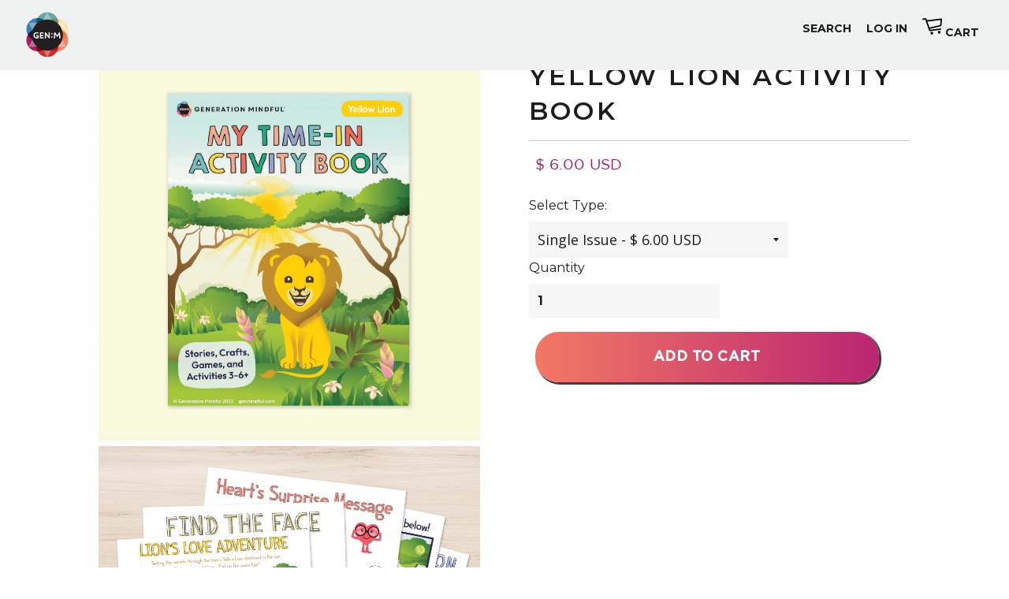

--- FILE ---
content_type: text/html; charset=utf-8
request_url: https://shop.genmindful.com/products/yellow-lion-activity-book
body_size: 45371
content:
<!doctype html>
<!--[if lt IE 7]><html class="no-js lt-ie9 lt-ie8 lt-ie7" lang="en"> <![endif]-->
<!--[if IE 7]><html class="no-js lt-ie9 lt-ie8" lang="en"> <![endif]-->
<!--[if IE 8]><html class="no-js lt-ie9" lang="en"> <![endif]-->
<!--[if IE 9 ]><html class="ie9 no-js"> <![endif]-->
<!--[if (gt IE 9)|!(IE)]><!-->
<head>
  
<link rel='preconnect dns-prefetch' href='https://api.config-security.com/' crossorigin />
<link rel='preconnect dns-prefetch' href='https://conf.config-security.com/' crossorigin />
<script>
/* >> TriplePixel :: start*/
window.TriplePixelData={TripleName:"generation-mindful.myshopify.com",ver:"2.17",plat:"SHOPIFY",isHeadless:true},function(W,H,A,L,E,_,B,N){function O(U,T,P,H,R){void 0===R&&(R=!1),H=new XMLHttpRequest,P?(H.open("POST",U,!0),H.setRequestHeader("Content-Type","text/plain")):H.open("GET",U,!0),H.send(JSON.stringify(P||{})),H.onreadystatechange=function(){4===H.readyState&&200===H.status?(R=H.responseText,U.includes("/first")?eval(R):P||(N[B]=R)):(299<H.status||H.status<200)&&T&&!R&&(R=!0,O(U,T-1,P))}}if(N=window,!N[H+"sn"]){N[H+"sn"]=1,L=function(){return Date.now().toString(36)+"_"+Math.random().toString(36)};try{A.setItem(H,1+(0|A.getItem(H)||0)),(E=JSON.parse(A.getItem(H+"U")||"[]")).push({u:location.href,r:document.referrer,t:Date.now(),id:L()}),A.setItem(H+"U",JSON.stringify(E))}catch(e){}var i,m,p;A.getItem('"!nC`')||(_=A,A=N,A[H]||(E=A[H]=function(t,e,a){return void 0===a&&(a=[]),"State"==t?E.s:(W=L(),(E._q=E._q||[]).push([W,t,e].concat(a)),W)},E.s="Installed",E._q=[],E.ch=W,B="configSecurityConfModel",N[B]=1,O("https://conf.config-security.com/model",5),i=L(),m=A[atob("c2NyZWVu")],_.setItem("di_pmt_wt",i),p={id:i,action:"profile",avatar:_.getItem("auth-security_rand_salt_"),time:m[atob("d2lkdGg=")]+":"+m[atob("aGVpZ2h0")],host:A.TriplePixelData.TripleName,plat:A.TriplePixelData.plat,url:window.location.href.slice(0,500),ref:document.referrer,ver:A.TriplePixelData.ver},O("https://api.config-security.com/event",5,p),O("https://api.config-security.com/first?host=generation-mindful.myshopify.com&plat=SHOPIFY",5)))}}("","TriplePixel",localStorage);
/* << TriplePixel :: end*/
</script>
  <script src="https://69034a95834a4dc99186c68ceb1d0162.js.ubembed.com" async></script>




<script>
  if(window.location.href.indexOf("https://shop.genmindful.com/collections/ages-0-2") >-1 ){
  
        window.location.href = "https://genmindful.com/collections/ages-0-3";
    
  }
</script>

<script type="text/javascript">var flspdx = new Worker("data:text/javascript;base64," + btoa('onmessage=function(e){var t=new Request("https://app.flash-speed.com/static/worker-min.js?shop=generation-mindful.myshopify.com",{redirect:"follow"});fetch(t).then(e=>e.text()).then(e=>{postMessage(e)})};'));flspdx.onmessage = function (t) {var e = document.createElement("script");e.type = "text/javascript", e.textContent = t.data, document.head.appendChild(e)}, flspdx.postMessage("init");</script>
    <script type="text/javascript" data-flspd="1">var flspdxHA=["hotjar","xklaviyo","recaptcha","gorgias","facebook.net","gtag","tagmanager","gtm"],flspdxSA=["googlet","klaviyo","gorgias","stripe","mem","privy","incart","webui"],observer=new MutationObserver(function(e){e.forEach(function(e){e.addedNodes.forEach(function(e){if("SCRIPT"===e.tagName&&1===e.nodeType)if(e.innerHTML.includes("asyncLoad")||"analytics"===e.className)e.type="text/flspdscript";else{for(var t=0;t<flspdxSA.length;t++)if(e.src.includes(flspdxSA[t]))return void(e.type="text/flspdscript");for(var r=0;r<flspdxHA.length;r++)if(e.innerHTML.includes(flspdxHA[r]))return void(e.type="text/flspdscript")}})})}),ua=navigator.userAgent.toLowerCase();ua.match(new RegExp("chrome|firefox"))&&-1===window.location.href.indexOf("no-optimization")&&observer.observe(document.documentElement,{childList:!0,subtree:!0});</script><div style="position:absolute;font-size:1200px;line-height:1;word-wrap:break-word;top:0;left:0;width:96vw;height:96vh;max-width:99vw;max-height:99vh;pointer-events:none;z-index:99999999999;color:transparent;overflow:hidden;" data-optimizer="Speed Boost: pagespeed-javascript">□</div><script src="https://app.flash-speed.com/static/increase-pagespeed-min.js?shop=generation-mindful.myshopify.com"></script>
  
  <script src="https://69034a95834a4dc99186c68ceb1d0162.js.ubembed.com" async></script>

  <meta name="facebook-domain-verification" content="mlv8kkb883inzhc7rh7pc994dp856r" />

  <!-- Google Tag Manager -->
<script>
  (function(w,d,s,l,i){w[l]=w[l]||[];w[l].push({'gtm.start':
  new Date().getTime(),event:'gtm.js'});var f=d.getElementsByTagName(s)[0],
  j=d.createElement(s),dl=l!='dataLayer'?'&l='+l:'';j.async=true;j.src=
  'https://www.googletagmanager.com/gtm.js?id='+i+dl;f.parentNode.insertBefore(j,f);
  })(window,document,'script','dataLayer','GTM-KMG6CRV');
</script>
  <!-- End Google Tag Manager -->

  
  <!-- Global site tag (gtag.js) - Google Ads: 925563981 -->
<!-- <script async src="https://www.googletagmanager.com/gtag/js?id=AW-925563981"></script>
<script>
  window.dataLayer = window.dataLayer || [];
  function gtag(){dataLayer.push(arguments);}
  gtag('js', new Date());

  gtag('config', 'AW-925563981');
</script>
  -->
  
<script>(function(w,d,t,r,u){var f,n,i;w[u]=w[u]||[],f=function(){var o={ti:"17462567"};o.q=w[u],w[u]=new UET(o),w[u].push("pageLoad")},n=d.createElement(t),n.src=r,n.async=1,n.onload=n.onreadystatechange=function(){var s=this.readyState;s&&s!=="loaded"&&s!=="complete"||(f(),n.onload=n.onreadystatechange=null)},i=d.getElementsByTagName(t)[0],i.parentNode.insertBefore(n,i)})(window,document,"script","//bat.bing.com/bat.js","uetq");</script>

      
    <script>
        if(window.location.pathname  == "/" || window.location.href.indexOf("shop.genmindful.com/products") >-1 ){
        
              window.location.href = window.location.href.replace("shop.", "");
          
        }
        </script>
  
  
  
  
  
  <meta property="og:type" content="product"/>
  <meta property="og:url" content="https://shop.genmindful.com/products/yellow-lion-activity-book" />
  <meta property="og:image" content="//shop.genmindful.com/cdn/shop/products/lion-activity-cover_compact.jpg?v=1659047386" />
  <meta property="og:email" content="support@genmindful.com" />

  
/products/yellow-lion-activity-book
<!-- Basic page needs ================================================== -->
  <meta charset="utf-8">
  <meta http-equiv="X-UA-Compatible" content="IE=edge,chrome=1">

  
  <link rel="shortcut icon" href="//shop.genmindful.com/cdn/shop/t/79/assets/favicon.png?v=140216401680357141721741887693" type="image/png" />
  

  <!-- Title and description ================================================== -->
  <title>
    Yellow Lion Activity Book &ndash; Generation Mindful
  </title>

  
  <meta name="description" content="Make learning about emotions FUN with skill-building games, stories, and more. Join Yellow Lion to explore the mantra &quot;I learn and grow everyday, yet I am perfect just the way I am,&quot; the emotion of jealousy, with printable stories, crafts, games, and activities that playfully teach kids essential social-emotional skill">
  

  <!-- Helpers ================================================== -->
  <!-- /snippets/social-meta-tags.liquid -->


  <meta property="og:type" content="product">
  <meta property="og:title" content="Yellow Lion Activity Book">
  <meta property="og:url" content="https://shop.genmindful.com/products/yellow-lion-activity-book">
  <meta property="og:description" content="
Make learning about emotions FUN with skill-building games, stories, and more.

Join Yellow Lion to explore the mantra &quot;I learn and grow everyday, yet I am perfect just the way I am,&quot; the emotion of jealousy, with printable stories, crafts, games, and activities that playfully teach kids essential social-emotional skills. 
A perfect addition to your Calming Corner or Time-In ToolKit, the Time-In Activity Book features familiar characters and imagery your children will recognize from their other favorite GENM toys. 
This is a digital product, nothing will be shipped.
">
  
    <meta property="og:image" content="http://shop.genmindful.com/cdn/shop/products/lion-activity-2_grande.jpg?v=1659047386">
    <meta property="og:image:secure_url" content="https://shop.genmindful.com/cdn/shop/products/lion-activity-2_grande.jpg?v=1659047386">
  
    <meta property="og:image" content="http://shop.genmindful.com/cdn/shop/products/lion-activity-3_grande.jpg?v=1659047386">
    <meta property="og:image:secure_url" content="https://shop.genmindful.com/cdn/shop/products/lion-activity-3_grande.jpg?v=1659047386">
  
    <meta property="og:image" content="http://shop.genmindful.com/cdn/shop/products/lion-activity-cover_grande.jpg?v=1659047386">
    <meta property="og:image:secure_url" content="https://shop.genmindful.com/cdn/shop/products/lion-activity-cover_grande.jpg?v=1659047386">
  
  <meta property="og:price:amount" content="6.00">
  <meta property="og:price:currency" content="USD">

<meta property="og:site_name" content="Generation Mindful">



  <meta name="twitter:card" content="summary">


  <meta name="twitter:site" content="@gen_mindful">


  <meta name="twitter:title" content="Yellow Lion Activity Book">
  <meta name="twitter:description" content="
Make learning about emotions FUN with skill-building games, stories, and more.

Join Yellow Lion to explore the mantra &quot;I learn and grow everyday, yet I am perfect just the way I am,&quot; the emotion of ">
  <meta name="twitter:image" content="https://shop.genmindful.com/cdn/shop/products/lion-activity-cover_large.jpg?v=1659047386">
  <meta name="twitter:image:width" content="480">
  <meta name="twitter:image:height" content="480">


  <link rel="canonical" href="https://shop.genmindful.com/products/yellow-lion-activity-book">
  <meta name="viewport" content="width=device-width,initial-scale=1">
  <meta name="theme-color" content="#c51a6e">
  <meta name="p:domain_verify" content="8273aeda2cd5400d8ed0beb001c7eecf"/>

  <!-- CSS ================================================== -->
  <link href="//shop.genmindful.com/cdn/shop/t/79/assets/timber.scss.css?v=140632525865632241721741890536" rel="stylesheet" type="text/css" media="all" />
  <link href="//shop.genmindful.com/cdn/shop/t/79/assets/theme.scss.css?v=45149753206204499591768490969" rel="stylesheet" type="text/css" media="all" />
  <link href="//shop.genmindful.com/cdn/shop/t/79/assets/all.css?v=43644893633332466621741887693" rel="stylesheet" type="text/css" media="all" />
  <link href="//shop.genmindful.com/cdn/shop/t/79/assets/font-awesome.min.css?v=3742609704130214471741887693" rel="stylesheet" type="text/css" media="all" />
  
  
  
  <link href="//fonts.googleapis.com/css?family=Open+Sans:400" rel="stylesheet" type="text/css" media="all" />


  
    
    
    <link href="//fonts.googleapis.com/css?family=Montserrat:700" rel="stylesheet" type="text/css" media="all" />
  


  
    
    
    <link href="//fonts.googleapis.com/css?family=Montserrat:700" rel="stylesheet" type="text/css" media="all" />
  


  <!-- Header hook for plugins ================================================== -->
  <script>
window.nfecShopVersion = '1605798873';window.nfecJsVersion = '449325';
</script>

<script>window.performance && window.performance.mark && window.performance.mark('shopify.content_for_header.start');</script><meta name="google-site-verification" content="LCpYQH7dfC09Tc7BVRvQfBNbrIpHzYsgXqzPNFq12GE">
<meta name="facebook-domain-verification" content="0v7nvz9fjuth035jh09spy1q7gwwga">
<meta id="shopify-digital-wallet" name="shopify-digital-wallet" content="/11383648/digital_wallets/dialog">
<meta name="shopify-checkout-api-token" content="8096e785d325ee3a7a7704e3fb066152">
<meta id="in-context-paypal-metadata" data-shop-id="11383648" data-venmo-supported="false" data-environment="production" data-locale="en_US" data-paypal-v4="true" data-currency="USD">
<link rel="alternate" type="application/json+oembed" href="https://shop.genmindful.com/products/yellow-lion-activity-book.oembed">
<script async="async" src="/checkouts/internal/preloads.js?locale=en-US"></script>
<link rel="preconnect" href="https://shop.app" crossorigin="anonymous">
<script async="async" src="https://shop.app/checkouts/internal/preloads.js?locale=en-US&shop_id=11383648" crossorigin="anonymous"></script>
<script id="apple-pay-shop-capabilities" type="application/json">{"shopId":11383648,"countryCode":"US","currencyCode":"USD","merchantCapabilities":["supports3DS"],"merchantId":"gid:\/\/shopify\/Shop\/11383648","merchantName":"Generation Mindful","requiredBillingContactFields":["postalAddress","email"],"requiredShippingContactFields":["postalAddress","email"],"shippingType":"shipping","supportedNetworks":["visa","masterCard","amex","discover","elo","jcb"],"total":{"type":"pending","label":"Generation Mindful","amount":"1.00"},"shopifyPaymentsEnabled":true,"supportsSubscriptions":true}</script>
<script id="shopify-features" type="application/json">{"accessToken":"8096e785d325ee3a7a7704e3fb066152","betas":["rich-media-storefront-analytics"],"domain":"shop.genmindful.com","predictiveSearch":true,"shopId":11383648,"locale":"en"}</script>
<script>var Shopify = Shopify || {};
Shopify.shop = "generation-mindful.myshopify.com";
Shopify.locale = "en";
Shopify.currency = {"active":"USD","rate":"1.0"};
Shopify.country = "US";
Shopify.theme = {"name":"ITG WORK-RouteTest - HVAS BACKUP - 3-13-25","id":141748109462,"schema_name":null,"schema_version":null,"theme_store_id":null,"role":"main"};
Shopify.theme.handle = "null";
Shopify.theme.style = {"id":null,"handle":null};
Shopify.cdnHost = "shop.genmindful.com/cdn";
Shopify.routes = Shopify.routes || {};
Shopify.routes.root = "/";</script>
<script type="module">!function(o){(o.Shopify=o.Shopify||{}).modules=!0}(window);</script>
<script>!function(o){function n(){var o=[];function n(){o.push(Array.prototype.slice.apply(arguments))}return n.q=o,n}var t=o.Shopify=o.Shopify||{};t.loadFeatures=n(),t.autoloadFeatures=n()}(window);</script>
<script>
  window.ShopifyPay = window.ShopifyPay || {};
  window.ShopifyPay.apiHost = "shop.app\/pay";
  window.ShopifyPay.redirectState = null;
</script>
<script id="shop-js-analytics" type="application/json">{"pageType":"product"}</script>
<script defer="defer" async type="module" src="//shop.genmindful.com/cdn/shopifycloud/shop-js/modules/v2/client.init-shop-cart-sync_BApSsMSl.en.esm.js"></script>
<script defer="defer" async type="module" src="//shop.genmindful.com/cdn/shopifycloud/shop-js/modules/v2/chunk.common_CBoos6YZ.esm.js"></script>
<script type="module">
  await import("//shop.genmindful.com/cdn/shopifycloud/shop-js/modules/v2/client.init-shop-cart-sync_BApSsMSl.en.esm.js");
await import("//shop.genmindful.com/cdn/shopifycloud/shop-js/modules/v2/chunk.common_CBoos6YZ.esm.js");

  window.Shopify.SignInWithShop?.initShopCartSync?.({"fedCMEnabled":true,"windoidEnabled":true});

</script>
<script>
  window.Shopify = window.Shopify || {};
  if (!window.Shopify.featureAssets) window.Shopify.featureAssets = {};
  window.Shopify.featureAssets['shop-js'] = {"shop-cart-sync":["modules/v2/client.shop-cart-sync_DJczDl9f.en.esm.js","modules/v2/chunk.common_CBoos6YZ.esm.js"],"init-fed-cm":["modules/v2/client.init-fed-cm_BzwGC0Wi.en.esm.js","modules/v2/chunk.common_CBoos6YZ.esm.js"],"init-windoid":["modules/v2/client.init-windoid_BS26ThXS.en.esm.js","modules/v2/chunk.common_CBoos6YZ.esm.js"],"shop-cash-offers":["modules/v2/client.shop-cash-offers_DthCPNIO.en.esm.js","modules/v2/chunk.common_CBoos6YZ.esm.js","modules/v2/chunk.modal_Bu1hFZFC.esm.js"],"shop-button":["modules/v2/client.shop-button_D_JX508o.en.esm.js","modules/v2/chunk.common_CBoos6YZ.esm.js"],"init-shop-email-lookup-coordinator":["modules/v2/client.init-shop-email-lookup-coordinator_DFwWcvrS.en.esm.js","modules/v2/chunk.common_CBoos6YZ.esm.js"],"shop-toast-manager":["modules/v2/client.shop-toast-manager_tEhgP2F9.en.esm.js","modules/v2/chunk.common_CBoos6YZ.esm.js"],"shop-login-button":["modules/v2/client.shop-login-button_DwLgFT0K.en.esm.js","modules/v2/chunk.common_CBoos6YZ.esm.js","modules/v2/chunk.modal_Bu1hFZFC.esm.js"],"avatar":["modules/v2/client.avatar_BTnouDA3.en.esm.js"],"init-shop-cart-sync":["modules/v2/client.init-shop-cart-sync_BApSsMSl.en.esm.js","modules/v2/chunk.common_CBoos6YZ.esm.js"],"pay-button":["modules/v2/client.pay-button_BuNmcIr_.en.esm.js","modules/v2/chunk.common_CBoos6YZ.esm.js"],"init-shop-for-new-customer-accounts":["modules/v2/client.init-shop-for-new-customer-accounts_DrjXSI53.en.esm.js","modules/v2/client.shop-login-button_DwLgFT0K.en.esm.js","modules/v2/chunk.common_CBoos6YZ.esm.js","modules/v2/chunk.modal_Bu1hFZFC.esm.js"],"init-customer-accounts-sign-up":["modules/v2/client.init-customer-accounts-sign-up_TlVCiykN.en.esm.js","modules/v2/client.shop-login-button_DwLgFT0K.en.esm.js","modules/v2/chunk.common_CBoos6YZ.esm.js","modules/v2/chunk.modal_Bu1hFZFC.esm.js"],"shop-follow-button":["modules/v2/client.shop-follow-button_C5D3XtBb.en.esm.js","modules/v2/chunk.common_CBoos6YZ.esm.js","modules/v2/chunk.modal_Bu1hFZFC.esm.js"],"checkout-modal":["modules/v2/client.checkout-modal_8TC_1FUY.en.esm.js","modules/v2/chunk.common_CBoos6YZ.esm.js","modules/v2/chunk.modal_Bu1hFZFC.esm.js"],"init-customer-accounts":["modules/v2/client.init-customer-accounts_C0Oh2ljF.en.esm.js","modules/v2/client.shop-login-button_DwLgFT0K.en.esm.js","modules/v2/chunk.common_CBoos6YZ.esm.js","modules/v2/chunk.modal_Bu1hFZFC.esm.js"],"lead-capture":["modules/v2/client.lead-capture_Cq0gfm7I.en.esm.js","modules/v2/chunk.common_CBoos6YZ.esm.js","modules/v2/chunk.modal_Bu1hFZFC.esm.js"],"shop-login":["modules/v2/client.shop-login_BmtnoEUo.en.esm.js","modules/v2/chunk.common_CBoos6YZ.esm.js","modules/v2/chunk.modal_Bu1hFZFC.esm.js"],"payment-terms":["modules/v2/client.payment-terms_BHOWV7U_.en.esm.js","modules/v2/chunk.common_CBoos6YZ.esm.js","modules/v2/chunk.modal_Bu1hFZFC.esm.js"]};
</script>
<script>(function() {
  var isLoaded = false;
  function asyncLoad() {
    if (isLoaded) return;
    isLoaded = true;
    var urls = ["https:\/\/generationmindful.postaffiliatepro.com\/plugins\/Shopify\/shopify.php?ac=getCode\u0026shop=generation-mindful.myshopify.com","https:\/\/cdn.verifypass.com\/seller\/launcher.js?shop=generation-mindful.myshopify.com","https:\/\/cdn-bundler.nice-team.net\/app\/js\/bundler.js?shop=generation-mindful.myshopify.com","https:\/\/d9trt6gazqoth.cloudfront.net\/courses\/\/js\/courseform.js?shop=generation-mindful.myshopify.com","https:\/\/scripttags.jst.ai\/shopify_justuno_11383648_616710c0-1555-11eb-b3e3-155ce110025b.js?shop=generation-mindful.myshopify.com","https:\/\/tabs.stationmade.com\/registered-scripts\/tabs-by-station.js?shop=generation-mindful.myshopify.com","\/\/code.tidio.co\/ikang1njodqfhf8eyqt1feqpd0lohxbh.js?shop=generation-mindful.myshopify.com","https:\/\/shipbobbadges.azureedge.net\/__badge_script__.js?sp=r\u0026st=2021-09-03T13:11:58Z\u0026se=2031-09-03T21:11:58Z\u0026spr=https\u0026sv=2020-08-04\u0026sr=b\u0026sig=IEiJvI4C8eJBQHF2kGE%2BojXpA6cLwzWlBWT3NkJpvSg=\u0026shop=generation-mindful.myshopify.com","\/\/staticw2.yotpo.com\/TV84JkiBuhxhWdvlouqByMYvhHPQg1cKOIQHQ0WN\/widget.js?shop=generation-mindful.myshopify.com","\/\/cdn.shopify.com\/s\/files\/1\/0875\/2064\/files\/easyslide.js?shop=generation-mindful.myshopify.com","\/\/cdn.shopify.com\/proxy\/18c6c17f35b32e0a3ee42890550c99edf1a3efd8016ca17b03d384b8e1388ada\/static.cdn.printful.com\/static\/js\/external\/shopify-product-customizer.js?v=0.28\u0026shop=generation-mindful.myshopify.com\u0026sp-cache-control=cHVibGljLCBtYXgtYWdlPTkwMA","https:\/\/d18eg7dreypte5.cloudfront.net\/browse-abandonment\/v2\/browse_abandonment.js?shop=generation-mindful.myshopify.com","https:\/\/cdn-widgetsrepository.yotpo.com\/v1\/loader\/TV84JkiBuhxhWdvlouqByMYvhHPQg1cKOIQHQ0WN?shop=generation-mindful.myshopify.com"];
    for (var i = 0; i < urls.length; i++) {
      var s = document.createElement('script');
      s.type = 'text/javascript';
      s.async = true;
      s.src = urls[i];
      var x = document.getElementsByTagName('script')[0];
      x.parentNode.insertBefore(s, x);
    }
  };
  if(window.attachEvent) {
    window.attachEvent('onload', asyncLoad);
  } else {
    window.addEventListener('load', asyncLoad, false);
  }
})();</script>
<script id="__st">var __st={"a":11383648,"offset":-21600,"reqid":"8b498c23-f834-461e-8683-52da8aa00a33-1768880436","pageurl":"shop.genmindful.com\/products\/yellow-lion-activity-book","u":"ec8ed3e3c9cb","p":"product","rtyp":"product","rid":7533809860758};</script>
<script>window.ShopifyPaypalV4VisibilityTracking = true;</script>
<script id="captcha-bootstrap">!function(){'use strict';const t='contact',e='account',n='new_comment',o=[[t,t],['blogs',n],['comments',n],[t,'customer']],c=[[e,'customer_login'],[e,'guest_login'],[e,'recover_customer_password'],[e,'create_customer']],r=t=>t.map((([t,e])=>`form[action*='/${t}']:not([data-nocaptcha='true']) input[name='form_type'][value='${e}']`)).join(','),a=t=>()=>t?[...document.querySelectorAll(t)].map((t=>t.form)):[];function s(){const t=[...o],e=r(t);return a(e)}const i='password',u='form_key',d=['recaptcha-v3-token','g-recaptcha-response','h-captcha-response',i],f=()=>{try{return window.sessionStorage}catch{return}},m='__shopify_v',_=t=>t.elements[u];function p(t,e,n=!1){try{const o=window.sessionStorage,c=JSON.parse(o.getItem(e)),{data:r}=function(t){const{data:e,action:n}=t;return t[m]||n?{data:e,action:n}:{data:t,action:n}}(c);for(const[e,n]of Object.entries(r))t.elements[e]&&(t.elements[e].value=n);n&&o.removeItem(e)}catch(o){console.error('form repopulation failed',{error:o})}}const l='form_type',E='cptcha';function T(t){t.dataset[E]=!0}const w=window,h=w.document,L='Shopify',v='ce_forms',y='captcha';let A=!1;((t,e)=>{const n=(g='f06e6c50-85a8-45c8-87d0-21a2b65856fe',I='https://cdn.shopify.com/shopifycloud/storefront-forms-hcaptcha/ce_storefront_forms_captcha_hcaptcha.v1.5.2.iife.js',D={infoText:'Protected by hCaptcha',privacyText:'Privacy',termsText:'Terms'},(t,e,n)=>{const o=w[L][v],c=o.bindForm;if(c)return c(t,g,e,D).then(n);var r;o.q.push([[t,g,e,D],n]),r=I,A||(h.body.append(Object.assign(h.createElement('script'),{id:'captcha-provider',async:!0,src:r})),A=!0)});var g,I,D;w[L]=w[L]||{},w[L][v]=w[L][v]||{},w[L][v].q=[],w[L][y]=w[L][y]||{},w[L][y].protect=function(t,e){n(t,void 0,e),T(t)},Object.freeze(w[L][y]),function(t,e,n,w,h,L){const[v,y,A,g]=function(t,e,n){const i=e?o:[],u=t?c:[],d=[...i,...u],f=r(d),m=r(i),_=r(d.filter((([t,e])=>n.includes(e))));return[a(f),a(m),a(_),s()]}(w,h,L),I=t=>{const e=t.target;return e instanceof HTMLFormElement?e:e&&e.form},D=t=>v().includes(t);t.addEventListener('submit',(t=>{const e=I(t);if(!e)return;const n=D(e)&&!e.dataset.hcaptchaBound&&!e.dataset.recaptchaBound,o=_(e),c=g().includes(e)&&(!o||!o.value);(n||c)&&t.preventDefault(),c&&!n&&(function(t){try{if(!f())return;!function(t){const e=f();if(!e)return;const n=_(t);if(!n)return;const o=n.value;o&&e.removeItem(o)}(t);const e=Array.from(Array(32),(()=>Math.random().toString(36)[2])).join('');!function(t,e){_(t)||t.append(Object.assign(document.createElement('input'),{type:'hidden',name:u})),t.elements[u].value=e}(t,e),function(t,e){const n=f();if(!n)return;const o=[...t.querySelectorAll(`input[type='${i}']`)].map((({name:t})=>t)),c=[...d,...o],r={};for(const[a,s]of new FormData(t).entries())c.includes(a)||(r[a]=s);n.setItem(e,JSON.stringify({[m]:1,action:t.action,data:r}))}(t,e)}catch(e){console.error('failed to persist form',e)}}(e),e.submit())}));const S=(t,e)=>{t&&!t.dataset[E]&&(n(t,e.some((e=>e===t))),T(t))};for(const o of['focusin','change'])t.addEventListener(o,(t=>{const e=I(t);D(e)&&S(e,y())}));const B=e.get('form_key'),M=e.get(l),P=B&&M;t.addEventListener('DOMContentLoaded',(()=>{const t=y();if(P)for(const e of t)e.elements[l].value===M&&p(e,B);[...new Set([...A(),...v().filter((t=>'true'===t.dataset.shopifyCaptcha))])].forEach((e=>S(e,t)))}))}(h,new URLSearchParams(w.location.search),n,t,e,['guest_login'])})(!1,!0)}();</script>
<script integrity="sha256-4kQ18oKyAcykRKYeNunJcIwy7WH5gtpwJnB7kiuLZ1E=" data-source-attribution="shopify.loadfeatures" defer="defer" src="//shop.genmindful.com/cdn/shopifycloud/storefront/assets/storefront/load_feature-a0a9edcb.js" crossorigin="anonymous"></script>
<script crossorigin="anonymous" defer="defer" src="//shop.genmindful.com/cdn/shopifycloud/storefront/assets/shopify_pay/storefront-65b4c6d7.js?v=20250812"></script>
<script data-source-attribution="shopify.dynamic_checkout.dynamic.init">var Shopify=Shopify||{};Shopify.PaymentButton=Shopify.PaymentButton||{isStorefrontPortableWallets:!0,init:function(){window.Shopify.PaymentButton.init=function(){};var t=document.createElement("script");t.src="https://shop.genmindful.com/cdn/shopifycloud/portable-wallets/latest/portable-wallets.en.js",t.type="module",document.head.appendChild(t)}};
</script>
<script data-source-attribution="shopify.dynamic_checkout.buyer_consent">
  function portableWalletsHideBuyerConsent(e){var t=document.getElementById("shopify-buyer-consent"),n=document.getElementById("shopify-subscription-policy-button");t&&n&&(t.classList.add("hidden"),t.setAttribute("aria-hidden","true"),n.removeEventListener("click",e))}function portableWalletsShowBuyerConsent(e){var t=document.getElementById("shopify-buyer-consent"),n=document.getElementById("shopify-subscription-policy-button");t&&n&&(t.classList.remove("hidden"),t.removeAttribute("aria-hidden"),n.addEventListener("click",e))}window.Shopify?.PaymentButton&&(window.Shopify.PaymentButton.hideBuyerConsent=portableWalletsHideBuyerConsent,window.Shopify.PaymentButton.showBuyerConsent=portableWalletsShowBuyerConsent);
</script>
<script data-source-attribution="shopify.dynamic_checkout.cart.bootstrap">document.addEventListener("DOMContentLoaded",(function(){function t(){return document.querySelector("shopify-accelerated-checkout-cart, shopify-accelerated-checkout")}if(t())Shopify.PaymentButton.init();else{new MutationObserver((function(e,n){t()&&(Shopify.PaymentButton.init(),n.disconnect())})).observe(document.body,{childList:!0,subtree:!0})}}));
</script>
<link id="shopify-accelerated-checkout-styles" rel="stylesheet" media="screen" href="https://shop.genmindful.com/cdn/shopifycloud/portable-wallets/latest/accelerated-checkout-backwards-compat.css" crossorigin="anonymous">
<style id="shopify-accelerated-checkout-cart">
        #shopify-buyer-consent {
  margin-top: 1em;
  display: inline-block;
  width: 100%;
}

#shopify-buyer-consent.hidden {
  display: none;
}

#shopify-subscription-policy-button {
  background: none;
  border: none;
  padding: 0;
  text-decoration: underline;
  font-size: inherit;
  cursor: pointer;
}

#shopify-subscription-policy-button::before {
  box-shadow: none;
}

      </style>
<link rel="stylesheet" media="screen" href="//shop.genmindful.com/cdn/shop/t/79/compiled_assets/styles.css?v=33305">
<script>window.performance && window.performance.mark && window.performance.mark('shopify.content_for_header.end');</script>

<script>window.BOLD = window.BOLD || {};
    window.BOLD.common = window.BOLD.common || {};
    window.BOLD.common.Shopify = window.BOLD.common.Shopify || {};
    window.BOLD.common.Shopify.shop = {
      domain: 'shop.genmindful.com',
      permanent_domain: 'generation-mindful.myshopify.com',
      url: 'https://shop.genmindful.com',
      secure_url: 'https://shop.genmindful.com',
      money_format: "\u003cspan class=money\u003e$ {{amount}} USD\u003c\/span\u003e",
      currency: "USD"
    };
    window.BOLD.common.Shopify.customer = {
      id: null,
      tags: null,
    };
    window.BOLD.common.Shopify.cart = {"note":null,"attributes":{},"original_total_price":0,"total_price":0,"total_discount":0,"total_weight":0.0,"item_count":0,"items":[],"requires_shipping":false,"currency":"USD","items_subtotal_price":0,"cart_level_discount_applications":[],"checkout_charge_amount":0};
    window.BOLD.common.template = 'product';window.BOLD.common.Shopify.formatMoney = function(money, format) {
        function n(t, e) {
            return "undefined" == typeof t ? e : t
        }
        function r(t, e, r, i) {
            if (e = n(e, 2),
                r = n(r, ","),
                i = n(i, "."),
            isNaN(t) || null == t)
                return 0;
            t = (t / 100).toFixed(e);
            var o = t.split(".")
                , a = o[0].replace(/(\d)(?=(\d\d\d)+(?!\d))/g, "$1" + r)
                , s = o[1] ? i + o[1] : "";
            return a + s
        }
        "string" == typeof money && (money = money.replace(".", ""));
        var i = ""
            , o = /\{\{\s*(\w+)\s*\}\}/
            , a = format || window.BOLD.common.Shopify.shop.money_format || window.Shopify.money_format || "$ {{ amount }}";
        switch (a.match(o)[1]) {
            case "amount":
                i = r(money, 2, ",", ".");
                break;
            case "amount_no_decimals":
                i = r(money, 0, ",", ".");
                break;
            case "amount_with_comma_separator":
                i = r(money, 2, ".", ",");
                break;
            case "amount_no_decimals_with_comma_separator":
                i = r(money, 0, ".", ",");
                break;
            case "amount_with_space_separator":
                i = r(money, 2, " ", ",");
                break;
            case "amount_no_decimals_with_space_separator":
                i = r(money, 0, " ", ",");
                break;
            case "amount_with_apostrophe_separator":
                i = r(money, 2, "'", ".");
                break;
        }
        return a.replace(o, i);
    };
    window.BOLD.common.Shopify.saveProduct = function (handle, product) {
      if (typeof handle === 'string' && typeof window.BOLD.common.Shopify.products[handle] === 'undefined') {
        if (typeof product === 'number') {
          window.BOLD.common.Shopify.handles[product] = handle;
          product = { id: product };
        }
        window.BOLD.common.Shopify.products[handle] = product;
      }
    };
    window.BOLD.common.Shopify.saveVariant = function (variant_id, variant) {
      if (typeof variant_id === 'number' && typeof window.BOLD.common.Shopify.variants[variant_id] === 'undefined') {
        window.BOLD.common.Shopify.variants[variant_id] = variant;
      }
    };window.BOLD.common.Shopify.products = window.BOLD.common.Shopify.products || {};
    window.BOLD.common.Shopify.variants = window.BOLD.common.Shopify.variants || {};
    window.BOLD.common.Shopify.handles = window.BOLD.common.Shopify.handles || {};window.BOLD.common.Shopify.handle = "yellow-lion-activity-book"
window.BOLD.common.Shopify.saveProduct("yellow-lion-activity-book", 7533809860758);window.BOLD.common.Shopify.saveVariant(42220996231318, { product_id: 7533809860758, product_handle: "yellow-lion-activity-book", price: 600, group_id: '', csp_metafield: {}});window.BOLD.common.Shopify.saveVariant(42220996264086, { product_id: 7533809860758, product_handle: "yellow-lion-activity-book", price: 3200, group_id: '', csp_metafield: {}});window.BOLD.apps_installed = {"Currency":1,"Quickbooks":1} || {};window.BOLD.common.Shopify.metafields = window.BOLD.common.Shopify.metafields || {};window.BOLD.common.Shopify.metafields["bold_rp"] = {"recurring_type":2};window.BOLD.common.Shopify.metafields["bold_csp_defaults"] = {};window.BOLD.common.cacheParams = window.BOLD.common.cacheParams || {};
    window.BOLD.common.cacheParams.recurring_orders = 1603903940;
    window.BOLD.common.cacheParams.bundles = 1603903940;
</script><link href="//shop.genmindful.com/cdn/shop/t/79/assets/bold-upsell.css?v=51915886505602322711741887693" rel="stylesheet" type="text/css" media="all" />
<link href="//shop.genmindful.com/cdn/shop/t/79/assets/bold-upsell-custom.css?v=150135899998303055901741887693" rel="stylesheet" type="text/css" media="all" />
<script src="https://bundles.boldapps.net/js/bundles.js" type="text/javascript"></script>
<link href="//shop.genmindful.com/cdn/shop/t/79/assets/bold-bundles.css?v=168519036432127635041741887693" rel="stylesheet" type="text/css" media="all" />
<script src="https://ro.boldapps.net/v2_ui/js/ro.js" type="text/javascript"></script><link href="//shop.genmindful.com/cdn/shop/t/79/assets/bold-brain-widget.css?v=12280912722225961271741887693" rel="stylesheet" type="text/css" media="all" />
<script>

  var BOLD = BOLD || {};
  BOLD.recurring_orders = BOLD.recurring_orders || {};
  if(typeof BOLD.recurring_orders.setSettings !== 'undefined') {
      BOLD.recurring_orders.setSettings({
        loadingEnabled: true
      },true);
   } else {
     BOLD.recurring_orders.settings = {
       loadingEnabled: true
     };
   }

  BOLD.recurring_orders.modes = {
    current_mode:2,
    recurring_cart:0,
    single_product:1,
    mixed_cart:2
  };

  BOLD.customer = BOLD.customer || {};
  BOLD.customer.id = null || '';
  BOLD.customer.email = null || '';
  BOLD.customer.address1 = null || '';
  BOLD.customer.address2 = null || '';
  BOLD.customer.city = null || '';
  BOLD.customer.company = null || '';
  BOLD.customer.country = null || '';
  BOLD.customer.first_name = null || '';
  BOLD.customer.last_name = null || '';
  BOLD.customer.phone = null || '';
  BOLD.customer.province = null || '';
  BOLD.customer.zip = null || '';
  BOLD.customer.tags = null || '';


  
  
  window.mixed_cart = null;
</script>
<script>
          var currentScript = document.currentScript || document.scripts[document.scripts.length - 1];
          var boldVariantIds =[42220996231318,42220996264086];
          var boldProductHandle ="yellow-lion-activity-book";
          var BOLD = BOLD || {};
          BOLD.products = BOLD.products || {};
          BOLD.variant_lookup = BOLD.variant_lookup || {};
          if (window.BOLD && !BOLD.common) {
              BOLD.common = BOLD.common || {};
              BOLD.common.Shopify = BOLD.common.Shopify || {};
              window.BOLD.common.Shopify.products = window.BOLD.common.Shopify.products || {};
              window.BOLD.common.Shopify.variants = window.BOLD.common.Shopify.variants || {};
              window.BOLD.common.Shopify.handles = window.BOLD.common.Shopify.handles || {};
              window.BOLD.common.Shopify.saveProduct = function (handle, product) {
                  if (typeof handle === 'string' && typeof window.BOLD.common.Shopify.products[handle] === 'undefined') {
                      if (typeof product === 'number') {
                          window.BOLD.common.Shopify.handles[product] = handle;
                          product = { id: product };
                      }
                      window.BOLD.common.Shopify.products[handle] = product;
                  }
              };
              window.BOLD.common.Shopify.saveVariant = function (variant_id, variant) {
                  if (typeof variant_id === 'number' && typeof window.BOLD.common.Shopify.variants[variant_id] === 'undefined') {
                      window.BOLD.common.Shopify.variants[variant_id] = variant;
                  }
              };
          }

          for (var boldIndex = 0; boldIndex < boldVariantIds.length; boldIndex = boldIndex + 1) {
            BOLD.variant_lookup[boldVariantIds[boldIndex]] = boldProductHandle;
          }

          BOLD.products[boldProductHandle] ={
    "id":7533809860758,
    "title":"Yellow Lion Activity Book","handle":"yellow-lion-activity-book",
    "description":"\u003cmeta charset=\"utf-8\"\u003e\n\u003ch2 class=\"sub-callout text-left pb-4\" data-v-71d331a6=\"\" data-mce-fragment=\"1\"\u003eMake learning about emotions FUN with skill-building games, stories, and more.\u003c\/h2\u003e\n\u003cdiv data-v-71d331a6=\"\" data-mce-fragment=\"1\"\u003e\n\u003cp data-mce-fragment=\"1\"\u003eJoin\u003cspan data-mce-fragment=\"1\"\u003e \u003c\/span\u003e\u003ca href=\"https:\/\/genmindful.com\/collections\/ages-3-7\/products\/yellow-lion-snugglebuddies-plush?variant=Z2lkOi8vc2hvcGlmeS9Qcm9kdWN0VmFyaWFudC80MTYwODg1NTkxMjU5OA%3D%3D\u0026amp;yoReviewsPage=1\" data-mce-fragment=\"1\" data-mce-href=\"https:\/\/genmindful.com\/collections\/ages-3-7\/products\/yellow-lion-snugglebuddies-plush?variant=Z2lkOi8vc2hvcGlmeS9Qcm9kdWN0VmFyaWFudC80MTYwODg1NTkxMjU5OA%3D%3D\u0026amp;yoReviewsPage=1\" target=\"_blank\"\u003eYellow Lion\u003c\/a\u003e\u003cspan data-mce-fragment=\"1\"\u003e \u003c\/span\u003eto explore the mantra \"I learn and grow everyday, yet I am perfect just the way I am,\" the emotion of jealousy, with printable stories, crafts, games, and activities that playfully teach kids essential social-emotional skills. \u003c\/p\u003e\n\u003cp data-mce-fragment=\"1\"\u003eA perfect addition to your Calming Corner or\u003cspan data-mce-fragment=\"1\"\u003e \u003c\/span\u003e\u003ca href=\"https:\/\/genmindful.com\/products\/time-in-toolkit\" data-mce-fragment=\"1\" data-mce-href=\"https:\/\/genmindful.com\/products\/time-in-toolkit\"\u003eTime-In ToolKit\u003c\/a\u003e, the Time-In Activity Book features familiar characters and imagery your children will recognize from their other favorite GENM toys. \u003c\/p\u003e\n\u003cp data-mce-fragment=\"1\"\u003e\u003cem data-mce-fragment=\"1\"\u003e\u003cstrong data-mce-fragment=\"1\"\u003eThis is a digital product, nothing will be shipped.\u003c\/strong\u003e\u003c\/em\u003e\u003c\/p\u003e\n\u003c\/div\u003e",
    "published_at":"2022-07-28T21:31:50",
    "created_at":"2022-07-28T12:49:33",
    "vendor":"Generation Mindful",
    "type":"",
    "tags":["activity book","FB","Printables","YGroup_ActivityBook"],
    "price":600,
    "price_min":600,
    "price_max":3200,
    "price_varies":true,
    "compare_at_price":null,
    "compare_at_price_min":0,
    "compare_at_price_max":0,
    "compare_at_price_varies":false,
    "all_variant_ids":[42220996231318,42220996264086],
    "variants":[{"id":42220996231318,"title":"Single Issue","option1":"Single Issue","option2":null,"option3":null,"sku":"1166","requires_shipping":false,"taxable":false,"featured_image":null,"available":true,"name":"Yellow Lion Activity Book - Single Issue","public_title":"Single Issue","options":["Single Issue"],"price":600,"weight":0,"compare_at_price":null,"inventory_quantity":-192,"inventory_management":"shopify","inventory_policy":"continue","barcode":"","requires_selling_plan":false,"selling_plan_allocations":[]},{"id":42220996264086,"title":"Full Series (8 Books)","option1":"Full Series (8 Books)","option2":null,"option3":null,"sku":"1149","requires_shipping":false,"taxable":false,"featured_image":{"id":34052709810326,"product_id":7533809860758,"position":5,"created_at":"2022-10-12T14:09:11-05:00","updated_at":"2022-10-12T14:09:11-05:00","alt":"Yellow Lion Activity Book - PeaceMakers Generation Mindful - Generation Mindful,  - teach emotions parenting child therapy tool","width":1456,"height":1455,"src":"\/\/shop.genmindful.com\/cdn\/shop\/products\/Time-In-activity-book-series_cb09b308-fd49-4892-ab82-0f3a03ad7c60.jpg?v=1665601751","variant_ids":[42220996264086]},"available":true,"name":"Yellow Lion Activity Book - Full Series (8 Books)","public_title":"Full Series (8 Books)","options":["Full Series (8 Books)"],"price":3200,"weight":0,"compare_at_price":null,"inventory_quantity":-3,"inventory_management":"shopify","inventory_policy":"continue","barcode":"","featured_media":{"alt":"Yellow Lion Activity Book - PeaceMakers Generation Mindful - Generation Mindful,  - teach emotions parenting child therapy tool","id":26453051146390,"position":5,"preview_image":{"aspect_ratio":1.001,"height":1455,"width":1456,"src":"\/\/shop.genmindful.com\/cdn\/shop\/products\/Time-In-activity-book-series_cb09b308-fd49-4892-ab82-0f3a03ad7c60.jpg?v=1665601751"}},"requires_selling_plan":false,"selling_plan_allocations":[]}],
    "available":null,"images":["\/\/shop.genmindful.com\/cdn\/shop\/products\/lion-activity-cover.jpg?v=1659047386","\/\/shop.genmindful.com\/cdn\/shop\/products\/lion-activity-3.jpg?v=1659047386","\/\/shop.genmindful.com\/cdn\/shop\/products\/lion-activity-2.jpg?v=1659047386","\/\/shop.genmindful.com\/cdn\/shop\/products\/lion-activity-1.jpg?v=1659047386","\/\/shop.genmindful.com\/cdn\/shop\/products\/Time-In-activity-book-series_cb09b308-fd49-4892-ab82-0f3a03ad7c60.jpg?v=1665601751"],"featured_image":"\/\/shop.genmindful.com\/cdn\/shop\/products\/lion-activity-cover.jpg?v=1659047386",
    "options":["Style"],
    "url":"\/products\/yellow-lion-activity-book"};var boldCSPMetafields = {};
          var boldTempProduct ={"id":7533809860758,"title":"Yellow Lion Activity Book","handle":"yellow-lion-activity-book","description":"\u003cmeta charset=\"utf-8\"\u003e\n\u003ch2 class=\"sub-callout text-left pb-4\" data-v-71d331a6=\"\" data-mce-fragment=\"1\"\u003eMake learning about emotions FUN with skill-building games, stories, and more.\u003c\/h2\u003e\n\u003cdiv data-v-71d331a6=\"\" data-mce-fragment=\"1\"\u003e\n\u003cp data-mce-fragment=\"1\"\u003eJoin\u003cspan data-mce-fragment=\"1\"\u003e \u003c\/span\u003e\u003ca href=\"https:\/\/genmindful.com\/collections\/ages-3-7\/products\/yellow-lion-snugglebuddies-plush?variant=Z2lkOi8vc2hvcGlmeS9Qcm9kdWN0VmFyaWFudC80MTYwODg1NTkxMjU5OA%3D%3D\u0026amp;yoReviewsPage=1\" data-mce-fragment=\"1\" data-mce-href=\"https:\/\/genmindful.com\/collections\/ages-3-7\/products\/yellow-lion-snugglebuddies-plush?variant=Z2lkOi8vc2hvcGlmeS9Qcm9kdWN0VmFyaWFudC80MTYwODg1NTkxMjU5OA%3D%3D\u0026amp;yoReviewsPage=1\" target=\"_blank\"\u003eYellow Lion\u003c\/a\u003e\u003cspan data-mce-fragment=\"1\"\u003e \u003c\/span\u003eto explore the mantra \"I learn and grow everyday, yet I am perfect just the way I am,\" the emotion of jealousy, with printable stories, crafts, games, and activities that playfully teach kids essential social-emotional skills. \u003c\/p\u003e\n\u003cp data-mce-fragment=\"1\"\u003eA perfect addition to your Calming Corner or\u003cspan data-mce-fragment=\"1\"\u003e \u003c\/span\u003e\u003ca href=\"https:\/\/genmindful.com\/products\/time-in-toolkit\" data-mce-fragment=\"1\" data-mce-href=\"https:\/\/genmindful.com\/products\/time-in-toolkit\"\u003eTime-In ToolKit\u003c\/a\u003e, the Time-In Activity Book features familiar characters and imagery your children will recognize from their other favorite GENM toys. \u003c\/p\u003e\n\u003cp data-mce-fragment=\"1\"\u003e\u003cem data-mce-fragment=\"1\"\u003e\u003cstrong data-mce-fragment=\"1\"\u003eThis is a digital product, nothing will be shipped.\u003c\/strong\u003e\u003c\/em\u003e\u003c\/p\u003e\n\u003c\/div\u003e","published_at":"2022-07-28T21:31:50-05:00","created_at":"2022-07-28T12:49:33-05:00","vendor":"Generation Mindful","type":"","tags":["activity book","FB","Printables","YGroup_ActivityBook"],"price":600,"price_min":600,"price_max":3200,"available":true,"price_varies":true,"compare_at_price":null,"compare_at_price_min":0,"compare_at_price_max":0,"compare_at_price_varies":false,"variants":[{"id":42220996231318,"title":"Single Issue","option1":"Single Issue","option2":null,"option3":null,"sku":"1166","requires_shipping":false,"taxable":false,"featured_image":null,"available":true,"name":"Yellow Lion Activity Book - Single Issue","public_title":"Single Issue","options":["Single Issue"],"price":600,"weight":0,"compare_at_price":null,"inventory_quantity":-192,"inventory_management":"shopify","inventory_policy":"continue","barcode":"","requires_selling_plan":false,"selling_plan_allocations":[]},{"id":42220996264086,"title":"Full Series (8 Books)","option1":"Full Series (8 Books)","option2":null,"option3":null,"sku":"1149","requires_shipping":false,"taxable":false,"featured_image":{"id":34052709810326,"product_id":7533809860758,"position":5,"created_at":"2022-10-12T14:09:11-05:00","updated_at":"2022-10-12T14:09:11-05:00","alt":"Yellow Lion Activity Book - PeaceMakers Generation Mindful - Generation Mindful,  - teach emotions parenting child therapy tool","width":1456,"height":1455,"src":"\/\/shop.genmindful.com\/cdn\/shop\/products\/Time-In-activity-book-series_cb09b308-fd49-4892-ab82-0f3a03ad7c60.jpg?v=1665601751","variant_ids":[42220996264086]},"available":true,"name":"Yellow Lion Activity Book - Full Series (8 Books)","public_title":"Full Series (8 Books)","options":["Full Series (8 Books)"],"price":3200,"weight":0,"compare_at_price":null,"inventory_quantity":-3,"inventory_management":"shopify","inventory_policy":"continue","barcode":"","featured_media":{"alt":"Yellow Lion Activity Book - PeaceMakers Generation Mindful - Generation Mindful,  - teach emotions parenting child therapy tool","id":26453051146390,"position":5,"preview_image":{"aspect_ratio":1.001,"height":1455,"width":1456,"src":"\/\/shop.genmindful.com\/cdn\/shop\/products\/Time-In-activity-book-series_cb09b308-fd49-4892-ab82-0f3a03ad7c60.jpg?v=1665601751"}},"requires_selling_plan":false,"selling_plan_allocations":[]}],"images":["\/\/shop.genmindful.com\/cdn\/shop\/products\/lion-activity-cover.jpg?v=1659047386","\/\/shop.genmindful.com\/cdn\/shop\/products\/lion-activity-3.jpg?v=1659047386","\/\/shop.genmindful.com\/cdn\/shop\/products\/lion-activity-2.jpg?v=1659047386","\/\/shop.genmindful.com\/cdn\/shop\/products\/lion-activity-1.jpg?v=1659047386","\/\/shop.genmindful.com\/cdn\/shop\/products\/Time-In-activity-book-series_cb09b308-fd49-4892-ab82-0f3a03ad7c60.jpg?v=1665601751"],"featured_image":"\/\/shop.genmindful.com\/cdn\/shop\/products\/lion-activity-cover.jpg?v=1659047386","options":["Style"],"media":[{"alt":"Yellow Lion Activity Book - PeaceMakers Generation Mindful - Generation Mindful,  - teach emotions parenting child therapy tool","id":25987606085782,"position":1,"preview_image":{"aspect_ratio":1.001,"height":1888,"width":1889,"src":"\/\/shop.genmindful.com\/cdn\/shop\/products\/lion-activity-cover.jpg?v=1659047386"},"aspect_ratio":1.001,"height":1888,"media_type":"image","src":"\/\/shop.genmindful.com\/cdn\/shop\/products\/lion-activity-cover.jpg?v=1659047386","width":1889},{"alt":"Yellow Lion Activity Book - PeaceMakers Generation Mindful - Generation Mindful,  - teach emotions parenting child therapy tool","id":25987606053014,"position":2,"preview_image":{"aspect_ratio":1.0,"height":1888,"width":1888,"src":"\/\/shop.genmindful.com\/cdn\/shop\/products\/lion-activity-3.jpg?v=1659047386"},"aspect_ratio":1.0,"height":1888,"media_type":"image","src":"\/\/shop.genmindful.com\/cdn\/shop\/products\/lion-activity-3.jpg?v=1659047386","width":1888},{"alt":"Yellow Lion Activity Book - PeaceMakers Generation Mindful - Generation Mindful,  - teach emotions parenting child therapy tool","id":25987606020246,"position":3,"preview_image":{"aspect_ratio":1.001,"height":1888,"width":1889,"src":"\/\/shop.genmindful.com\/cdn\/shop\/products\/lion-activity-2.jpg?v=1659047386"},"aspect_ratio":1.001,"height":1888,"media_type":"image","src":"\/\/shop.genmindful.com\/cdn\/shop\/products\/lion-activity-2.jpg?v=1659047386","width":1889},{"alt":"Yellow Lion Activity Book - PeaceMakers Generation Mindful - Generation Mindful,  - teach emotions parenting child therapy tool","id":25987605987478,"position":4,"preview_image":{"aspect_ratio":1.001,"height":1888,"width":1889,"src":"\/\/shop.genmindful.com\/cdn\/shop\/products\/lion-activity-1.jpg?v=1659047386"},"aspect_ratio":1.001,"height":1888,"media_type":"image","src":"\/\/shop.genmindful.com\/cdn\/shop\/products\/lion-activity-1.jpg?v=1659047386","width":1889},{"alt":"Yellow Lion Activity Book - PeaceMakers Generation Mindful - Generation Mindful,  - teach emotions parenting child therapy tool","id":26453051146390,"position":5,"preview_image":{"aspect_ratio":1.001,"height":1455,"width":1456,"src":"\/\/shop.genmindful.com\/cdn\/shop\/products\/Time-In-activity-book-series_cb09b308-fd49-4892-ab82-0f3a03ad7c60.jpg?v=1665601751"},"aspect_ratio":1.001,"height":1455,"media_type":"image","src":"\/\/shop.genmindful.com\/cdn\/shop\/products\/Time-In-activity-book-series_cb09b308-fd49-4892-ab82-0f3a03ad7c60.jpg?v=1665601751","width":1456}],"requires_selling_plan":false,"selling_plan_groups":[],"content":"\u003cmeta charset=\"utf-8\"\u003e\n\u003ch2 class=\"sub-callout text-left pb-4\" data-v-71d331a6=\"\" data-mce-fragment=\"1\"\u003eMake learning about emotions FUN with skill-building games, stories, and more.\u003c\/h2\u003e\n\u003cdiv data-v-71d331a6=\"\" data-mce-fragment=\"1\"\u003e\n\u003cp data-mce-fragment=\"1\"\u003eJoin\u003cspan data-mce-fragment=\"1\"\u003e \u003c\/span\u003e\u003ca href=\"https:\/\/genmindful.com\/collections\/ages-3-7\/products\/yellow-lion-snugglebuddies-plush?variant=Z2lkOi8vc2hvcGlmeS9Qcm9kdWN0VmFyaWFudC80MTYwODg1NTkxMjU5OA%3D%3D\u0026amp;yoReviewsPage=1\" data-mce-fragment=\"1\" data-mce-href=\"https:\/\/genmindful.com\/collections\/ages-3-7\/products\/yellow-lion-snugglebuddies-plush?variant=Z2lkOi8vc2hvcGlmeS9Qcm9kdWN0VmFyaWFudC80MTYwODg1NTkxMjU5OA%3D%3D\u0026amp;yoReviewsPage=1\" target=\"_blank\"\u003eYellow Lion\u003c\/a\u003e\u003cspan data-mce-fragment=\"1\"\u003e \u003c\/span\u003eto explore the mantra \"I learn and grow everyday, yet I am perfect just the way I am,\" the emotion of jealousy, with printable stories, crafts, games, and activities that playfully teach kids essential social-emotional skills. \u003c\/p\u003e\n\u003cp data-mce-fragment=\"1\"\u003eA perfect addition to your Calming Corner or\u003cspan data-mce-fragment=\"1\"\u003e \u003c\/span\u003e\u003ca href=\"https:\/\/genmindful.com\/products\/time-in-toolkit\" data-mce-fragment=\"1\" data-mce-href=\"https:\/\/genmindful.com\/products\/time-in-toolkit\"\u003eTime-In ToolKit\u003c\/a\u003e, the Time-In Activity Book features familiar characters and imagery your children will recognize from their other favorite GENM toys. \u003c\/p\u003e\n\u003cp data-mce-fragment=\"1\"\u003e\u003cem data-mce-fragment=\"1\"\u003e\u003cstrong data-mce-fragment=\"1\"\u003eThis is a digital product, nothing will be shipped.\u003c\/strong\u003e\u003c\/em\u003e\u003c\/p\u003e\n\u003c\/div\u003e"};
          var bold_rp =[{},{}];
          if(boldTempProduct){
            window.BOLD.common.Shopify.saveProduct(boldTempProduct.handle, boldTempProduct.id);
            for (var boldIndex = 0; boldTempProduct && boldIndex < boldTempProduct.variants.length; boldIndex = boldIndex + 1){
              var rp_group_id = bold_rp[boldIndex].rp_group_id ? '' + bold_rp[boldIndex].rp_group_id : '';
              window.BOLD.common.Shopify.saveVariant(
                  boldTempProduct.variants[boldIndex].id,
                  {
                    product_id: boldTempProduct.id,
                    product_handle: boldTempProduct.handle,
                    price: boldTempProduct.variants[boldIndex].price,
                    group_id: rp_group_id,
                    csp_metafield: boldCSPMetafields[boldTempProduct.variants[boldIndex].id]
                  }
              );
            }
          }

          currentScript.parentNode.removeChild(currentScript);
        </script><!-- /snippets/oldIE-js.liquid -->


<!--[if lt IE 9]>
<script src="//cdnjs.cloudflare.com/ajax/libs/html5shiv/3.7.2/html5shiv.min.js" type="text/javascript"></script>
<script src="//shop.genmindful.com/cdn/shop/t/79/assets/respond.min.js?v=52248677837542619231741887693" type="text/javascript"></script>
<link href="//shop.genmindful.com/cdn/shop/t/79/assets/respond-proxy.html" id="respond-proxy" rel="respond-proxy" />
<link href="//shop.genmindful.com/search?q=1d3e4110d3bd3bfacf259fc74d517e71" id="respond-redirect" rel="respond-redirect" />
<script src="//shop.genmindful.com/search?q=1d3e4110d3bd3bfacf259fc74d517e71" type="text/javascript"></script>
<![endif]-->


<!--[if (lte IE 9) ]><script src="//shop.genmindful.com/cdn/shop/t/79/assets/match-media.min.js?v=33305" type="text/javascript"></script><![endif]-->


  <script src="//ajax.googleapis.com/ajax/libs/jquery/1.11.0/jquery.min.js" type="text/javascript"></script>
  <script src="//shop.genmindful.com/cdn/shop/t/79/assets/modernizr.min.js?v=21391054748206432451741887693" type="text/javascript"></script>
  <script src="//shop.genmindful.com/cdn/shopifycloud/storefront/assets/themes_support/option_selection-b017cd28.js" type="text/javascript"></script>

  
  

  
  <link href="//shop.genmindful.com/cdn/shop/t/79/assets/ba-po-common.scss?v=155844140841592973461741887693" rel="stylesheet" type="text/css" media="all" />
  
<!-- BeginConsistentCartAddon -->  <script>    Shopify.customer_logged_in = false ;  Shopify.customer_email = "" ;  Shopify.log_uuids = true;    </script>  <!-- EndConsistentCartAddon -->

<meta name="google-site-verification" content="8_OQFOBsC_s9GlH3bwra8I_tL9sR8fy8n38R8iHxoEc" />
  
<!-- Hotjar Tracking Code for www.genmindful.com -->
<script>
    (function(h,o,t,j,a,r){
        h.hj=h.hj||function(){(h.hj.q=h.hj.q||[]).push(arguments)};
        h._hjSettings={hjid:1950250,hjsv:6};
        a=o.getElementsByTagName('head')[0];
        r=o.createElement('script');r.async=1;
        r.src=t+h._hjSettings.hjid+j+h._hjSettings.hjsv;
        a.appendChild(r);
    })(window,document,'https://static.hotjar.com/c/hotjar-','.js?sv=');
</script>

  <!-- "snippets/shogun-head.liquid" was not rendered, the associated app was uninstalled -->

 

 <script defer>

  /**
   * IMPORTANT!
   * Do not edit this file. Any changes made could be overwritten by Giftship at
   * any time. If you need assistance, please reach out to us at support@gist-apps.com.
   *
   * The below code is critical to the functionality of Giftship's multiple shipping
   * address and bundle features. It also greatly improves the load time of the
   * application.
   */

  if (typeof(GIST) == 'undefined') {
    window.GIST = GIST = {};
  }
  if (typeof(GIST.f) == 'undefined') {
    GIST.f = {};
  }

  GIST.f._isEmpty = function(obj){

    for(var prop in obj) {
      if(obj.hasOwnProperty(prop)) {
        return false;
      }
    }

    return JSON.stringify(obj) === JSON.stringify({});

  };

  GIST.bundles   = [];
  GIST.remove    = {};
  GIST.discounts = [];

  
  
  

  

  
  GIST._bundleCart = false;
  

  

  if (GIST.remove && !GIST.f._isEmpty(GIST.remove) ) {

    GIST.xhr = new XMLHttpRequest();
    GIST.xhr.open('POST', '/cart/update.js');
    GIST.xhr.setRequestHeader('Content-Type', 'application/json');
    GIST.xhr.onload = function() {
      if (GIST.xhr.status === 200) {
       var userInfo = JSON.parse(GIST.xhr.responseText);
      }
    };
    GIST.xhr.send(JSON.stringify({updates:GIST.remove}));

  }

</script>





<script type="text/javascript" src="https://99418-1398787-raikfcquaxqncofqfm.stackpathdns.com/assets/js/giftship.js" defer></script>
<link rel="stylesheet" type="text/css" href="https://99418-1398787-raikfcquaxqncofqfm.stackpathdns.com/assets/css/giftship.global.css">








    	 
  
<!-- Google tag (gtag.js) -->
<!-- <script async src="https://www.googletagmanager.com/gtag/js?id=G-5D918XXTE4"></script>
<script>
  window.dataLayer = window.dataLayer || [];
  function gtag(){dataLayer.push(arguments);}
  gtag('js', new Date());

  gtag('config', 'G-5D918XXTE4');
</script>
-->
<!-- Google tag (gtag.js) -->
<script async src="https://www.googletagmanager.com/gtag/js?id=AW-925563981"></script>
<script>
  window.dataLayer = window.dataLayer || [];
  function gtag(){dataLayer.push(arguments);}
  gtag('js', new Date());

  gtag('config', 'AW-925563981');
</script>
  
<!-- BEGIN app block: shopify://apps/klaviyo-email-marketing-sms/blocks/klaviyo-onsite-embed/2632fe16-c075-4321-a88b-50b567f42507 -->















  <script>
    window.klaviyoReviewsProductDesignMode = false
  </script>







<!-- END app block --><!-- BEGIN app block: shopify://apps/cbb-add-to-cart/blocks/app-embed-block/a337a7bb-287b-4555-be68-8840dc3d7881 --><script>
    window.codeblackbelt = window.codeblackbelt || {};
    window.codeblackbelt.shop = window.codeblackbelt.shop || 'generation-mindful.myshopify.com';
    </script><script src="//cdn.codeblackbelt.com/widgets/collections-add-to-cart/main.min.js?version=2026011921-0600" async></script>
<!-- END app block --><script src="https://cdn.shopify.com/extensions/e4b3a77b-20c9-4161-b1bb-deb87046128d/inbox-1253/assets/inbox-chat-loader.js" type="text/javascript" defer="defer"></script>
<link href="https://monorail-edge.shopifysvc.com" rel="dns-prefetch">
<script>(function(){if ("sendBeacon" in navigator && "performance" in window) {try {var session_token_from_headers = performance.getEntriesByType('navigation')[0].serverTiming.find(x => x.name == '_s').description;} catch {var session_token_from_headers = undefined;}var session_cookie_matches = document.cookie.match(/_shopify_s=([^;]*)/);var session_token_from_cookie = session_cookie_matches && session_cookie_matches.length === 2 ? session_cookie_matches[1] : "";var session_token = session_token_from_headers || session_token_from_cookie || "";function handle_abandonment_event(e) {var entries = performance.getEntries().filter(function(entry) {return /monorail-edge.shopifysvc.com/.test(entry.name);});if (!window.abandonment_tracked && entries.length === 0) {window.abandonment_tracked = true;var currentMs = Date.now();var navigation_start = performance.timing.navigationStart;var payload = {shop_id: 11383648,url: window.location.href,navigation_start,duration: currentMs - navigation_start,session_token,page_type: "product"};window.navigator.sendBeacon("https://monorail-edge.shopifysvc.com/v1/produce", JSON.stringify({schema_id: "online_store_buyer_site_abandonment/1.1",payload: payload,metadata: {event_created_at_ms: currentMs,event_sent_at_ms: currentMs}}));}}window.addEventListener('pagehide', handle_abandonment_event);}}());</script>
<script id="web-pixels-manager-setup">(function e(e,d,r,n,o){if(void 0===o&&(o={}),!Boolean(null===(a=null===(i=window.Shopify)||void 0===i?void 0:i.analytics)||void 0===a?void 0:a.replayQueue)){var i,a;window.Shopify=window.Shopify||{};var t=window.Shopify;t.analytics=t.analytics||{};var s=t.analytics;s.replayQueue=[],s.publish=function(e,d,r){return s.replayQueue.push([e,d,r]),!0};try{self.performance.mark("wpm:start")}catch(e){}var l=function(){var e={modern:/Edge?\/(1{2}[4-9]|1[2-9]\d|[2-9]\d{2}|\d{4,})\.\d+(\.\d+|)|Firefox\/(1{2}[4-9]|1[2-9]\d|[2-9]\d{2}|\d{4,})\.\d+(\.\d+|)|Chrom(ium|e)\/(9{2}|\d{3,})\.\d+(\.\d+|)|(Maci|X1{2}).+ Version\/(15\.\d+|(1[6-9]|[2-9]\d|\d{3,})\.\d+)([,.]\d+|)( \(\w+\)|)( Mobile\/\w+|) Safari\/|Chrome.+OPR\/(9{2}|\d{3,})\.\d+\.\d+|(CPU[ +]OS|iPhone[ +]OS|CPU[ +]iPhone|CPU IPhone OS|CPU iPad OS)[ +]+(15[._]\d+|(1[6-9]|[2-9]\d|\d{3,})[._]\d+)([._]\d+|)|Android:?[ /-](13[3-9]|1[4-9]\d|[2-9]\d{2}|\d{4,})(\.\d+|)(\.\d+|)|Android.+Firefox\/(13[5-9]|1[4-9]\d|[2-9]\d{2}|\d{4,})\.\d+(\.\d+|)|Android.+Chrom(ium|e)\/(13[3-9]|1[4-9]\d|[2-9]\d{2}|\d{4,})\.\d+(\.\d+|)|SamsungBrowser\/([2-9]\d|\d{3,})\.\d+/,legacy:/Edge?\/(1[6-9]|[2-9]\d|\d{3,})\.\d+(\.\d+|)|Firefox\/(5[4-9]|[6-9]\d|\d{3,})\.\d+(\.\d+|)|Chrom(ium|e)\/(5[1-9]|[6-9]\d|\d{3,})\.\d+(\.\d+|)([\d.]+$|.*Safari\/(?![\d.]+ Edge\/[\d.]+$))|(Maci|X1{2}).+ Version\/(10\.\d+|(1[1-9]|[2-9]\d|\d{3,})\.\d+)([,.]\d+|)( \(\w+\)|)( Mobile\/\w+|) Safari\/|Chrome.+OPR\/(3[89]|[4-9]\d|\d{3,})\.\d+\.\d+|(CPU[ +]OS|iPhone[ +]OS|CPU[ +]iPhone|CPU IPhone OS|CPU iPad OS)[ +]+(10[._]\d+|(1[1-9]|[2-9]\d|\d{3,})[._]\d+)([._]\d+|)|Android:?[ /-](13[3-9]|1[4-9]\d|[2-9]\d{2}|\d{4,})(\.\d+|)(\.\d+|)|Mobile Safari.+OPR\/([89]\d|\d{3,})\.\d+\.\d+|Android.+Firefox\/(13[5-9]|1[4-9]\d|[2-9]\d{2}|\d{4,})\.\d+(\.\d+|)|Android.+Chrom(ium|e)\/(13[3-9]|1[4-9]\d|[2-9]\d{2}|\d{4,})\.\d+(\.\d+|)|Android.+(UC? ?Browser|UCWEB|U3)[ /]?(15\.([5-9]|\d{2,})|(1[6-9]|[2-9]\d|\d{3,})\.\d+)\.\d+|SamsungBrowser\/(5\.\d+|([6-9]|\d{2,})\.\d+)|Android.+MQ{2}Browser\/(14(\.(9|\d{2,})|)|(1[5-9]|[2-9]\d|\d{3,})(\.\d+|))(\.\d+|)|K[Aa][Ii]OS\/(3\.\d+|([4-9]|\d{2,})\.\d+)(\.\d+|)/},d=e.modern,r=e.legacy,n=navigator.userAgent;return n.match(d)?"modern":n.match(r)?"legacy":"unknown"}(),u="modern"===l?"modern":"legacy",c=(null!=n?n:{modern:"",legacy:""})[u],f=function(e){return[e.baseUrl,"/wpm","/b",e.hashVersion,"modern"===e.buildTarget?"m":"l",".js"].join("")}({baseUrl:d,hashVersion:r,buildTarget:u}),m=function(e){var d=e.version,r=e.bundleTarget,n=e.surface,o=e.pageUrl,i=e.monorailEndpoint;return{emit:function(e){var a=e.status,t=e.errorMsg,s=(new Date).getTime(),l=JSON.stringify({metadata:{event_sent_at_ms:s},events:[{schema_id:"web_pixels_manager_load/3.1",payload:{version:d,bundle_target:r,page_url:o,status:a,surface:n,error_msg:t},metadata:{event_created_at_ms:s}}]});if(!i)return console&&console.warn&&console.warn("[Web Pixels Manager] No Monorail endpoint provided, skipping logging."),!1;try{return self.navigator.sendBeacon.bind(self.navigator)(i,l)}catch(e){}var u=new XMLHttpRequest;try{return u.open("POST",i,!0),u.setRequestHeader("Content-Type","text/plain"),u.send(l),!0}catch(e){return console&&console.warn&&console.warn("[Web Pixels Manager] Got an unhandled error while logging to Monorail."),!1}}}}({version:r,bundleTarget:l,surface:e.surface,pageUrl:self.location.href,monorailEndpoint:e.monorailEndpoint});try{o.browserTarget=l,function(e){var d=e.src,r=e.async,n=void 0===r||r,o=e.onload,i=e.onerror,a=e.sri,t=e.scriptDataAttributes,s=void 0===t?{}:t,l=document.createElement("script"),u=document.querySelector("head"),c=document.querySelector("body");if(l.async=n,l.src=d,a&&(l.integrity=a,l.crossOrigin="anonymous"),s)for(var f in s)if(Object.prototype.hasOwnProperty.call(s,f))try{l.dataset[f]=s[f]}catch(e){}if(o&&l.addEventListener("load",o),i&&l.addEventListener("error",i),u)u.appendChild(l);else{if(!c)throw new Error("Did not find a head or body element to append the script");c.appendChild(l)}}({src:f,async:!0,onload:function(){if(!function(){var e,d;return Boolean(null===(d=null===(e=window.Shopify)||void 0===e?void 0:e.analytics)||void 0===d?void 0:d.initialized)}()){var d=window.webPixelsManager.init(e)||void 0;if(d){var r=window.Shopify.analytics;r.replayQueue.forEach((function(e){var r=e[0],n=e[1],o=e[2];d.publishCustomEvent(r,n,o)})),r.replayQueue=[],r.publish=d.publishCustomEvent,r.visitor=d.visitor,r.initialized=!0}}},onerror:function(){return m.emit({status:"failed",errorMsg:"".concat(f," has failed to load")})},sri:function(e){var d=/^sha384-[A-Za-z0-9+/=]+$/;return"string"==typeof e&&d.test(e)}(c)?c:"",scriptDataAttributes:o}),m.emit({status:"loading"})}catch(e){m.emit({status:"failed",errorMsg:(null==e?void 0:e.message)||"Unknown error"})}}})({shopId: 11383648,storefrontBaseUrl: "https://shop.genmindful.com",extensionsBaseUrl: "https://extensions.shopifycdn.com/cdn/shopifycloud/web-pixels-manager",monorailEndpoint: "https://monorail-edge.shopifysvc.com/unstable/produce_batch",surface: "storefront-renderer",enabledBetaFlags: ["2dca8a86"],webPixelsConfigList: [{"id":"1117192342","configuration":"{\"pixel_id\":\"636844216419262\",\"pixel_type\":\"facebook_pixel\"}","eventPayloadVersion":"v1","runtimeContext":"OPEN","scriptVersion":"ca16bc87fe92b6042fbaa3acc2fbdaa6","type":"APP","apiClientId":2329312,"privacyPurposes":["ANALYTICS","MARKETING","SALE_OF_DATA"],"dataSharingAdjustments":{"protectedCustomerApprovalScopes":["read_customer_address","read_customer_email","read_customer_name","read_customer_personal_data","read_customer_phone"]}},{"id":"982941846","configuration":"{\"shopId\":\"generation-mindful.myshopify.com\"}","eventPayloadVersion":"v1","runtimeContext":"STRICT","scriptVersion":"c1fe7b63a0f7ad457a091a5f1865fa90","type":"APP","apiClientId":2753413,"privacyPurposes":["ANALYTICS","MARKETING","SALE_OF_DATA"],"dataSharingAdjustments":{"protectedCustomerApprovalScopes":["read_customer_address","read_customer_email","read_customer_name","read_customer_personal_data","read_customer_phone"]}},{"id":"804192406","configuration":"{\"publicKey\":\"pub_1ceed73fbbb8db027bcc\",\"apiUrl\":\"https:\\\/\\\/tracking.refersion.com\"}","eventPayloadVersion":"v1","runtimeContext":"STRICT","scriptVersion":"0fb80394591dba97de0fece487c9c5e4","type":"APP","apiClientId":147004,"privacyPurposes":["ANALYTICS","SALE_OF_DATA"],"dataSharingAdjustments":{"protectedCustomerApprovalScopes":["read_customer_email","read_customer_name","read_customer_personal_data"]}},{"id":"461144214","configuration":"{\"pixelCode\":\"CLU64AJC77UA1FV7SMIG\"}","eventPayloadVersion":"v1","runtimeContext":"STRICT","scriptVersion":"22e92c2ad45662f435e4801458fb78cc","type":"APP","apiClientId":4383523,"privacyPurposes":["ANALYTICS","MARKETING","SALE_OF_DATA"],"dataSharingAdjustments":{"protectedCustomerApprovalScopes":["read_customer_address","read_customer_email","read_customer_name","read_customer_personal_data","read_customer_phone"]}},{"id":"58458262","configuration":"{\"tagID\":\"2612964259396\"}","eventPayloadVersion":"v1","runtimeContext":"STRICT","scriptVersion":"18031546ee651571ed29edbe71a3550b","type":"APP","apiClientId":3009811,"privacyPurposes":["ANALYTICS","MARKETING","SALE_OF_DATA"],"dataSharingAdjustments":{"protectedCustomerApprovalScopes":["read_customer_address","read_customer_email","read_customer_name","read_customer_personal_data","read_customer_phone"]}},{"id":"shopify-app-pixel","configuration":"{}","eventPayloadVersion":"v1","runtimeContext":"STRICT","scriptVersion":"0450","apiClientId":"shopify-pixel","type":"APP","privacyPurposes":["ANALYTICS","MARKETING"]},{"id":"shopify-custom-pixel","eventPayloadVersion":"v1","runtimeContext":"LAX","scriptVersion":"0450","apiClientId":"shopify-pixel","type":"CUSTOM","privacyPurposes":["ANALYTICS","MARKETING"]}],isMerchantRequest: false,initData: {"shop":{"name":"Generation Mindful","paymentSettings":{"currencyCode":"USD"},"myshopifyDomain":"generation-mindful.myshopify.com","countryCode":"US","storefrontUrl":"https:\/\/shop.genmindful.com"},"customer":null,"cart":null,"checkout":null,"productVariants":[{"price":{"amount":6.0,"currencyCode":"USD"},"product":{"title":"Yellow Lion Activity Book","vendor":"Generation Mindful","id":"7533809860758","untranslatedTitle":"Yellow Lion Activity Book","url":"\/products\/yellow-lion-activity-book","type":""},"id":"42220996231318","image":{"src":"\/\/shop.genmindful.com\/cdn\/shop\/products\/lion-activity-cover.jpg?v=1659047386"},"sku":"1166","title":"Single Issue","untranslatedTitle":"Single Issue"},{"price":{"amount":32.0,"currencyCode":"USD"},"product":{"title":"Yellow Lion Activity Book","vendor":"Generation Mindful","id":"7533809860758","untranslatedTitle":"Yellow Lion Activity Book","url":"\/products\/yellow-lion-activity-book","type":""},"id":"42220996264086","image":{"src":"\/\/shop.genmindful.com\/cdn\/shop\/products\/Time-In-activity-book-series_cb09b308-fd49-4892-ab82-0f3a03ad7c60.jpg?v=1665601751"},"sku":"1149","title":"Full Series (8 Books)","untranslatedTitle":"Full Series (8 Books)"}],"purchasingCompany":null},},"https://shop.genmindful.com/cdn","fcfee988w5aeb613cpc8e4bc33m6693e112",{"modern":"","legacy":""},{"shopId":"11383648","storefrontBaseUrl":"https:\/\/shop.genmindful.com","extensionBaseUrl":"https:\/\/extensions.shopifycdn.com\/cdn\/shopifycloud\/web-pixels-manager","surface":"storefront-renderer","enabledBetaFlags":"[\"2dca8a86\"]","isMerchantRequest":"false","hashVersion":"fcfee988w5aeb613cpc8e4bc33m6693e112","publish":"custom","events":"[[\"page_viewed\",{}],[\"product_viewed\",{\"productVariant\":{\"price\":{\"amount\":6.0,\"currencyCode\":\"USD\"},\"product\":{\"title\":\"Yellow Lion Activity Book\",\"vendor\":\"Generation Mindful\",\"id\":\"7533809860758\",\"untranslatedTitle\":\"Yellow Lion Activity Book\",\"url\":\"\/products\/yellow-lion-activity-book\",\"type\":\"\"},\"id\":\"42220996231318\",\"image\":{\"src\":\"\/\/shop.genmindful.com\/cdn\/shop\/products\/lion-activity-cover.jpg?v=1659047386\"},\"sku\":\"1166\",\"title\":\"Single Issue\",\"untranslatedTitle\":\"Single Issue\"}}]]"});</script><script>
  window.ShopifyAnalytics = window.ShopifyAnalytics || {};
  window.ShopifyAnalytics.meta = window.ShopifyAnalytics.meta || {};
  window.ShopifyAnalytics.meta.currency = 'USD';
  var meta = {"product":{"id":7533809860758,"gid":"gid:\/\/shopify\/Product\/7533809860758","vendor":"Generation Mindful","type":"","handle":"yellow-lion-activity-book","variants":[{"id":42220996231318,"price":600,"name":"Yellow Lion Activity Book - Single Issue","public_title":"Single Issue","sku":"1166"},{"id":42220996264086,"price":3200,"name":"Yellow Lion Activity Book - Full Series (8 Books)","public_title":"Full Series (8 Books)","sku":"1149"}],"remote":false},"page":{"pageType":"product","resourceType":"product","resourceId":7533809860758,"requestId":"8b498c23-f834-461e-8683-52da8aa00a33-1768880436"}};
  for (var attr in meta) {
    window.ShopifyAnalytics.meta[attr] = meta[attr];
  }
</script>
<script class="analytics">
  (function () {
    var customDocumentWrite = function(content) {
      var jquery = null;

      if (window.jQuery) {
        jquery = window.jQuery;
      } else if (window.Checkout && window.Checkout.$) {
        jquery = window.Checkout.$;
      }

      if (jquery) {
        jquery('body').append(content);
      }
    };

    var hasLoggedConversion = function(token) {
      if (token) {
        return document.cookie.indexOf('loggedConversion=' + token) !== -1;
      }
      return false;
    }

    var setCookieIfConversion = function(token) {
      if (token) {
        var twoMonthsFromNow = new Date(Date.now());
        twoMonthsFromNow.setMonth(twoMonthsFromNow.getMonth() + 2);

        document.cookie = 'loggedConversion=' + token + '; expires=' + twoMonthsFromNow;
      }
    }

    var trekkie = window.ShopifyAnalytics.lib = window.trekkie = window.trekkie || [];
    if (trekkie.integrations) {
      return;
    }
    trekkie.methods = [
      'identify',
      'page',
      'ready',
      'track',
      'trackForm',
      'trackLink'
    ];
    trekkie.factory = function(method) {
      return function() {
        var args = Array.prototype.slice.call(arguments);
        args.unshift(method);
        trekkie.push(args);
        return trekkie;
      };
    };
    for (var i = 0; i < trekkie.methods.length; i++) {
      var key = trekkie.methods[i];
      trekkie[key] = trekkie.factory(key);
    }
    trekkie.load = function(config) {
      trekkie.config = config || {};
      trekkie.config.initialDocumentCookie = document.cookie;
      var first = document.getElementsByTagName('script')[0];
      var script = document.createElement('script');
      script.type = 'text/javascript';
      script.onerror = function(e) {
        var scriptFallback = document.createElement('script');
        scriptFallback.type = 'text/javascript';
        scriptFallback.onerror = function(error) {
                var Monorail = {
      produce: function produce(monorailDomain, schemaId, payload) {
        var currentMs = new Date().getTime();
        var event = {
          schema_id: schemaId,
          payload: payload,
          metadata: {
            event_created_at_ms: currentMs,
            event_sent_at_ms: currentMs
          }
        };
        return Monorail.sendRequest("https://" + monorailDomain + "/v1/produce", JSON.stringify(event));
      },
      sendRequest: function sendRequest(endpointUrl, payload) {
        // Try the sendBeacon API
        if (window && window.navigator && typeof window.navigator.sendBeacon === 'function' && typeof window.Blob === 'function' && !Monorail.isIos12()) {
          var blobData = new window.Blob([payload], {
            type: 'text/plain'
          });

          if (window.navigator.sendBeacon(endpointUrl, blobData)) {
            return true;
          } // sendBeacon was not successful

        } // XHR beacon

        var xhr = new XMLHttpRequest();

        try {
          xhr.open('POST', endpointUrl);
          xhr.setRequestHeader('Content-Type', 'text/plain');
          xhr.send(payload);
        } catch (e) {
          console.log(e);
        }

        return false;
      },
      isIos12: function isIos12() {
        return window.navigator.userAgent.lastIndexOf('iPhone; CPU iPhone OS 12_') !== -1 || window.navigator.userAgent.lastIndexOf('iPad; CPU OS 12_') !== -1;
      }
    };
    Monorail.produce('monorail-edge.shopifysvc.com',
      'trekkie_storefront_load_errors/1.1',
      {shop_id: 11383648,
      theme_id: 141748109462,
      app_name: "storefront",
      context_url: window.location.href,
      source_url: "//shop.genmindful.com/cdn/s/trekkie.storefront.cd680fe47e6c39ca5d5df5f0a32d569bc48c0f27.min.js"});

        };
        scriptFallback.async = true;
        scriptFallback.src = '//shop.genmindful.com/cdn/s/trekkie.storefront.cd680fe47e6c39ca5d5df5f0a32d569bc48c0f27.min.js';
        first.parentNode.insertBefore(scriptFallback, first);
      };
      script.async = true;
      script.src = '//shop.genmindful.com/cdn/s/trekkie.storefront.cd680fe47e6c39ca5d5df5f0a32d569bc48c0f27.min.js';
      first.parentNode.insertBefore(script, first);
    };
    trekkie.load(
      {"Trekkie":{"appName":"storefront","development":false,"defaultAttributes":{"shopId":11383648,"isMerchantRequest":null,"themeId":141748109462,"themeCityHash":"814513944021724581","contentLanguage":"en","currency":"USD","eventMetadataId":"b350051f-d5df-4a74-a46d-6d7dff96d5a8"},"isServerSideCookieWritingEnabled":true,"monorailRegion":"shop_domain","enabledBetaFlags":["65f19447"]},"Session Attribution":{},"S2S":{"facebookCapiEnabled":true,"source":"trekkie-storefront-renderer","apiClientId":580111}}
    );

    var loaded = false;
    trekkie.ready(function() {
      if (loaded) return;
      loaded = true;

      window.ShopifyAnalytics.lib = window.trekkie;

      var originalDocumentWrite = document.write;
      document.write = customDocumentWrite;
      try { window.ShopifyAnalytics.merchantGoogleAnalytics.call(this); } catch(error) {};
      document.write = originalDocumentWrite;

      window.ShopifyAnalytics.lib.page(null,{"pageType":"product","resourceType":"product","resourceId":7533809860758,"requestId":"8b498c23-f834-461e-8683-52da8aa00a33-1768880436","shopifyEmitted":true});

      var match = window.location.pathname.match(/checkouts\/(.+)\/(thank_you|post_purchase)/)
      var token = match? match[1]: undefined;
      if (!hasLoggedConversion(token)) {
        setCookieIfConversion(token);
        window.ShopifyAnalytics.lib.track("Viewed Product",{"currency":"USD","variantId":42220996231318,"productId":7533809860758,"productGid":"gid:\/\/shopify\/Product\/7533809860758","name":"Yellow Lion Activity Book - Single Issue","price":"6.00","sku":"1166","brand":"Generation Mindful","variant":"Single Issue","category":"","nonInteraction":true,"remote":false},undefined,undefined,{"shopifyEmitted":true});
      window.ShopifyAnalytics.lib.track("monorail:\/\/trekkie_storefront_viewed_product\/1.1",{"currency":"USD","variantId":42220996231318,"productId":7533809860758,"productGid":"gid:\/\/shopify\/Product\/7533809860758","name":"Yellow Lion Activity Book - Single Issue","price":"6.00","sku":"1166","brand":"Generation Mindful","variant":"Single Issue","category":"","nonInteraction":true,"remote":false,"referer":"https:\/\/shop.genmindful.com\/products\/yellow-lion-activity-book"});
      }
    });


        var eventsListenerScript = document.createElement('script');
        eventsListenerScript.async = true;
        eventsListenerScript.src = "//shop.genmindful.com/cdn/shopifycloud/storefront/assets/shop_events_listener-3da45d37.js";
        document.getElementsByTagName('head')[0].appendChild(eventsListenerScript);

})();</script>
<script
  defer
  src="https://shop.genmindful.com/cdn/shopifycloud/perf-kit/shopify-perf-kit-3.0.4.min.js"
  data-application="storefront-renderer"
  data-shop-id="11383648"
  data-render-region="gcp-us-central1"
  data-page-type="product"
  data-theme-instance-id="141748109462"
  data-theme-name=""
  data-theme-version=""
  data-monorail-region="shop_domain"
  data-resource-timing-sampling-rate="10"
  data-shs="true"
  data-shs-beacon="true"
  data-shs-export-with-fetch="true"
  data-shs-logs-sample-rate="1"
  data-shs-beacon-endpoint="https://shop.genmindful.com/api/collect"
></script>
</head>





<body id="yellow-lion-activity-book" class="template-product">

<style>
 .Footer__main_container {display: none!important;}
.site-nav {display: none!important;}
</style>

  
  
  <!-- Google Tag Manager (noscript) -->
  <noscript><iframe src="https://www.googletagmanager.com/ns.html?id=GTM-KMG6CRV"
  height="0" width="0" style="display:none;visibility:hidden"></iframe></noscript>
  <!-- End Google Tag Manager (noscript) -->
  
  <!-- Bold: Memberships -->
  
  <!-- end Bold code -->
  
  <div id="NavDrawer" class="drawer drawer--left">
    <div class="drawer__fixed-header">
      <div class="drawer__header">
        <div class="drawer__close drawer__close--left">
          <button type="button" class="icon-fallback-text drawer__close-button js-drawer-close">
            <span class="icon icon-x" aria-hidden="true"></span>
            <span class="fallback-text">Close menu</span>
          </button>
        </div>
      </div>
    </div>
    <div class="drawer__inner">

      

      

      <!-- begin mobile-nav -->
      <ul class="mobile-nav">
        
        
        
        
        <li class="mobile-nav__item">
          <div class="mobile-nav__has-sublist">
            <a href="#" class="mobile-nav__link" id="Label-shop-by-age">Shop by Age</a>
            <div class="mobile-nav__toggle">
              <button type="button" class="mobile-nav__toggle-btn icon-fallback-text" data-aria-controls="Linklist-shop-by-age">
                <span class="icon-fallback-text mobile-nav__toggle-open">
                  <span class="icon icon-plus" aria-hidden="true"></span>
                  <span class="fallback-text">Expand submenu</span>
                </span>
                <span class="icon-fallback-text mobile-nav__toggle-close">
                  <span class="icon icon-minus" aria-hidden="true"></span>
                  <span class="fallback-text">Collapse submenu</span>
                </span>
              </button>
            </div>
          </div>
          <ul class="mobile-nav__sublist itg-grandchild" id="Linklist-shop-by-age" aria-labelledby="Label-shop-by-age" role="navigation">
            
            
              
              <li class="mobile-nav__item">
                <a href="/collections/ages-0-2" class="mobile-nav__link">Age 0-2</a>
              </li>
              
            
            
              
              <li class="mobile-nav__item">
                <a href="/collections/ages-3-6" class="mobile-nav__link">Age 3-6</a>
              </li>
              
            
            
              
              <li class="mobile-nav__item">
                <a href="/collections/ages-7-9" class="mobile-nav__link">Age 7-9</a>
              </li>
              
            
            
              
              <li class="mobile-nav__item">
                <a href="/collections/ages-10" class="mobile-nav__link">Age 10+</a>
              </li>
              
            
          </ul>
        </li>
        
        
        
        
        
        <li class="mobile-nav__item">
          <div class="mobile-nav__has-sublist">
            <a href="#" class="mobile-nav__link" id="Label-parents">Parents</a>
            <div class="mobile-nav__toggle">
              <button type="button" class="mobile-nav__toggle-btn icon-fallback-text" data-aria-controls="Linklist-parents">
                <span class="icon-fallback-text mobile-nav__toggle-open">
                  <span class="icon icon-plus" aria-hidden="true"></span>
                  <span class="fallback-text">Expand submenu</span>
                </span>
                <span class="icon-fallback-text mobile-nav__toggle-close">
                  <span class="icon icon-minus" aria-hidden="true"></span>
                  <span class="fallback-text">Collapse submenu</span>
                </span>
              </button>
            </div>
          </div>
          <ul class="mobile-nav__sublist itg-grandchild" id="Linklist-parents" aria-labelledby="Label-parents" role="navigation">
            
            
              
              <li class="mobile-nav__item">
                <a href="https://genmindful.com/collections/online-courses-parenting-programs" class="mobile-nav__link">Online Courses &amp; Coaching</a>
              </li>
              
            
            
              
              <li class="mobile-nav__item">
                <a href="https://genmindful.com/pages/virtual-calming-corner-free-access" class="mobile-nav__link">Free Virtual Calming Corner </a>
              </li>
              
            
            
              
              <li class="mobile-nav__item">
                <a href="https://genmindful.com/pages/free-parent-training" class="mobile-nav__link">Free Parenting Webinar</a>
              </li>
              
            
            
              
              <li class="mobile-nav__item">
                <a href="https://genmindful.com/pages/genm-for-neurodiverse-families" class="mobile-nav__link">Neurodiverse Families</a>
              </li>
              
            
            
              
              <li class="mobile-nav__item">
                <a href="/pages/military-discount" class="mobile-nav__link">Military Discount</a>
              </li>
              
            
            
              
              <li class="mobile-nav__item">
                <a href="/pages/foster-adoptive-families" class="mobile-nav__link">Foster Families Discount</a>
              </li>
              
            
          </ul>
        </li>
        
        
        
        
        
        <li class="mobile-nav__item">
          <div class="mobile-nav__has-sublist">
            <a href="/pages/social-emotional-classroom-bundles" class="mobile-nav__link" id="Label-schools">Schools</a>
            <div class="mobile-nav__toggle">
              <button type="button" class="mobile-nav__toggle-btn icon-fallback-text" data-aria-controls="Linklist-schools">
                <span class="icon-fallback-text mobile-nav__toggle-open">
                  <span class="icon icon-plus" aria-hidden="true"></span>
                  <span class="fallback-text">Expand submenu</span>
                </span>
                <span class="icon-fallback-text mobile-nav__toggle-close">
                  <span class="icon icon-minus" aria-hidden="true"></span>
                  <span class="fallback-text">Collapse submenu</span>
                </span>
              </button>
            </div>
          </div>
          <ul class="mobile-nav__sublist itg-grandchild" id="Linklist-schools" aria-labelledby="Label-schools" role="navigation">
            
            
              
              <li class="mobile-nav__item">
                <a href="/pages/social-emotional-classroom-bundles" class="mobile-nav__link">Shop ToolKits For Groups</a>
              </li>
              
            
            
              
              <li class="mobile-nav__item">
                <a href="/pages/consultation-request" class="mobile-nav__link">Request a Consultation</a>
              </li>
              
            
          </ul>
        </li>
        
        
        
        
        
        <li class="mobile-nav__item">
          <div class="mobile-nav__has-sublist">
            <a href="/pages/mindful-moments" class="mobile-nav__link" id="Label-blog">Blog</a>
            <div class="mobile-nav__toggle">
              <button type="button" class="mobile-nav__toggle-btn icon-fallback-text" data-aria-controls="Linklist-blog">
                <span class="icon-fallback-text mobile-nav__toggle-open">
                  <span class="icon icon-plus" aria-hidden="true"></span>
                  <span class="fallback-text">Expand submenu</span>
                </span>
                <span class="icon-fallback-text mobile-nav__toggle-close">
                  <span class="icon icon-minus" aria-hidden="true"></span>
                  <span class="fallback-text">Collapse submenu</span>
                </span>
              </button>
            </div>
          </div>
          <ul class="mobile-nav__sublist itg-grandchild" id="Linklist-blog" aria-labelledby="Label-blog" role="navigation">
            
            
              
              <li class="mobile-nav__item">
                <a href="https://genmindful.com/apps/my/courses/list" class="mobile-nav__link">My Courses</a>
              </li>
              
            
            
              
              <li class="mobile-nav__item">
                <a href="/pages/mindful-moments" class="mobile-nav__link">View All Articles</a>
              </li>
              
            
            
              
              <li class="mobile-nav__item">
                <a href="/blogs/mindful-moments/tagged/emotional-intelligence" class="mobile-nav__link">Emotional Intelligence</a>
              </li>
              
            
            
              
              <li class="mobile-nav__item">
                <a href="/blogs/mindful-moments/tagged/positive-parenting" class="mobile-nav__link">Positive Parenting</a>
              </li>
              
            
            
              
              <li class="mobile-nav__item">
                <a href="/blogs/mindful-moments/tagged/mindfulness" class="mobile-nav__link">Mindfulness</a>
              </li>
              
            
            
              
              <li class="mobile-nav__item">
                <a href="/blogs/mindful-moments/tagged/classroom-management" class="mobile-nav__link">Classroom Management</a>
              </li>
              
            
            
              
              <li class="mobile-nav__item">
                <a href="/blogs/mindful-moments/tagged/member-highlight" class="mobile-nav__link">Member Highlights</a>
              </li>
              
            
            
              
              <li class="mobile-nav__item">
                <a href="/blogs/mindful-moments/tagged/feelings-friday" class="mobile-nav__link">Feeling-Friday Videos</a>
              </li>
              
            
            
              
              <li class="mobile-nav__item">
                <a href="/pages/write-for-us-2" class="mobile-nav__link">Write For Us</a>
              </li>
              
            
          </ul>
        </li>
        
        
        
        
        
        <li class="mobile-nav__item">
          <div class="mobile-nav__has-sublist">
            <a href="#" class="mobile-nav__link" id="Label-about">About</a>
            <div class="mobile-nav__toggle">
              <button type="button" class="mobile-nav__toggle-btn icon-fallback-text" data-aria-controls="Linklist-about">
                <span class="icon-fallback-text mobile-nav__toggle-open">
                  <span class="icon icon-plus" aria-hidden="true"></span>
                  <span class="fallback-text">Expand submenu</span>
                </span>
                <span class="icon-fallback-text mobile-nav__toggle-close">
                  <span class="icon icon-minus" aria-hidden="true"></span>
                  <span class="fallback-text">Collapse submenu</span>
                </span>
              </button>
            </div>
          </div>
          <ul class="mobile-nav__sublist itg-grandchild" id="Linklist-about" aria-labelledby="Label-about" role="navigation">
            
            
              
              <li class="mobile-nav__item">
                <a href="/pages/our-story" class="mobile-nav__link">Our Story</a>
              </li>
              
            
            
              
              <li class="mobile-nav__item">
                <a href="/pages/our-team" class="mobile-nav__link">Our Team</a>
              </li>
              
            
            
              
              <li class="mobile-nav__item">
                <a href="/pages/positive-discipline" class="mobile-nav__link">Why Positive Discipline?</a>
              </li>
              
            
            
              
              <li class="mobile-nav__item">
                <a href="https://genmindful.com/pages/giving-back" class="mobile-nav__link">How We Give Back</a>
              </li>
              
            
            
              
              <li class="mobile-nav__item">
                <a href="/pages/press" class="mobile-nav__link">Press, Videos, &amp; Podcasts</a>
              </li>
              
            
            
              
              <li class="mobile-nav__item">
                <a href="https://genmindful.com/pages/community-signup" class="mobile-nav__link">Join Our Community</a>
              </li>
              
            
          </ul>
        </li>
        
        

        
        <li class="mobile-nav__spacer"></li>

        
        
        
        <li class="mobile-nav__item mobile-nav__item--secondary">
          <a href="/account/login" id="customer_login_link">Log In</a>
        </li>
        
        <li class="mobile-nav__item mobile-nav__item--secondary">
          <a href="/account/register" id="customer_register_link">Create Account</a>
        </li>
        
        
        
        
        <li class="mobile-nav__item mobile-nav__item--secondary"><a href="/pages/military-discount">Military Discount </a></li>
        
        <li class="mobile-nav__item mobile-nav__item--secondary"><a href="/blogs/mindful-moments/foster-families-making-it-safe-for-kids-to-feel">Foster Family Support</a></li>
        
        <li class="mobile-nav__item mobile-nav__item--secondary"><a href="/pages/mindfulness-play-affiliate-program">Affiliate Program</a></li>
        
        <li class="mobile-nav__item mobile-nav__item--secondary"><a href="/collections/labor-day-sale">Shop Labor Day SAVINGS!</a></li>
        
      </ul>
      <!-- //mobile-nav -->
    </div>
  </div>
  <div id="CartDrawer" class="drawer drawer--right drawer--has-fixed-footer">
    <div class="drawer__fixed-header">
      <div class="drawer__header">
        <div class="drawer__title">Your cart</div>
        <div class="drawer__close">
          <button type="button" class="icon-fallback-text drawer__close-button js-drawer-close">
            <span class="icon icon-x" aria-hidden="true"></span>
            <span class="fallback-text">Close Cart</span>
          </button>
        </div>
      </div>
    </div>
    <div class="drawer__inner">
      <div id="CartContainer" class="drawer__cart"></div>
    </div>
  </div>

  <div id="PageContainer" class="is-moved-by-drawer">
    <div class="header-wrapper hero__header">
      <div id="shopify-section-announcement__bar" class="shopify-section">







<script>

$(document).ready(function(){
    //$('.promo-bar').stick_in_parent({
    //  'parent':'body' 
    //}); 

    $('.promo-bar_close__btn').on('click', function(){
		$('.promo-bar').remove();
      
    })
});

</script>
</div>
      <header class="site-header qab_margin" role="banner">
        <div class="wrapper">
          <div class="grid--full grid--table">

            <div class="grid__item large--hide one-quarter">
              <link href="//shop.genmindful.com/cdn/shop/t/79/assets/mmenu.css?v=104523331899256588061741887693" rel="stylesheet" type="text/css" media="all" />
<script src="//shop.genmindful.com/cdn/shop/t/79/assets/jquery.mmenu.min.all.js?v=145589482295605099141741887693" type="text/javascript"></script>


<a href="#menu-mobile" id="menu-mobile-button">
<!--   <i class="fa fa-bars"></i> -->
<!--   <svg class="bars-icon" width="18px" height="16px" viewBox="0 0 18 16" version="1.1" xmlns="http://www.w3.org/2000/svg" xmlns:xlink="http://www.w3.org/1999/xlink">
      <desc>Created with Sketch.</desc>
      <defs></defs>
      <g id="Page-1" stroke="none" stroke-width="1" fill="none" fill-rule="evenodd" stroke-linecap="square">
          <g id="Mobile-Nav" transform="translate(-15.000000, -45.000000)" stroke="#000000">
              <g id="Hamburger" transform="translate(12.000000, 41.000000)">
                  <g id="Group" transform="translate(4.000000, 4.000000)">
                      <path d="M0,1 L16,1" id="Line" stroke-width="1.5"></path>
                      <path d="M0,8 L16,8" id="Line" stroke-width="1.5"></path>
                      <path d="M0,15 L16,15" id="Line" stroke-width="1.5"></path>
                  </g>
              </g>
          </g>
      </g>
  </svg>  -->
  <span class="icon icon-hamburger mhamburger " aria-hidden="true"></span>
</a>

<div id="menu-mobile" class="mm-menu mm-offcanvas test_class">
  
  <ul class="menu-mobile">
    


    
      
    	
      <li class="">
        
        
          <span>
          	Shop by Age
          </span>
        
          <ul class="">
            
<li>
  
  
  <a href="/collections/ages-0-2">Age 0-2</a>
  
  </li>

  
<li>
  
  
  <a href="/collections/ages-3-6">Age 3-6</a>
  
  </li>

  
<li>
  
  
  <a href="/collections/ages-7-9">Age 7-9</a>
  
  </li>

  
<li>
  
  
  <a href="/collections/ages-10">Age 10+</a>
  
  </li>

  

          </ul>
          
      </li>
    
      
    	
      <li class="">
        
        
          <span>
          	Parents
          </span>
        
          <ul class="">
            
<li>
  
  
  <a href="https://genmindful.com/collections/online-courses-parenting-programs">Online Courses &amp; Coaching</a>
  
  </li>

  
<li>
  
  
  <a href="https://genmindful.com/pages/virtual-calming-corner-free-access">Free Virtual Calming Corner </a>
  
  </li>

  
<li>
  
  
  <a href="https://genmindful.com/pages/free-parent-training">Free Parenting Webinar</a>
  
  </li>

  
<li>
  
  
  <a href="https://genmindful.com/pages/genm-for-neurodiverse-families">Neurodiverse Families</a>
  
  </li>

  
<li>
  
  
  <a href="/pages/military-discount">Military Discount</a>
  
  </li>

  
<li>
  
  
  <a href="/pages/foster-adoptive-families">Foster Families Discount</a>
  
  </li>

  

          </ul>
          
      </li>
    
      
    	
      <li class="">
        
        
          <a href="/pages/social-emotional-classroom-bundles">
          	Schools
          </a>
        
          <ul class="">
            
<li>
  
  
  <a href="/pages/social-emotional-classroom-bundles">Shop ToolKits For Groups</a>
  
  </li>

  
<li>
  
  
  <a href="/pages/consultation-request">Request a Consultation</a>
  
  </li>

  

          </ul>
          
      </li>
    
      
    	
      <li class="">
        
        
          <a href="/pages/mindful-moments">
          	Blog
          </a>
        
          <ul class="">
            
<li>
  
  
  <a href="https://genmindful.com/apps/my/courses/list">My Courses</a>
  
  </li>

  
<li>
  
  
  <a href="/pages/mindful-moments">View All Articles</a>
  
  </li>

  
<li>
  
  
  <a href="/blogs/mindful-moments/tagged/emotional-intelligence">Emotional Intelligence</a>
  
  </li>

  
<li>
  
  
  <a href="/blogs/mindful-moments/tagged/positive-parenting">Positive Parenting</a>
  
  </li>

  
<li>
  
  
  <a href="/blogs/mindful-moments/tagged/mindfulness">Mindfulness</a>
  
  </li>

  
<li>
  
  
  <a href="/blogs/mindful-moments/tagged/classroom-management">Classroom Management</a>
  
  </li>

  
<li>
  
  
  <a href="/blogs/mindful-moments/tagged/member-highlight">Member Highlights</a>
  
  </li>

  
<li>
  
  
  <a href="/blogs/mindful-moments/tagged/feelings-friday">Feeling-Friday Videos</a>
  
  </li>

  
<li>
  
  
  <a href="/pages/write-for-us-2">Write For Us</a>
  
  </li>

  

          </ul>
          
      </li>
    
      
    	
      <li class="">
        
        
          <span>
          	About
          </span>
        
          <ul class="">
            
<li>
  
  
  <a href="/pages/our-story">Our Story</a>
  
  </li>

  
<li>
  
  
  <a href="/pages/our-team">Our Team</a>
  
  </li>

  
<li>
  
  
  <a href="/pages/positive-discipline">Why Positive Discipline?</a>
  
  </li>

  
<li>
  
  
  <a href="https://genmindful.com/pages/giving-back">How We Give Back</a>
  
  </li>

  
<li>
  
  
  <a href="/pages/press">Press, Videos, &amp; Podcasts</a>
  
  </li>

  
<li>
  
  
  <a href="https://genmindful.com/pages/community-signup">Join Our Community</a>
  
  </li>

  

          </ul>
          
      </li>
     
    
  </ul>
</div>

<script>
	$(function() {
		$("#menu-mobile").mmenu({
          "offCanvas": {
            pageSelector: "#page",
            "position": "left",
            zposition : "front",
            "slidingSubmenus": true
          },
          "navbar":{
            add: true
          },
          "navbars": [
            {
              "position": "top",
              "content": [
                "close",
                "<a href='#' class='mm-search'><svg class='search-icon' width='19px' height='20px' viewBox='0 0 19 20' version='1.1' xmlns='http://www.w3.org/2000/svg' xmlns:xlink='http://www.w3.org/1999/xlink'><desc>Created with Sketch.</desc><defs></defs><g id='Page-1' stroke='none' stroke-width='1' fill='none' fill-rule='evenodd'><g id='Mobile-Nav' transform='translate(-340.000000, -83.000000)' stroke='#000000'><g id='Icon-/-Profile' transform='translate(337.000000, 80.000000)'><g id='Group' transform='translate(4.000000, 4.000000)'><circle id='Oval' stroke-width='1.5' cx='7' cy='7' r='7'></circle><path d='M16.4,17.4 L11.48,12.48' id='Line' stroke-width='1.5' stroke-linecap='square'></path></g></g></g></g></svg></a>",
                "<a href='/' class='mm-logo'><img src='//shop.genmindful.com/cdn/shop/t/79/assets/logo.png?v=109577484254015608481741887693'></a>",
                
                "<a href='/account/login' class='my-account animation'><svg xmlns='http://www.w3.org/2000/svg' width='18.5' height='19.75' viewBox=0 0 18.5 19.75'><defs><style>.a{fill:none;stroke:#020303;stroke-miterlimit:10;stroke-width:1.5px;}</style></defs><g transform='translate(-3.25 -2.25)'><g transform='translate(4 3)'><path class='a' d='M0,8.55a8.5,8.5,0,1,1,17,0' transform='translate(0 10.45)'></path><path class='a' d='M9.444,4.75A4.722,4.722,0,1,1,4.722,0,4.736,4.736,0,0,1,9.444,4.75Z' transform='translate(3.778)'></path></g></g></svg></a>",
                 	
                "<a href='/cart' class='my-cart site-nav__link site-nav__link--icon cart-link' aria-controls='CartDrawer'><span class='icon-fallback-text'><span class='icon icon-cart' aria-hidden='true'></span><span class='fallback-text'></span></span><span class='cart-link__bubble menu__cart-item'></span></a>"
             ]
            },
            {
              "position": "top",
              "content": [
                "prev",
                "title"
              ]
            },
            {
              "position": "top",
              "content": [
                "<form action='/search' method='get' class='search-form' style='position: relative;'><a class='search-a'><svg class='search-icon' width='19px' height='20px' viewBox='0 0 19 20' version='1.1' xmlns='http://www.w3.org/2000/svg' xmlns:xlink='http://www.w3.org/1999/xlink'><g id='Page-1' stroke='none' stroke-width='1' fill='none' fill-rule='evenodd'><g id='Mobile-Nav' transform='translate(-340.000000, -83.000000)' stroke='#000000'><g id='Icon-/-Profile' transform='translate(337.000000, 80.000000)'><g id='Group' transform='translate(4.000000, 4.000000)'><circle id='Oval' stroke-width='1.5' cx='7' cy='7' r='7'></circle><path d='M16.4,17.4 L11.48,12.48' id='Line' stroke-width='1.5' stroke-linecap='square'></path></g></g></g></g></svg></a><input type='text' name='q' placeholder='' autocomplete='off'><input type='hidden' name='type' value='product'><ul class='search-results' style='position: absolute; left: 0px; top: auto; display: none;'></ul></form>"
              ]
            },
            {
              "position": "bottom",
              "content": [
                "<a href='http://www.facebook.com/genmindful'><span class='icon icon-facebook' aria-hidden='true'></span></a>",
              	"<a href='http://www.instagram.com/generationmindful'><span class='icon icon-instagram' aria-hidden='true'></span></a>",
              	"<a href='https://www.pinterest.com/generationmindful/'><span class='icon icon-pinterest' aria-hidden='true'></span></a>",
                "<a href='http://www.twitter.com/gen_mindful'><span class='icon icon-twitter' aria-hidden='true'></span></a>",
              ]
            }
          ]
        });

        var api = $("#menu-mobile").data('mmenu');
        api.bind('open', function () {
          $('#page').addClass('mode-overlay');
        });
        api.bind('close', function () {
          $('#page').removeClass('mode-overlay');
        });
	});
</script>


<script>
  $(document).ready(function(){
    $('.mm-search').on('click', function(){
      $('.mm-navbar-top-3').toggleClass("mm__mobile-search");
      $('.mm-navbar-top-2').toggleClass("mm__mobile-head");
      $('.mm-panels').toggleClass("mm__mobile-menu");
    });
    
    $('.search-a').on('click', function(){
      $(this).parent().submit(); 
      return false;
    });
    
    $('.mm-cross-icon').on('click', function(){      
      $('.mm-navbar-top-3').removeClass("mm__mobile-search");
      $('.mm-navbar-top-2').removeClass("mm__mobile-head");
      $('.mm-panels').removeClass("mm__mobile-menu");
      $("#menu-mobile").data( "mmenu" ).close();
    });
    
    $('.mm-close').on('click', function(){      
      $('.mm-navbar-top-3').removeClass("mm__mobile-search");
      $('.mm-navbar-top-2').removeClass("mm__mobile-head");
      $('.mm-panels').removeClass("mm__mobile-menu");
    });
    
  });
</script>

<div id="search-fullscreen" class="search-mailing animated">
  <i class='icon-close lnr lnr-cross'></i>
  <div class='form animated'>
    <form action="/search" method="get" class="search-form">
      <div class="clearfix">
        <input type="text" class="input-search animation" name="q" value="" accesskey="4" autocomplete="off" placeholder="Start Typing">
        <input type='submit' class="lnr animation input-icon" value="&#xe86f;" />
        <input type="hidden" name="type" value="product" />
      </div>
    </form>
  </div>
</div>

<script>
  $(function(){

    $('.menu-mobile .search-target').click( function(){
      $("#menu-mobile").data( "mmenu" ).close();
      $('body').css({'overflow': 'hidden'});
      $('#search-fullscreen').fadeIn();
      $('#search-fullscreen .form').show().addClass('');
      $('#search-fullscreen i.lnr-cross').fadeIn();
      $('#search-fullscreen .input-search').focus();
      return false;
    });

    $('#search-fullscreen i.lnr-cross').click( function(){
      $('body').css({'overflow': 'auto'});
      $('#search-fullscreen .form').fadeOut().removeClass('');
      $('#search-fullscreen i.fa-close').fadeOut();
      $('#search-fullscreen').fadeOut();
      return false;
    });

    $('.menu-mobile .search-form').on('submit', function(e){
      e.stopPropagation();
      e.preventDefault();
      var query = $(this).serialize();
      window.location = '/search?'+query;
    });

  });
</script>

            </div>

            <div class="grid__item large--one-eighth medium-down--one-half">
              
              
                <div class="h1 site-header__logo large--left" itemscope itemtype="http://schema.org/Organization">
                  
                  
                  
                  
                  <a href="/" itemprop="url" class="site-header__logo-link">
                    <img src="//shop.genmindful.com/cdn/shop/t/79/assets/logo.png?v=109577484254015608481741887693" alt="Generation Mindful" itemprop="logo">
                  </a>
                  
                  
                  
            </div>
            
          </div>

            <div class="grid__item large--five-eighths large--text-left medium-down--hide">
              
              <!-- begin site-nav -->
              <ul class="site-nav" id="AccessibleNav">
                <li class="site-nav__item site-nav--compress__menu">
                  <button type="button" class="icon-fallback-text site-nav__link site-nav__link--icon js-drawer-open-left" aria-controls="NavDrawer">
                    <span class="icon icon-hamburger" aria-hidden="true"></span>
                    <span class="fallback-text">Site navigation</span>
                  </button>
                </li>
                
                
                

                
                <li class="site_nave_shop-by-age site-nav__item site-nav__expanded-item site-nav--has-dropdown" aria-haspopup="true" data-submenu="shop-by-age">
                  <a href="#" class="site-nav__link">
                    Shop by Age

                    <span class="icon icon-arrow-down" aria-hidden="true"></span>
                  </a>
                  <ul class="site-nav__dropdown text-left Shop by Age">
                    
                    <li>
                      <a href="/collections/ages-0-2" class="site-nav__dropdown-link">Age 0-2</a>
                    </li>
                    
                    <li>
                      <a href="/collections/ages-3-6" class="site-nav__dropdown-link">Age 3-6</a>
                    </li>
                    
                    <li>
                      <a href="/collections/ages-7-9" class="site-nav__dropdown-link">Age 7-9</a>
                    </li>
                    
                    <li>
                      <a href="/collections/ages-10" class="site-nav__dropdown-link">Age 10+</a>
                    </li>
                    
                  </ul>
                </li>
                
                
                
                

                
                <li class="site_nave_parents site-nav__item site-nav__expanded-item site-nav--has-dropdown" aria-haspopup="true" data-submenu="parents">
                  <a href="#" class="site-nav__link">
                    Parents

                    <span class="icon icon-arrow-down" aria-hidden="true"></span>
                  </a>
                  <ul class="site-nav__dropdown text-left Parents">
                    
                    <li>
                      <a href="https://genmindful.com/collections/online-courses-parenting-programs" class="site-nav__dropdown-link">Online Courses &amp; Coaching</a>
                    </li>
                    
                    <li>
                      <a href="https://genmindful.com/pages/virtual-calming-corner-free-access" class="site-nav__dropdown-link">Free Virtual Calming Corner </a>
                    </li>
                    
                    <li>
                      <a href="https://genmindful.com/pages/free-parent-training" class="site-nav__dropdown-link">Free Parenting Webinar</a>
                    </li>
                    
                    <li>
                      <a href="https://genmindful.com/pages/genm-for-neurodiverse-families" class="site-nav__dropdown-link">Neurodiverse Families</a>
                    </li>
                    
                    <li>
                      <a href="/pages/military-discount" class="site-nav__dropdown-link">Military Discount</a>
                    </li>
                    
                    <li>
                      <a href="/pages/foster-adoptive-families" class="site-nav__dropdown-link">Foster Families Discount</a>
                    </li>
                    
                  </ul>
                </li>
                
                
                
                

                
                <li class="site_nave_schools site-nav__item site-nav__expanded-item site-nav--has-dropdown" aria-haspopup="true" data-submenu="schools">
                  <a href="/pages/social-emotional-classroom-bundles" class="site-nav__link">
                    Schools

                    <span class="icon icon-arrow-down" aria-hidden="true"></span>
                  </a>
                  <ul class="site-nav__dropdown text-left Schools">
                    
                    <li>
                      <a href="/pages/social-emotional-classroom-bundles" class="site-nav__dropdown-link">Shop ToolKits For Groups</a>
                    </li>
                    
                    <li>
                      <a href="/pages/consultation-request" class="site-nav__dropdown-link">Request a Consultation</a>
                    </li>
                    
                  </ul>
                </li>
                
                
                
                

                
                <li class="site_nave_blog site-nav__item site-nav__expanded-item site-nav--has-dropdown" aria-haspopup="true" data-submenu="blog">
                  <a href="/pages/mindful-moments" class="site-nav__link">
                    Blog

                    <span class="icon icon-arrow-down" aria-hidden="true"></span>
                  </a>
                  <ul class="site-nav__dropdown text-left Blog">
                    
                    <li>
                      <a href="https://genmindful.com/apps/my/courses/list" class="site-nav__dropdown-link">My Courses</a>
                    </li>
                    
                    <li>
                      <a href="/pages/mindful-moments" class="site-nav__dropdown-link">View All Articles</a>
                    </li>
                    
                    <li>
                      <a href="/blogs/mindful-moments/tagged/emotional-intelligence" class="site-nav__dropdown-link">Emotional Intelligence</a>
                    </li>
                    
                    <li>
                      <a href="/blogs/mindful-moments/tagged/positive-parenting" class="site-nav__dropdown-link">Positive Parenting</a>
                    </li>
                    
                    <li>
                      <a href="/blogs/mindful-moments/tagged/mindfulness" class="site-nav__dropdown-link">Mindfulness</a>
                    </li>
                    
                    <li>
                      <a href="/blogs/mindful-moments/tagged/classroom-management" class="site-nav__dropdown-link">Classroom Management</a>
                    </li>
                    
                    <li>
                      <a href="/blogs/mindful-moments/tagged/member-highlight" class="site-nav__dropdown-link">Member Highlights</a>
                    </li>
                    
                    <li>
                      <a href="/blogs/mindful-moments/tagged/feelings-friday" class="site-nav__dropdown-link">Feeling-Friday Videos</a>
                    </li>
                    
                    <li>
                      <a href="/pages/write-for-us-2" class="site-nav__dropdown-link">Write For Us</a>
                    </li>
                    
                  </ul>
                </li>
                
                
                
                

                
                <li class="site_nave_about site-nav__item site-nav__expanded-item site-nav--has-dropdown" aria-haspopup="true" data-submenu="about">
                  <a href="#" class="site-nav__link">
                    About

                    <span class="icon icon-arrow-down" aria-hidden="true"></span>
                  </a>
                  <ul class="site-nav__dropdown text-left About">
                    
                    <li>
                      <a href="/pages/our-story" class="site-nav__dropdown-link">Our Story</a>
                    </li>
                    
                    <li>
                      <a href="/pages/our-team" class="site-nav__dropdown-link">Our Team</a>
                    </li>
                    
                    <li>
                      <a href="/pages/positive-discipline" class="site-nav__dropdown-link">Why Positive Discipline?</a>
                    </li>
                    
                    <li>
                      <a href="https://genmindful.com/pages/giving-back" class="site-nav__dropdown-link">How We Give Back</a>
                    </li>
                    
                    <li>
                      <a href="/pages/press" class="site-nav__dropdown-link">Press, Videos, &amp; Podcasts</a>
                    </li>
                    
                    <li>
                      <a href="https://genmindful.com/pages/community-signup" class="site-nav__dropdown-link">Join Our Community</a>
                    </li>
                    
                  </ul>
                </li>
                
                
              </ul>

              
            </div>

            <div class="grid__item large--two-eighths large--text-right medium-down--hide">
              <ul>
                

                
                
                <li class="site-nav__item">
                  <a href="/search" class="site-nav__link site-nav__link--icon js-toggle-search-modal" data-mfp-src="#SearchModal">
                    <span class="icon-fallback-text">
                      <span class="icon icon-search" aria-hidden="true"></span>
                      <span class="fallback-text">Search</span>
                    </span>
                  </a>
                </li>
                

                
                <li class="site-nav__item site-nav__expanded-item">
                  <a class="site-nav__link site-nav__link--icon" href="/account">
                    <span class="icon-fallback-text">
                      <span class="icon icon-customer" aria-hidden="true"></span>
                      <span class="fallback-text">
                        
                        Log In
                        
                      </span>
                    </span>
                  </a>
                </li>
                

                <li class="site-nav__item">
                  <a href="/cart" class="site-nav__link site-nav__link--icon cart-link js-drawer-open-right" aria-controls="CartDrawer">
                    <span class="icon-fallback-text">
                      <!--span class="icon icon-cart" aria-hidden="true"></span-->
                      <svg width="25" height="25" xmlns="http://www.w3.org/2000/svg" viewBox="0 0 28.36 23.59"><title>Asset 1-cart</title><g id="Layer_2" data-name="Layer 2"><g id="Layer_1-2" data-name="Layer 1"><g id="WcqSJB"><path d="M11,15.3c.15.41.28.81.42,1.2,0,0,.07.06.12.07a.52.52,0,0,0,.17,0L26,14.75a1,1,0,0,1,.41,2l-.22,0L11.48,18.61a1.54,1.54,0,0,1-1.82-1.14Q7.72,11.89,5.78,6.3L4.37,2.23c0-.14-.11-.18-.25-.16-1,.14-2,.26-3,.38A1,1,0,0,1,0,1.73,1,1,0,0,1,.56.56,1.14,1.14,0,0,1,.92.46L4.42,0A1.52,1.52,0,0,1,6.08,1c.21.6.41,1.19.61,1.79,0,.11.09.16.21.13l.13,0L26.76.43a1.31,1.31,0,0,1,1.54.93,1.56,1.56,0,0,1,.05.57c-.22,2.76-.45,5.53-.68,8.29a1.58,1.58,0,0,1-1.22,1.43l-7.79,1.84-7.38,1.75ZM7.43,4.92l2.94,8.46.13,0,2-.46,6.08-1.44,6.9-1.63a.27.27,0,0,0,.25-.3c.14-1.72.28-3.44.43-5.16.05-.6.09-1.21.15-1.83Z"/><path d="M24.1,18.24a2,2,0,1,1-1.76,2.23A2,2,0,0,1,24.1,18.24Z"/><path d="M11.74,21.83A2,2,0,1,1,14,23.57,2,2,0,0,1,11.74,21.83Z"/></g></g></g></svg>
                      <span class="fallback-text">Cart</span>
                    </span>
                    <span class="cart-link__bubble"></span>
                  </a>
                </li>
              </ul>
              <!-- //site-nav -->
            </div>
            <div>

            </div>
            <div class="grid__item large--hide one-quarter">
              <div class="site-nav--mobile text-right">
                <a href="/cart" class="site-nav__link cart-link  js-drawer-open-right" aria-controls="CartDrawer">
                  <span class="icon-fallback-text">
                    <!--span class="icon icon-cart" aria-hidden="true"></span-->
                    <svg width="32" height="32" xmlns="http://www.w3.org/2000/svg" viewBox="0 0 28.36 23.59"><title>Asset 1-cart</title><g id="Layer_2" data-name="Layer 2"><g id="Layer_1-2" data-name="Layer 1"><g id="WcqSJB"><path d="M11,15.3c.15.41.28.81.42,1.2,0,0,.07.06.12.07a.52.52,0,0,0,.17,0L26,14.75a1,1,0,0,1,.41,2l-.22,0L11.48,18.61a1.54,1.54,0,0,1-1.82-1.14Q7.72,11.89,5.78,6.3L4.37,2.23c0-.14-.11-.18-.25-.16-1,.14-2,.26-3,.38A1,1,0,0,1,0,1.73,1,1,0,0,1,.56.56,1.14,1.14,0,0,1,.92.46L4.42,0A1.52,1.52,0,0,1,6.08,1c.21.6.41,1.19.61,1.79,0,.11.09.16.21.13l.13,0L26.76.43a1.31,1.31,0,0,1,1.54.93,1.56,1.56,0,0,1,.05.57c-.22,2.76-.45,5.53-.68,8.29a1.58,1.58,0,0,1-1.22,1.43l-7.79,1.84-7.38,1.75ZM7.43,4.92l2.94,8.46.13,0,2-.46,6.08-1.44,6.9-1.63a.27.27,0,0,0,.25-.3c.14-1.72.28-3.44.43-5.16.05-.6.09-1.21.15-1.83Z"/><path d="M24.1,18.24a2,2,0,1,1-1.76,2.23A2,2,0,0,1,24.1,18.24Z"/><path d="M11.74,21.83A2,2,0,1,1,14,23.57,2,2,0,0,1,11.74,21.83Z"/></g></g></g></svg>
                    <span class="fallback-text">Cart</span>
                  </span>
                  <span class="cart-link__bubble"></span>
                </a>
              </div>
            </div>
          </div>

          

          

        </div>
        <!-- SCN CODE START -->
        
<script>
    // Function to hide hidden variants
    var scnHiddenVariants = ["(BK ","Free Gift","100% Off"];
    function scnProduct(product) {
        var newVariants = [], i, isValid, variantIndex, priceMin = product.price_max;
        for (variantIndex in product.variants) {
            var variant = product.variants[variantIndex];
            if (typeof variant != 'object') {
                continue;
            }
            isValid = true;
            for (i in scnHiddenVariants) {
                //Is variant hidden item
                if (typeof variant == 'object' && variant.title.indexOf(scnHiddenVariants[i]) != -1) {
                    isValid = false;
                }
            }
            if (isValid) {
                newVariants.push(variant);
                if (priceMin < variant.price) {
                    priceMin = variant.price;
                }
            }
        }

        product.variants = newVariants;
        product.price = priceMin;
        product.price_min = priceMin;
        product.price_varies = product.price_min != product.price_max;
        return product;
    }

    // Function to correct product json for quick view app
    if (typeof jQuery != "undefined") {
        setTimeout(function () {
            function _htmlEncode(html) {
                return document.createElement('a').appendChild(
                        document.createTextNode(html)).parentNode.innerHTML;
            }
            // Convert view
            jQuery('a.sca-qv-button').each(function () {
                var quickViewImage = jQuery(this).closest('i');
                var product = quickViewImage.find('span');
                var productJson, productText;
                if (product.length) {
                    try {
                        productJson = JSON.parse(product.html());
                    } catch (ex) {
                        return;
                    }
                    // Re update product html
                    productText = JSON.stringify(scnProduct(productJson));
                    product.html(_htmlEncode(productText));
                }
            });
        }, 500);
    }
</script>

        <!-- SCN CODE END -->
        <!-- Hotjar Tracking Code for https://genmindful.com/ -->
        <script>
          (function(h,o,t,j,a,r){
            h.hj=h.hj||function(){(h.hj.q=h.hj.q||[]).push(arguments)};
            h._hjSettings={hjid:1004287,hjsv:6};
            a=o.getElementsByTagName('head')[0];
            r=o.createElement('script');r.async=1;
            r.src=t+h._hjSettings.hjid+j+h._hjSettings.hjsv;
            a.appendChild(r);
          })(window,document,'https://static.hotjar.com/c/hotjar-','.js?sv=');
        </script>
      </header>
    </div>

    <main class="main-content" role="main">
      <div class="wrapper">
        
<nav class="breadcrumb" role="navigation" aria-label="breadcrumbs">
  <a href="/" title="Home">Home</a>
  
    
    <span aria-hidden="true">&rsaquo;</span>
    <span>Yellow Lion Activity Book</span>
  
</nav>


        


<!-- "snippets/shogun-products.liquid" was not rendered, the associated app was uninstalled -->







<script>

	var BoosterPoParams = {
		"product" :{    "id":7533809860758,    "title":"Yellow Lion Activity Book","handle":"yellow-lion-activity-book",    "description":"\u003cmeta charset=\"utf-8\"\u003e\n\u003ch2 class=\"sub-callout text-left pb-4\" data-v-71d331a6=\"\" data-mce-fragment=\"1\"\u003eMake learning about emotions FUN with skill-building games, stories, and more.\u003c\/h2\u003e\n\u003cdiv data-v-71d331a6=\"\" data-mce-fragment=\"1\"\u003e\n\u003cp data-mce-fragment=\"1\"\u003eJoin\u003cspan data-mce-fragment=\"1\"\u003e \u003c\/span\u003e\u003ca href=\"https:\/\/genmindful.com\/collections\/ages-3-7\/products\/yellow-lion-snugglebuddies-plush?variant=Z2lkOi8vc2hvcGlmeS9Qcm9kdWN0VmFyaWFudC80MTYwODg1NTkxMjU5OA%3D%3D\u0026amp;yoReviewsPage=1\" data-mce-fragment=\"1\" data-mce-href=\"https:\/\/genmindful.com\/collections\/ages-3-7\/products\/yellow-lion-snugglebuddies-plush?variant=Z2lkOi8vc2hvcGlmeS9Qcm9kdWN0VmFyaWFudC80MTYwODg1NTkxMjU5OA%3D%3D\u0026amp;yoReviewsPage=1\" target=\"_blank\"\u003eYellow Lion\u003c\/a\u003e\u003cspan data-mce-fragment=\"1\"\u003e \u003c\/span\u003eto explore the mantra \"I learn and grow everyday, yet I am perfect just the way I am,\" the emotion of jealousy, with printable stories, crafts, games, and activities that playfully teach kids essential social-emotional skills. \u003c\/p\u003e\n\u003cp data-mce-fragment=\"1\"\u003eA perfect addition to your Calming Corner or\u003cspan data-mce-fragment=\"1\"\u003e \u003c\/span\u003e\u003ca href=\"https:\/\/genmindful.com\/products\/time-in-toolkit\" data-mce-fragment=\"1\" data-mce-href=\"https:\/\/genmindful.com\/products\/time-in-toolkit\"\u003eTime-In ToolKit\u003c\/a\u003e, the Time-In Activity Book features familiar characters and imagery your children will recognize from their other favorite GENM toys. \u003c\/p\u003e\n\u003cp data-mce-fragment=\"1\"\u003e\u003cem data-mce-fragment=\"1\"\u003e\u003cstrong data-mce-fragment=\"1\"\u003eThis is a digital product, nothing will be shipped.\u003c\/strong\u003e\u003c\/em\u003e\u003c\/p\u003e\n\u003c\/div\u003e",    "published_at":"2022-07-28T21:31:50",    "created_at":"2022-07-28T12:49:33",    "vendor":"Generation Mindful",    "type":"",    "tags":["activity book","FB","Printables","YGroup_ActivityBook"],    "price":600,    "price_min":600,    "price_max":3200,    "price_varies":true,    "compare_at_price":null,    "compare_at_price_min":0,    "compare_at_price_max":0,    "compare_at_price_varies":false,    "all_variant_ids":[42220996231318,42220996264086],    "variants":[{"id":42220996231318,"title":"Single Issue","option1":"Single Issue","option2":null,"option3":null,"sku":"1166","requires_shipping":false,"taxable":false,"featured_image":null,"available":true,"name":"Yellow Lion Activity Book - Single Issue","public_title":"Single Issue","options":["Single Issue"],"price":600,"weight":0,"compare_at_price":null,"inventory_quantity":-192,"inventory_management":"shopify","inventory_policy":"continue","barcode":"","requires_selling_plan":false,"selling_plan_allocations":[]},{"id":42220996264086,"title":"Full Series (8 Books)","option1":"Full Series (8 Books)","option2":null,"option3":null,"sku":"1149","requires_shipping":false,"taxable":false,"featured_image":{"id":34052709810326,"product_id":7533809860758,"position":5,"created_at":"2022-10-12T14:09:11-05:00","updated_at":"2022-10-12T14:09:11-05:00","alt":"Yellow Lion Activity Book - PeaceMakers Generation Mindful - Generation Mindful,  - teach emotions parenting child therapy tool","width":1456,"height":1455,"src":"\/\/shop.genmindful.com\/cdn\/shop\/products\/Time-In-activity-book-series_cb09b308-fd49-4892-ab82-0f3a03ad7c60.jpg?v=1665601751","variant_ids":[42220996264086]},"available":true,"name":"Yellow Lion Activity Book - Full Series (8 Books)","public_title":"Full Series (8 Books)","options":["Full Series (8 Books)"],"price":3200,"weight":0,"compare_at_price":null,"inventory_quantity":-3,"inventory_management":"shopify","inventory_policy":"continue","barcode":"","featured_media":{"alt":"Yellow Lion Activity Book - PeaceMakers Generation Mindful - Generation Mindful,  - teach emotions parenting child therapy tool","id":26453051146390,"position":5,"preview_image":{"aspect_ratio":1.001,"height":1455,"width":1456,"src":"\/\/shop.genmindful.com\/cdn\/shop\/products\/Time-In-activity-book-series_cb09b308-fd49-4892-ab82-0f3a03ad7c60.jpg?v=1665601751"}},"requires_selling_plan":false,"selling_plan_allocations":[]}],    "available":null,"images":["\/\/shop.genmindful.com\/cdn\/shop\/products\/lion-activity-cover.jpg?v=1659047386","\/\/shop.genmindful.com\/cdn\/shop\/products\/lion-activity-3.jpg?v=1659047386","\/\/shop.genmindful.com\/cdn\/shop\/products\/lion-activity-2.jpg?v=1659047386","\/\/shop.genmindful.com\/cdn\/shop\/products\/lion-activity-1.jpg?v=1659047386","\/\/shop.genmindful.com\/cdn\/shop\/products\/Time-In-activity-book-series_cb09b308-fd49-4892-ab82-0f3a03ad7c60.jpg?v=1665601751"],"featured_image":"\/\/shop.genmindful.com\/cdn\/shop\/products\/lion-activity-cover.jpg?v=1659047386",    "options":["Style"],    "url":"\/products\/yellow-lion-activity-book"},
		"hideAddToCartButton" : false,
		"addToCartButtonSelector" : "form[action='/cart/add'] [type=submit]",
    "variantHash": {}
	};
  

BoosterPoParams.variantHash[42220996231318] = {"inventory_quantity": -192, "inventory_policy": "continue"}
  

BoosterPoParams.variantHash[42220996264086] = {"inventory_quantity": -3, "inventory_policy": "continue"}
  


</script>


<!-- Bold: Memberships (product) -->

	










	
  		







		
	













<!-- end Bold code -->
<!-- /templates/product.liquid -->
<!-- SCN code start -->











<!-- SCN code end -->
<div itemscope itemtype="http://schema.org/Product">

  <meta itemprop="url" content="https://shop.genmindful.com/products/yellow-lion-activity-book">
  <meta itemprop="category" content="">
  <meta itemprop="image" content="//shop.genmindful.com/cdn/shop/products/lion-activity-cover_grande.jpg?v=1659047386">
  <p class="meta vendor" itemprop="brand" itemscope itemtype="http://schema.org/Brand">
    <meta itemprop="name" content="Generation Mindful">
    <link itemprop="logo" href="https://cdn.shopify.com/s/files/1/1138/3648/t/27/assets/logo.png?1414">

    <link itemprop="url" href="https://shop.genmindful.com">
  </p>

  


  
  <div id="shopify-section-product-template-new" class="shopify-section"><link rel="stylesheet" href="https://cdnjs.cloudflare.com/ajax/libs/slick-carousel/1.8.1/slick.min.css">  
<section class="product-area-slider">
    <div class="wrapper">
        <div class="product-area-flex">
            <div class="slider-area">
                <div id="product__slider">
                    <div class="product__slider-main">
                      
                      <div class="slide">                        
                          <img src="//shop.genmindful.com/cdn/shop/products/lion-activity-cover.jpg?v=1659047386" />                        
                      </div>
                      
                      <div class="slide">                        
                          <img src="//shop.genmindful.com/cdn/shop/products/lion-activity-3.jpg?v=1659047386" />                        
                      </div>
                      
                      <div class="slide">                        
                          <img src="//shop.genmindful.com/cdn/shop/products/lion-activity-2.jpg?v=1659047386" />                        
                      </div>
                      
                      <div class="slide">                        
                          <img src="//shop.genmindful.com/cdn/shop/products/lion-activity-1.jpg?v=1659047386" />                        
                      </div>
                      
                      <div class="slide">                        
                          <img src="//shop.genmindful.com/cdn/shop/products/Time-In-activity-book-series_cb09b308-fd49-4892-ab82-0f3a03ad7c60.jpg?v=1665601751" />                        
                      </div>
                      
                    </div>
                  
                  </div>
            </div>
            <div class="product-detail-area">
                <div class="product-title">
                    <h2>Yellow Lion Activity Book</h2>
                </div>
                <div class="price-area">
                    <div id="price-field" class="price">
                        <span class="orignal">
                         
                        </span>
                        <span class="discount">
                          
                          <span class=money>$ 6.00 USD</span>
                        </span>
                      	
                    </div>
                    <div class="range">                                          
                      <a href="#shopify-product-reviews"><span class="shopify-product-reviews-badge" data-id="7533809860758"></span></a>
                    </div>
                </div>
                <div class="product-selection">
                    <p>
                      
                     
                      
                    </p>
<!--                   <a href="#pro-desc">Read More</a> -->
                    <div class="quantity">                      
                      <form action="/cart/add" method="post" enctype="multipart/form-data" class="product-single__form" id="AddToCartForm">
                        <label>Select Type:</label>
                        <select name="id" id="ProductSelect" class="product-single__variants form-control">
                          


                          <option  data-sku="1166" value="42220996231318">Single Issue - <span class="Bold-theme-hook-DO-NOT-DELETE bold_product_price_2" data-override-value-set="1" data-override-value="600" style="display:none !important;"></span><span class=money>$ 6.00 USD</span></option>
                          
                          


                          <option  data-sku="1149" value="42220996264086">Full Series (8 Books) - <span class="Bold-theme-hook-DO-NOT-DELETE bold_product_price_2" data-override-value-set="1" data-override-value="3200" style="display:none !important;"></span><span class=money>$ 32.00 USD</span></option>
                          
                          
                        </select>
                        <div class="product-single__quantity">
                          <label for="Quantity" class="product-single__quantity-label js-quantity-selector">Quantity</label>
                        
                          <div class="quantity-add">
<!--                             <input type="button" value="-" class="qty-minus"> -->
                            <input type="number" hidden="hidden" id="Quantity" name="quantity" value="1" min="1" class="js-quantity-selector qty">
<!--                             <input type="button" value="+" class="qty-plus"> -->
                          </div>
                        </div>

                        
                        
                        <div class="product-single__add-to-cart">
                          <!-- Bold: Memberships (add to cart) -->
                          





                          
                          
                          
                          <div class="cart-btn"> 
                          <button type="submit" name="add" id="AddToCart" class="btn">
                            <span id="AddToCartText">Add to Cart</span>
                          </button>
                          </div>
                          <!-- bold-ro-liquid --><div class="bold_add_to_orders" ></div><!-- bold-ro-liquid -->
                          
                          <!-- end Bold code -->
                        </div>
                        
                        
                      </form>
                    </div>
<!--                         <div class="share-product">
                            <p>Share:</p>
                            <ul>
                                <li>
                                    <a href="//www.facebook.com/sharer.php?u=https://shop.genmindful.com" target="_blank"><img src="//shop.genmindful.com/cdn/shop/t/79/assets/fb.png?v=114790410266823894231741887693"></a>
                                </li>
                                <li>
                                    <a href="//twitter.com/share?text=&amp;url=https://shop.genmindful.com" target="_blank"><img src="//shop.genmindful.com/cdn/shop/t/79/assets/tw.png?v=177763250269550385431741887693"></a>
                                </li>
                                <li>
                                    <a href="//pinterest.com/pin/create/button/?url=https://shop.genmindful.com&amp;media=//shop.genmindful.com/cdn/shopifycloud/storefront/assets/no-image-2048-a2addb12_1024x1024.gif&amp;description=" target="_blank"><img src="//shop.genmindful.com/cdn/shop/t/79/assets/pn.png?v=6865323349564770201741887693"></a>
                                </li>
                                <li>
                                    <a href="https://plus.google.com/share?url=https://shop.genmindful.com/products/yellow-lion-activity-book" target="_blank"><img src="//shop.genmindful.com/cdn/shop/t/79/assets/gm.png?v=97688949385072140511741887693"></a>
                                </li>
                            </ul>
                        </div> -->
                </div>
            </div>
        </div>
    </div>
</section>

<div id="pro-desc" data-station-tabs-app><meta charset="utf-8">
<h2 class="sub-callout text-left pb-4" data-v-71d331a6="" data-mce-fragment="1">Make learning about emotions FUN with skill-building games, stories, and more.</h2>
<div data-v-71d331a6="" data-mce-fragment="1">
<p data-mce-fragment="1">Join<span data-mce-fragment="1"> </span><a href="https://genmindful.com/collections/ages-3-7/products/yellow-lion-snugglebuddies-plush?variant=Z2lkOi8vc2hvcGlmeS9Qcm9kdWN0VmFyaWFudC80MTYwODg1NTkxMjU5OA%3D%3D&amp;yoReviewsPage=1" data-mce-fragment="1" data-mce-href="https://genmindful.com/collections/ages-3-7/products/yellow-lion-snugglebuddies-plush?variant=Z2lkOi8vc2hvcGlmeS9Qcm9kdWN0VmFyaWFudC80MTYwODg1NTkxMjU5OA%3D%3D&amp;yoReviewsPage=1" target="_blank">Yellow Lion</a><span data-mce-fragment="1"> </span>to explore the mantra "I learn and grow everyday, yet I am perfect just the way I am," the emotion of jealousy, with printable stories, crafts, games, and activities that playfully teach kids essential social-emotional skills. </p>
<p data-mce-fragment="1">A perfect addition to your Calming Corner or<span data-mce-fragment="1"> </span><a href="https://genmindful.com/products/time-in-toolkit" data-mce-fragment="1" data-mce-href="https://genmindful.com/products/time-in-toolkit">Time-In ToolKit</a>, the Time-In Activity Book features familiar characters and imagery your children will recognize from their other favorite GENM toys. </p>
<p data-mce-fragment="1"><em data-mce-fragment="1"><strong data-mce-fragment="1">This is a digital product, nothing will be shipped.</strong></em></p>
</div></div>

<div class="product__template">
  

  

  

  

  

  

  

  

  

  

  

  

  
</div>
<style>

  #AddToCart {
    width: 90%;
    background : -moz-linear-gradient(0% 50% 0deg,rgba(243, 120, 100, 1) 0%,rgba(186, 37, 115, 1) 100%);
    background : -webkit-linear-gradient(0deg, rgba(243, 120, 100, 1) 0%, rgba(186, 37, 115, 1) 100%);
    background : -webkit-gradient(linear,0% 50% ,100% 50% ,color-stop(0,rgba(243, 120, 100, 1) ),color-stop(1,rgba(186, 37, 115, 1) ));
    background : -o-linear-gradient(0deg, rgba(243, 120, 100, 1) 0%, rgba(186, 37, 115, 1) 100%);
    background : -ms-linear-gradient(0deg, rgba(243, 120, 100, 1) 0%, rgba(186, 37, 115, 1) 100%);
    -ms-filter: "progid:DXImageTransform.Microsoft.gradient(startColorstr='#F37864', endColorstr='#BA2573' ,GradientType=0)";
    background : linear-gradient(90deg, rgba(243, 120, 100, 1) 0%, rgba(186, 37, 115, 1) 100%);
    filter: progid:DXImageTransform.Microsoft.gradient(startColorstr='#F37864',endColorstr='#BA2573' , GradientType=1);
    -webkit-box-shadow:2px 2px 0px 1px rgba(0,0,0,0.75);
    -moz-box-shadow: 2px 2px 0px 1px rgba(0,0,0,0.75);
    box-shadow: 2px 2px 0px 1px rgba(0,0,0,0.75);
    font-family: "Gotham-Medium","Open Sans";
    font-size: 1.1em;
    letter-spacing: .5px;
    margin: 8px 8px 10px;
  }

  .product-single__title {
    font-family: "Gotham-Book","Open Sans";
    font-size: 32px;
    font-weight: 400;
    margin-bottom: 6px;
  }

  .money {
    font-family: "Gotham-Book","Open Sans";
    font-weight: 300;
  }

  #ProductPrice .money {
    font-weight: 600;
  }

  .white-popup {
    border: 1px solid #000;
    position: relative;
    background: #FFF;
    padding: 32px;
    width: auto;
    max-width: 80%;
    margin: 20px auto;
  }

  @media (max-width: 749px) {
    .main-content {
      /* padding-top: 115px; */
    }

    .product-single__photos {
		padding-bottom: 0px;
    }

    #ComparePrice ,
    #ProductPrice {
      font-size: 16px;
    }

    .white-popup {
      border: 1px solid #000;
      background: #fff;
      max-width: 95%;
    }

    .product__template .slick-dots li {
      margin: 0;
    }
  }

  .white-popup .mfp-close{
    margin: 0px;
  }

  .product-description-slider > .ui-accordion-header {
    font-weight: 600;
  }

  .product-single__price.on-sale, .product-single__price--compare-at.on-sale {
    color: #a21e5b;
  }

  .slick-dots {
    position: unset;
  }
  
  #faqs .question {
    color: #68a6a1;
    padding-top: 1.5em;
    font-weight: bold;
}
</style>

<section class="reviews">
    <div class="wrapper">
        <div class="reviews-heading">
            <h2>
                Customer Reviews
            </h2>
        </div>
       <div id="shopify-product-reviews" data-id="7533809860758"></div>
    </div>
</section>



<section class="moment">
    <div class="wrapper">
        <div class="moment-heading">
            <h2>
                YOUR LITTLE MOMENTS
            </h2>
        </div>
        <div class="moment-slider">
            <div class="moment-slide-img">
                <img src="//shop.genmindful.com/cdn/shop/files/moment-slide1.png?v=1614333640">
            </div>
            <div class="moment-slide-img">
                <img src="//shop.genmindful.com/cdn/shop/files/moment-slide2.png?v=1614333640">
            </div>
            <div class="moment-slide-img">
                <img src="//shop.genmindful.com/cdn/shop/files/moment-slide3.png?v=1614333640">
            </div>
            <div class="moment-slide-img">
                <img src="//shop.genmindful.com/cdn/shop/files/moment-slide1.png?v=1614333640">
            </div>
            <div class="moment-slide-img">
                <img src="//shop.genmindful.com/cdn/shop/files/moment-slide2.png?v=1614333640">
            </div>
            <div class="moment-slide-img">
                <img src="//shop.genmindful.com/cdn/shop/files/moment-slide3.png?v=1614333640">
            </div>
        </div>  
    </div>
</section>

<style>
  /*font-family: 'Jost', sans-serif;*/
@import url('https://fonts.googleapis.com/css2?family=Montserrat:ital,wght@0,400;0,600;0,700;1,300&display=swap');
/*Global Styling*/
body {
    padding: 0;
    margin: 0;
    width: 100%;
    overflow-x: hidden;
    font-family: 'Montserrat', sans-serif;
    position: relative;
    background-color: #fff;
}
html {
    height: 100%;
    width: 100%;
    font-size: 18px;
    overflow-x: hidden;
}
 
.product-detail-area a, .text-link {
  color: #01947F;
  text-decoration: underline;
}    
  
.product-area-slider {
    padding-top: 0px ;
}
.product-area-flex {
    display: flex;
    align-items: flex-start;
    justify-content: space-between;
}
.product-area-flex .slider-area {
    width: 47%;
}
.wrapper {
    max-width: 1280px;
    margin: 0 auto;
}
.product-area-flex .product__slider-thmb {
    padding: 0 6%;
    position: relative;
}
.product-area-flex .slider-area .slick-slide img {
    width: 100%;
}
.also-like-slider button.slick-prev.slick-arrow,
.also-like-slider button.slick-next.slick-arrow,
.moment-slider button.slick-prev.slick-arrow,
.moment-slider button.slick-next.slick-arrow,
.product-area-flex button.slick-prev.slick-arrow,
.product-area-flex button.slick-next.slick-arrow{
    background: transparent;
    border: none;
    font-size: 0px;
    padding: 0;
}
.also-like-slider button.slick-prev.slick-arrow:before,
.also-like-slider button.slick-next.slick-arrow:before,
.moment-slider button.slick-prev.slick-arrow:before,
.moment-slider button.slick-next.slick-arrow:before,
.product-area-flex button.slick-prev.slick-arrow:before,
.product-area-flex button.slick-next.slick-arrow:before{
    font-family: FontAwesome;
    font-style: normal;
    font-weight: normal;
    text-decoration: inherit;
    color: #000;
    font-size: 14px;
    position: absolute;
    top: 20px;
    border: 0px solid transparent;
    border-radius: 100px;
    height: 20px;
    width: 20px;
    display: flex;
    align-items: center;
    justify-content: center;
    color: #A21E5B;
    -webkit-box-shadow: 0px 0px 5px 0px rgba(0,0,0,0.28);
    -moz-box-shadow: 0px 0px 5px 0px rgba(0,0,0,0.28);
    box-shadow: 0px 0px 5px 0px rgba(0,0,0,0.28);
}
.also-like-slider button.slick-next.slick-arrow:before,
.moment-slider button.slick-next.slick-arrow:before,
.product-area-flex button.slick-next.slick-arrow:before{
    content: "\f105";
    right: 0;
}
.also-like-slider button.slick-prev.slick-arrow:before,
.moment-slider button.slick-prev.slick-arrow:before,
.product-area-flex button.slick-prev.slick-arrow:before{
    content: "\f104";
    left: 0;
}
.also-like-slider button.slick-next.slick-arrow:hover:before,
.also-like-slider button.slick-prev.slick-arrow:hover:before,
.moment-slider button.slick-prev.slick-arrow:hover:before,
.moment-slider button.slick-next.slick-arrow:hover:before,
.product-area-flex button.slick-prev.slick-arrow:hover:before,
.product-area-flex button.slick-next.slick-arrow:hover:before{
    background: -moz-linear-gradient(0% 50% 0deg,rgba(243, 120, 100, 1) 0%,rgba(186, 37, 115, 1) 100%);
    background: -webkit-linear-gradient(0deg, rgba(243, 120, 100, 1) 0%, rgba(186, 37, 115, 1) 100%);
    background: -webkit-gradient(linear,0% 50% ,100% 50% ,color-stop(0,rgba(243, 120, 100, 1) ),color-stop(1,rgba(186, 37, 115, 1) ));
    background: -o-linear-gradient(0deg, rgba(243, 120, 100, 1) 0%, rgba(186, 37, 115, 1) 100%);
    background: -ms-linear-gradient(0deg, rgba(243, 120, 100, 1) 0%, rgba(186, 37, 115, 1) 100%);
    background: linear-gradient(90deg, rgba(243, 120, 100, 1) 0%, rgba(186, 37, 115, 1) 100%);
    color: #fff;
}
.also-like-slider button.slick-prev.slick-arrow:before,
.also-like-slider button.slick-next.slick-arrow:before,
.moment-slider button.slick-prev.slick-arrow:before,
.moment-slider button.slick-next.slick-arrow:before{
    top: 50%;
    transform: translateY(-50%);
}
.product-title h2 {
    font-size: 32px;
    text-transform: uppercase;
    font-weight: 600;
    border-bottom: 1px solid #70707059;
    padding-bottom: 15px;
    margin: 0;
}

.product-detail-area {
    width: 47%;
}

.product-detail-area .price-area {
    display: flex;
    align-items: center;
    justify-content: space-between;
    margin-top: 15px;

}

.product-detail-area .price-area .price span.orignal {
    color: #CFCFCF;
    font-size: 19px;
    font-weight: 600;
    position: relative;
    margin-right: 8px;
}

.product-detail-area .price-area .price span.discount {
    font-size: 19px;
    color: #A21E5B;
    font-weight: 600;
}

.product-detail-area .price-area .price span.orignal::before {
    content: "";
    position: absolute;
    width: 100%;
    height: 1px;
    background-color: #CFCFCF;
    top: 12px;
}

.product-detail-area .price-area span.review {
    font-size: 14px;
    margin-left: 5px;
}

.product-detail-area .price-area .range {
    display: flex;
    align-items: center;
}
.product-selection p {
    margin: 0;
    font-size: 16px;
    line-height: 1.7;
}

.product-selection {
    margin-top: 25px;
}

.product-selection .quantity {
    margin-top: 25px;
}

.product-selection .quantity label {
    font-size: 16px;
    margin-bottom: 8px;
    display: block;
}

.product-selection .single-option-selector {
    width: 100% !important;
    border-color: rgba(0,0,0,.1);
    border-radius: 0;
    color: #000;
    -webkit-appearance: none;
    font-size: 16px;
    padding: 14px 10px;
    margin-bottom: 20px !important;
    background-image: url(../images/down.png);
    background-repeat: no-repeat;
    background-position: 95%;
      background-color: #fff;
  
}

/* .quantity-add {
    display: flex;
} */
.js-qty {
    display: flex !important;
    width: 100%;
    max-width: 100%;
    margin-bottom: 0;
}
.quantity-add .js-qty__adjust--minus {
    flex-basis: 15%;
    background-color: #F8F8F8;
    border:1px solid rgba(0,0,0,.1);
    border-right: none;
    /* font-size: 26px; */
  position: static;
}

.quantity-add .js-qty__adjust--plus {
    flex-basis: 15%;
    border:1px solid rgba(0,0,0,.1);
    border-left: none;
    /* border-width: 2px; */
    background-color: #F8F8F8;
  position: static;
}

.quantity-add .js-qty__num{
      flex-basis: 70%;
    border-radius: 0px;
    border-color: rgba(0,0,0,.1);
    padding: 14px 10px !important;
    background-color: #fff !important;
    width: auto !important;
    display: flex !important;
}
.cart-btn button {
    width: 100%;
    background: -moz-linear-gradient(0% 50% 0deg,rgba(243, 120, 100, 1) 0%,rgba(186, 37, 115, 1) 100%);
    background: -webkit-linear-gradient(0deg, rgba(243, 120, 100, 1) 0%, rgba(186, 37, 115, 1) 100%);
    background: -webkit-gradient(linear,0% 50% ,100% 50% ,color-stop(0,rgba(243, 120, 100, 1) ),color-stop(1,rgba(186, 37, 115, 1) ));
    background: -o-linear-gradient(0deg, rgba(243, 120, 100, 1) 0%, rgba(186, 37, 115, 1) 100%);
    background: -ms-linear-gradient(0deg, rgba(243, 120, 100, 1) 0%, rgba(186, 37, 115, 1) 100%);
    background: linear-gradient(90deg, rgba(243, 120, 100, 1) 0%, rgba(186, 37, 115, 1) 100%);
    font-size: 20px;
    margin: 40px 0;
    border: none;
    color: #fff;
    text-transform: uppercase;
    border-radius: 30px;
    padding: 20px;
    outline: none;
    cursor: pointer;
}

.share-product ul>li {
    list-style: none;
    margin-right: 10px;
}

.share-product ul {
    display: flex;
    padding: 0;
}

.share-product ul>li>a {
    border: 1px solid #EBEBEB;
    width: 50px;
    height: 50px;
    display: flex;
    align-items: center;
    justify-content: center;
    text-decoration: none;
}

.share-product i.fa.fa-facebook {
    color: #4A649D;
}

.share-product i.fa.fa-twitter {
    color: #23AEEC;
}

.share-product i.fa.fa-pinterest {
    color: #CB1F2A;
}

.share-product i.fa.fa-envelope-o {
    color: #B1B1B1;
}
section.product-area-tab {
    padding-top: 50px;
}
  
.product-area-tab a, .text-link {
  color: #01947F;
  text-decoration: underline;
}  
  
.product-area-tab ul.tabs{
    margin: 0px;
    padding: 0px;
    list-style: none;
    border-bottom: 1px solid #CFCFCF;
}
.product-area-tab ul.tabs li{
    background: none;
    color: #CFCFCF;
    display: inline-block;
    padding: 15px 15px;
    cursor: pointer;
    transition: .3s;
    font-size: 18px;
    position: relative;
    margin-right: 10px;
  margin-bottom: 0px;
}
.product-area-tab ul.tabs li:hover{
    color: #A21E5B;
}
.product-area-tab ul.tabs li:first-child{
    padding-left:0 ;
}
.product-area-tab ul.tabs li::before{
    content: "";
    position: absolute;
    width: 0;
    height: 4px;
    background: -moz-linear-gradient(0% 50% 0deg,rgba(243, 120, 100, 1) 0%,rgba(186, 37, 115, 1) 100%);
    background: -webkit-linear-gradient(0deg, rgba(243, 120, 100, 1) 0%, rgba(186, 37, 115, 1) 100%);
    background: -webkit-gradient(linear,0% 50% ,100% 50% ,color-stop(0,rgba(243, 120, 100, 1) ),color-stop(1,rgba(186, 37, 115, 1) ));
    background: -o-linear-gradient(0deg, rgba(243, 120, 100, 1) 0%, rgba(186, 37, 115, 1) 100%);
    background: -ms-linear-gradient(0deg, rgba(243, 120, 100, 1) 0%, rgba(186, 37, 115, 1) 100%);
    background: linear-gradient(90deg, rgba(243, 120, 100, 1) 0%, rgba(186, 37, 115, 1) 100%);
    bottom: -2px;
    left: 50%;
    transform: translateX(-50%);
    border-radius: 10px;
    transition: width .3s ease-in-out;
}
.product-area-tab ul.tabs li.current::before,
.product-area-tab ul.tabs li:hover::before{
    width: 100%;
}
.product-area-tab ul.tabs li.current{
    color: #A21E5B;
}

.product-area-tab .tab-content{
    display: none;
    padding: 50px 0;
    -webkit-animation: fadeEffect 1s;
    animation: fadeEffect 1s;
}
/* Fade in tabs */
@-webkit-keyframes fadeEffect {
    from {opacity: 0;}
    to {opacity: 1;}
  }
  
  @keyframes fadeEffect {
    from {opacity: 0;}
    to {opacity: 1;}
  }
.product-area-tab .tab-content.current{
    display: inherit;
}
.tab-content .tab-flex {
    display: flex;
    justify-content: space-between;
    flex-wrap: wrap;
}

.tab-content .description-text {
    width: 58%;
}

.tab-content h3 {
    margin: 0;
    font-size: 16px;
}

.tab-content p {
    font-size: 16px;
    line-height: 1.5;
    margin-top: 25px;
    margin-bottom: 0;
}

.tab-content a, .text-link {
  color: #01947F;
  text-decoration: underline;
}

.tab-content .description-img {
    width: 32%;
}

.tab-content .description-img img {
    width: 100%;
}

.included .orignal-time,.included .ready-to-hang {
    width: 47%;
}

.tab-content ul {
    padding: 0;
}

.tab-content ul>li {
    list-style: none;
    font-size: 16px;
    line-height: 1.5;
    position: relative;
    margin-left: 20px;
    margin-top: 8px;
}

.tab-content .included ul>li::before {
    content: "";
    position: absolute;
    background-size: cover;
    height: 11px;
    width: 14px;
    background-image: url(../images/included.png);
    background-repeat: no-repeat;
    left: -20px;
    top: 5px;
}
.work-box-data {
    width: 32%;
}

.work-box-data h3 {
    color: #A21E5B;
}

.tab-flex.work-box {
    margin-top: 25px;
}

.work-box-data img {
    margin-top: 20px;
}
.does-it-work>p {
    margin-top: 0;
}
.giving-back-text>p:first-child {
    margin: 0;
}

.giving-back-text {
    width: 48%;
}

.giving-back-img img {
    width: 100%;
}

.giving-back-img {
    width: 48%;
}
.moment, .reviews, .also-like {
    padding-top: 40px;
}
.also-like-slider,
.moment-slider {
    padding: 0px 2%;
    margin-top: 20px;
}
.moment-slider .slick-slide img {
    width: 100%;
}
.also-like-slide-img.slick-slide,
.moment-slide-img.slick-slide {
    padding: 10px;
    text-decoration: none;
}
.also-like .also-like-heading h2,
.reviews .reviews-heading h2,
.moment .moment-heading h2 {
    font-size: 32px;
    font-weight: 500;
    margin: 0;
}
.also-like .also-like-heading,
.reviews .reviews-heading,
.moment .moment-heading {
    text-align: center;
    max-width: 610px;
    margin: 0 auto;
    position: relative;
}
.also-like .also-like-heading::before,
.reviews .reviews-heading::before,
.moment .moment-heading::before {
    content: "";
    position: absolute;
    height: 50px;
    background-color: #F8F2D1;
    width: 100%;
    bottom: -5px;
    z-index: -99;
    left: 50%;
    transform: translateX(-50%);
    opacity: 1;
}
.reviews .reviews-heading::before{
    background-color: #A21E5B;
}
.also-like,
.reviews{
    padding-top: 50px;
}
.also-like-slider .slick-slide img {
    width: 100%;
}
.also-like-slide-img.slick-slide p {
    font-size: 16px;
    text-decoration: none;
    text-align: center;
    color: #000;
    line-height: 1.7;
}
.slick-initialized .slick-slide {
    outline: none;
}
/* .product-area-flex .product__slider-thmb {
    height: 120px;
} */
.product-area-flex .product__slider-thmb .slide.slick-slide img{
    height: 100px;
}
  .site-nav{
  	opacity:1;
  }
  .site-header:hover,
  .site-header {
    background-color: #F0F2F1;
}
  @media screen and (min-width: 769px){
.main-content {
    padding-top: 10px;
}
  }
@media (max-width: 1400px){
.wrapper {
    max-width: 1200px ;
}
}
@media (max-width: 1300px){
    .wrapper {
        max-width: 1150px ;
    }
  
        .product-area-flex button.slick-prev.slick-arrow:before,
        .product-area-flex button.slick-next.slick-arrow:before{
        top: 20px;
    }
    }
    @media (max-width: 1100px){
        .wrapper {
            max-width: 100% ;
            padding:0 15px ;
        }
        }

        @media (max-width:992px){
            .work-box-data img{
                width: 100%;
            }
        }
        
  
  @media (max-width:767px){
            .tab-content .tab-flex,
            .product-detail-area .price-area,
            .product-area-flex {
                display: block;
            }
            .giving-back-img,
            .giving-back-text,
            .work-box-data,
            .included .orignal-time, .included .ready-to-hang,
            .included .orignal-time, .included .ready-to-hang,
            .tab-content .description-img,
            .tab-content .description-text,
            .product-detail-area,
            .product-area-flex .slider-area {
                width: 100%;
            }
           .product-title h2 {
    font-size: 22px;
             font-weight:600;
    padding-bottom: 10px;
}
          .product-detail-area .price-area {

    margin-top: 10px;
}
          .product-detail-area .price-area .price span.orignal,
          .product-detail-area .price-area .price span.discount {
    font-size: 16px;
          }
           .product-detail-area .price-area .range {
    margin-top: 0;
}
          .spr-badge {
    padding-top: 4px !important;
}
          span.spr-badge-caption {
    font-size: 14px;
}
          .spr-badge-starrating .spr-icon {
    font-size: 90%;
}
          .product-selection .quantity,
          .product-selection {
    margin-top: 13px;
}
          .product-selection p {
        margin: 0;
    font-size: 16px;
    font-weight: 400;
    line-height: 1.7;
}
          .product-selection .quantity label {
    font-size: 14px;
    margin-bottom: 6px;
}
          span#AddToCartText {
    font-size: 16px;
    font-weight: 800;

}
          .cart-btn button{
          
          	padding:15px;
          }
          .js-qty{
          	height:45px;
          }
          .product-selection .single-option-selector {
    font-size: 14px;
    padding: 10px 10px;
            margin-bottom: 10px !important;
          }
          .station-tabs.mod-full-width .station-tabs-link {
    font-size: 12px;
            border-bottom:2px solid #fff;
}
          .station-tabs.mod-full-width .station-tabs-content-inner p {
    font-size: 14px;
    margin: 0 0 10px 0;
}
          .station-tabs .station-tabs-content-inner h6 span, .station-tabs .station-tabs-content-inner strong {
    font-weight: 500;
    font-size: 16px;
}
          .product__support {
    padding: 2em 0px 3em;
}
          .product__support h2, .product__support .h2 {
    font-size: 18px;
          }
          .product__template .product__support_buttons a {
       font-size: 13px;
    min-height: 60px;
    FONT-WEIGHT: 800;
    text-transform: uppercase;
          }
.station-tabs:last-child {
    margin-bottom: 15px;
}
          .station-tabs {
   
    margin:  0;
}
          .also-like .also-like-heading::before, .reviews .reviews-heading::before, .moment .moment-heading::before {        
    height: 10px;
    bottom: -15px;
          }
          .also-like .also-like-heading h2, .reviews .reviews-heading h2, .moment .moment-heading h2 {
    font-size: 20px;

}
          .also-like-slider, .moment-slider {
    padding-top: 10px;
    margin-top: 0;
}
          .also-like{
    padding-top: 30px;
} 
          .reviews {
    padding-top: 50px;
}
          .spr-container {
    padding: 0 24px 0 24px;
    border-color: #ffffff;
                padding: 0;
}
          .also-like .wrapper, .reviews .wrapper {
    padding: 0;
}
          .spr-review-header-title {
    font-size: 14px;
}
          #shopify-product-reviews .spr-review-content-body, #shopify-product-reviews .spr-review-header-byline, #shopify-product-reviews .spr-form-label{
    font-size: 14px;
}
          .spr-review-content {
    margin: 0;
}
          .bndlr-container h2.bndlr-bundle-title {
    margin: 0;
    font-size: 22px;
}
          .bndlr-container {
    padding-top: 0;

}
          .bndlr-bundle-description {
    width: 100%;
    margin: 6px auto 0 auto;
    font-size: 14px;
}
.bndlr-new-price {
    font-size: 12px;
}
          .bndlr-product-title {
    font-size: 14px;
    line-height: 0;
}
          .bndlr-add-to-bundle {
    font-size: 12px;
}
          .bndlr-select-variant:hover {
    font-size: 10px;
}
          .Newsletter__container .Newsletter__row .Text-container h2, .Newsletter__container .Newsletter__row .Text-container .h2 {
    width: 100%;
    font-size: 18px !important;
    padding-top: 0;
}
          .Newsletter__container .Newsletter__row {
    width: 100%;
    height: 100%;
    padding: 0;
}
          .Newsletter__container .Newsletter__row .Socio__icons_cont .Socio__icons_row .icon {
    width: 30px;
    height: 30px;
}
          .Newsletter__container .Newsletter__row .Socio__icons_cont {
    height: 80px;
}
          .Footer__main_container .Footer__main_row .Links_row .link {
    font-size: 12px;
}
          .Footer__main_container .Footer__main_row .Links_row li {
          	margin:0;
          }
          #AddToCart {
          	box-shadow: 2px 2px 5px 1px #afafaf;
          }
          .station-tabs-link {
    background: #FDEFE3 !important
}
          .station-tabs.mod-full-width .station-tabs-link:after,
          .station-tabs .station-tabs-link span, .station-tabs-link.is-active span {
    color: #000 !important;
}
   
         .tab-content p{
                margin-top: 15px;
            }
            .also-like-slider button.slick-next.slick-arrow:before, .moment-slider button.slick-next.slick-arrow:before, .product-area-flex button.slick-next.slick-arrow:before {
                right: -6px;
            }
            .also-like-slider button.slick-prev.slick-arrow:before, .moment-slider button.slick-prev.slick-arrow:before, .product-area-flex button.slick-prev.slick-arrow:before {
                left: -6px;
            }
            section.product-area-tab {
                padding-top: 25px;
            }
            .giving-back-img,
            .work-box-data,
            .description-img,
            .ready-to-hang{
                margin-top: 20px;
            }
            .work-box-data:first-child{
                margin-top: 0;
            }
            .product-area-tab ul.tabs li{
                padding: 10px;
                font-size: 14px;
            }
            .product-area-tab ul.tabs li:first-child {
                padding-left: 10px;
            }
            .product-area-tab .tab-content {
                padding: 30px 0;
            } 
          .product__slider-main.slick-initialized.slick-slider {
    height: 250px;
}
          .product-area-flex .slider-area .slick-slide img {
    width: 100%;
    height: 100%;
}
          .product-area-slider {
    padding-top: 0px;
}
          .product-area-slider .wrapper{
    padding: 0px;
}
          .slick-next {
    right: -9px;
}
          .slick-prev {
    left: -9px;
}
        }
  
  .reviews .reviews-heading::before {
    background-color: #F8F2D1;
}
  @media (max-width:767px){
	  .product__slider-main.slick-initialized.slick-slider {
    height: auto !important;
}
</style>


<script>
  $(window).on('load', function(){
    $(".spr-summary-caption").clone().insertAfter(".product__reviews .section__header");
  });
</script>
<script type="text/javascript" src="//www.klaviyo.com/media/js/public/klaviyo_subscribe.js"></script>
<script type="text/javascript">
  KlaviyoSubscribe.attachToForms('#product_signup', {
    hide_form_on_success: true,
    custom_success_message: true,
    success: function ($form) {
      $('.hide__this').hide();
      $('.product_sign_up_msg').hide();
      $('#footer_newsletter_signup .hide__this').show();
    },
    extra_properties: {
      $source: '$embed',
      $method_type: "Klaviyo Form",
      $method_id: 'embed',
      $consent_version: 'Embed default text',
    }
  });
</script>
 <script src="https://code.jquery.com/ui/1.11.4/jquery-ui.min.js"  ></script> 
 <script src="https://cdnjs.cloudflare.com/ajax/libs/slick-carousel/1.8.1/slick.min.js"></script> 





</div>
  
	
  
  
</div>


<script>
  var selectCallback = function(variant, selector) {
    timber.productPage({
      money_format: "<span class=money>$ {{amount}} USD</span>",
      variant: variant,
      selector: selector,
      translations: {
      addToCart : "Add to Cart",
      soldOut : "Sold Out",
      unavailable : "Unavailable"
    }
   });
  };

  jQuery(function($) {
    new Shopify.OptionSelectors('ProductSelect', {
      product: scnProduct({    "id":7533809860758,    "title":"Yellow Lion Activity Book","handle":"yellow-lion-activity-book",    "description":"\u003cmeta charset=\"utf-8\"\u003e\n\u003ch2 class=\"sub-callout text-left pb-4\" data-v-71d331a6=\"\" data-mce-fragment=\"1\"\u003eMake learning about emotions FUN with skill-building games, stories, and more.\u003c\/h2\u003e\n\u003cdiv data-v-71d331a6=\"\" data-mce-fragment=\"1\"\u003e\n\u003cp data-mce-fragment=\"1\"\u003eJoin\u003cspan data-mce-fragment=\"1\"\u003e \u003c\/span\u003e\u003ca href=\"https:\/\/genmindful.com\/collections\/ages-3-7\/products\/yellow-lion-snugglebuddies-plush?variant=Z2lkOi8vc2hvcGlmeS9Qcm9kdWN0VmFyaWFudC80MTYwODg1NTkxMjU5OA%3D%3D\u0026amp;yoReviewsPage=1\" data-mce-fragment=\"1\" data-mce-href=\"https:\/\/genmindful.com\/collections\/ages-3-7\/products\/yellow-lion-snugglebuddies-plush?variant=Z2lkOi8vc2hvcGlmeS9Qcm9kdWN0VmFyaWFudC80MTYwODg1NTkxMjU5OA%3D%3D\u0026amp;yoReviewsPage=1\" target=\"_blank\"\u003eYellow Lion\u003c\/a\u003e\u003cspan data-mce-fragment=\"1\"\u003e \u003c\/span\u003eto explore the mantra \"I learn and grow everyday, yet I am perfect just the way I am,\" the emotion of jealousy, with printable stories, crafts, games, and activities that playfully teach kids essential social-emotional skills. \u003c\/p\u003e\n\u003cp data-mce-fragment=\"1\"\u003eA perfect addition to your Calming Corner or\u003cspan data-mce-fragment=\"1\"\u003e \u003c\/span\u003e\u003ca href=\"https:\/\/genmindful.com\/products\/time-in-toolkit\" data-mce-fragment=\"1\" data-mce-href=\"https:\/\/genmindful.com\/products\/time-in-toolkit\"\u003eTime-In ToolKit\u003c\/a\u003e, the Time-In Activity Book features familiar characters and imagery your children will recognize from their other favorite GENM toys. \u003c\/p\u003e\n\u003cp data-mce-fragment=\"1\"\u003e\u003cem data-mce-fragment=\"1\"\u003e\u003cstrong data-mce-fragment=\"1\"\u003eThis is a digital product, nothing will be shipped.\u003c\/strong\u003e\u003c\/em\u003e\u003c\/p\u003e\n\u003c\/div\u003e",    "published_at":"2022-07-28T21:31:50",    "created_at":"2022-07-28T12:49:33",    "vendor":"Generation Mindful",    "type":"",    "tags":["activity book","FB","Printables","YGroup_ActivityBook"],    "price":600,    "price_min":600,    "price_max":3200,    "price_varies":true,    "compare_at_price":null,    "compare_at_price_min":0,    "compare_at_price_max":0,    "compare_at_price_varies":false,    "all_variant_ids":[42220996231318,42220996264086],    "variants":[{"id":42220996231318,"title":"Single Issue","option1":"Single Issue","option2":null,"option3":null,"sku":"1166","requires_shipping":false,"taxable":false,"featured_image":null,"available":true,"name":"Yellow Lion Activity Book - Single Issue","public_title":"Single Issue","options":["Single Issue"],"price":600,"weight":0,"compare_at_price":null,"inventory_quantity":-192,"inventory_management":"shopify","inventory_policy":"continue","barcode":"","requires_selling_plan":false,"selling_plan_allocations":[]},{"id":42220996264086,"title":"Full Series (8 Books)","option1":"Full Series (8 Books)","option2":null,"option3":null,"sku":"1149","requires_shipping":false,"taxable":false,"featured_image":{"id":34052709810326,"product_id":7533809860758,"position":5,"created_at":"2022-10-12T14:09:11-05:00","updated_at":"2022-10-12T14:09:11-05:00","alt":"Yellow Lion Activity Book - PeaceMakers Generation Mindful - Generation Mindful,  - teach emotions parenting child therapy tool","width":1456,"height":1455,"src":"\/\/shop.genmindful.com\/cdn\/shop\/products\/Time-In-activity-book-series_cb09b308-fd49-4892-ab82-0f3a03ad7c60.jpg?v=1665601751","variant_ids":[42220996264086]},"available":true,"name":"Yellow Lion Activity Book - Full Series (8 Books)","public_title":"Full Series (8 Books)","options":["Full Series (8 Books)"],"price":3200,"weight":0,"compare_at_price":null,"inventory_quantity":-3,"inventory_management":"shopify","inventory_policy":"continue","barcode":"","featured_media":{"alt":"Yellow Lion Activity Book - PeaceMakers Generation Mindful - Generation Mindful,  - teach emotions parenting child therapy tool","id":26453051146390,"position":5,"preview_image":{"aspect_ratio":1.001,"height":1455,"width":1456,"src":"\/\/shop.genmindful.com\/cdn\/shop\/products\/Time-In-activity-book-series_cb09b308-fd49-4892-ab82-0f3a03ad7c60.jpg?v=1665601751"}},"requires_selling_plan":false,"selling_plan_allocations":[]}],    "available":null,"images":["\/\/shop.genmindful.com\/cdn\/shop\/products\/lion-activity-cover.jpg?v=1659047386","\/\/shop.genmindful.com\/cdn\/shop\/products\/lion-activity-3.jpg?v=1659047386","\/\/shop.genmindful.com\/cdn\/shop\/products\/lion-activity-2.jpg?v=1659047386","\/\/shop.genmindful.com\/cdn\/shop\/products\/lion-activity-1.jpg?v=1659047386","\/\/shop.genmindful.com\/cdn\/shop\/products\/Time-In-activity-book-series_cb09b308-fd49-4892-ab82-0f3a03ad7c60.jpg?v=1665601751"],"featured_image":"\/\/shop.genmindful.com\/cdn\/shop\/products\/lion-activity-cover.jpg?v=1659047386",    "options":["Style"],    "url":"\/products\/yellow-lion-activity-book"}),
      onVariantSelected: selectCallback,
      enableHistoryState: true
    });
    // Add label if only one product option and it isn't 'Title'. Could be 'Size'.
    
    $('.radio-wrapper:eq(0)').prepend('<label for="ProductSelect-option-0" class="single-option-radio__label">Style</label>');
                                      

                                      // Hide drop-down selectors if we only have 1 variant and its title contains 'Default'.
                                      
  });
</script>

<script text="text/javascript">
  var _learnq = _learnq || [];

  var item = {
    Name: "Yellow Lion Activity Book",
    ProductID: 7533809860758,
    Categories: ["Flexify Collection - All Products","Happily Family Special Offer","Lion","LP Facebook Collection - Flexify","LP Flexify - Manually Selected Item","Printables","Shop All"],
    ImageURL: "https://shop.genmindful.com/cdn/shop/products/lion-activity-cover_grande.jpg?v=1659047386",
    URL: "https://shop.genmindful.com/products/yellow-lion-activity-book",
    Brand: "Generation Mindful",
    Price: "\u003cspan class=money\u003e$ 6.00 USD\u003c\/span\u003e",
    CompareAtPrice: "\u003cspan class=money\u003e$ 0.00 USD\u003c\/span\u003e"
  };

  _learnq.push(['track', 'Viewed Product', item]);
  _learnq.push(['trackViewedItem', {
    Title: item.Name,
    ItemId: item.ProductID,
    Categories: item.Categories,
    ImageUrl: item.ImageURL,
    Url: item.URL,
    Metadata: {
      Brand: item.Brand,
      Price: item.Price,
      CompareAtPrice: item.CompareAtPrice
    }
  }]);
</script>

<script type="text/javascript">
var _learnq = _learnq || [];
	document.getElementById("AddToCart").addEventListener('click',function (){
 		_learnq.push(['track', 'Added to Cart', item]);
	});</script>



<script>
  $(document).ready(function(){
    $('.shipping__radio').hide();
    $('#AddToCart').on('click' , function(e){
      if($(this).hasClass('show__shipping')){

        if(parseInt($('.js-qty__num').val()) > 1){
          e.preventDefault();

          $('.shipping__radio').show();
          var qty = $('.js-qty__num').val(),
              vId = $(this).attr('data-id');
          if($('#shippingRadio1').is(":checked")) {
            var prop = "Ship Together";
          } else {
            var prop =  "Ship Individually";
          }

          if($('#shippingRadio1').is(":checked") || $('#shippingRadio2').is(":checked")) {
            $.ajax({
              url: '/cart/add.js',
              dataType: 'json',
              cache: false,
              type: 'post',
              data: {
                id: vId,
                quantity:qty,
                properties: {'Shipping': prop }
              },
              success: function (response) {
                console.log('Success!!!');

                timber.RightDrawer.open();
                ajaxCart.load();

              },
              error: function (response) {
                console.log('Error!!!');
              }
            });
          } else {
            $('.shipping__radio-msg').show();
          }
        }
      }
    });
  });


  $(document).ready( function(){
    $('.thumbnail__wrapper').on( 'click', 'img, .pdp-video', function(){
      $('.thumbnail__wrapper img, .thumbnail__wrapper .pdp-video .video-wrapper').removeClass("active");
      let thumbvalue= $(this).attr('data-image-id');
      if ( $( this ).hasClass( 'pdp-video' ) ) {
        $(this).find('.video-wrapper').addClass("active");
      } else {
        $(this).addClass("active");
      }
      $( '.product-single__photos' ).find( 'video-wrapper' ).hide();
      $('.product-single__photos .product-single__photo-wrapper .product-single__photo').each(function(){
        let imagevalue= $(this).attr('data-image-id');
        if (thumbvalue == imagevalue){
          $(this).parent().show();
          if ( $( this ).data( 'image-id' ) && $( this ).data( 'image-id' ) === 'pdpVideo' ) {
            $( this ).find( '.video-wrapper' ).show();
          }
        } else {
          $(this).parent().hide();
        }
      });
    });
  });
</script>
<script type="application/ld+json">
{
  "@context": "http://schema.org/",
  "@type": "Product",
  "url": "https://shop.genmindful.com/products/yellow-lion-activity-book",
  "name": "Yellow Lion Activity Book",
  "image": "//shop.genmindful.com/cdn/shop/products/lion-activity-cover.jpg?v=1659047386",
  "description": "
Make learning about emotions FUN with skill-building games, stories, and more.

Join Yellow Lion to explore the mantra &quot;I learn and grow everyday, yet I am perfect just the way I am,&quot; the emotion of jealousy, with printable stories, crafts, games, and activities that playfully teach kids essential social-emotional skills. 
A perfect addition to your Calming Corner or Time-In ToolKit, the Time-In Activity Book features familiar characters and imagery your children will recognize from their other favorite GENM toys. 
This is a digital product, nothing will be shipped.
",
  
  "brand": {
    "name": "Generation Mindful"
  },
  "offers": {
    "@type": "Offer",
    "priceCurrency": "USD",
    "price": "<span class=money>$ 6.00 USD</span>",
    "availability": "http://schema.org/InStock",
    "seller": {
      "@type": "Organization",
      "name": "Generation Mindful"
    }
  }
}
</script>





<script class="productInfox" type="text/info" data-id="7533809860758" data-ava="true" data-vars="42220996231318,42220996264086," data-cols="280105746582,296896430230,301636616342,286623531158,288662388886,294841974934,292033233046,"></script><div class="yotpo yotpo-pictures-widget" data-gallery-id="64021ec30bb24f7b9da20a98"></div>
<div class="yotpo-widget-instance" data-yotpo-instance-id="971226" data-yotpo-product-id="7533809860758" data-yotpo-name="Yellow Lion Activity Book" data-yotpo-url="https://shop.genmindful.com/products/yellow-lion-activity-book" data-yotpo-image-url="//shop.genmindful.com/cdn/shop/products/lion-activity-cover_large.jpg%3Fv=1659047386" data-yotpo-description="&lt;meta charset=&quot;utf-8&quot;&gt;
&lt;h2 class=&quot;sub-callout text-left pb-4&quot; data-v-71d331a6=&quot;&quot; data-mce-fragment=&quot;1&quot;&gt;Make learning about emotions FUN with skill-building games, stories, and more.&lt;/h2&gt;
&lt;div data-v-71d331a6=&quot;&quot; data-mce-fragment=&quot;1&quot;&gt;
&lt;p data-mce-fragment=&quot;1&quot;&gt;Join&lt;span data-mce-fragment=&quot;1&quot;&gt; &lt;/span&gt;&lt;a href=&quot;https://genmindful.com/collections/ages-3-7/products/yellow-lion-snugglebuddies-plush?variant=Z2lkOi8vc2hvcGlmeS9Qcm9kdWN0VmFyaWFudC80MTYwODg1NTkxMjU5OA%3D%3D&amp;amp;yoReviewsPage=1&quot; data-mce-fragment=&quot;1&quot; data-mce-href=&quot;https://genmindful.com/collections/ages-3-7/products/yellow-lion-snugglebuddies-plush?variant=Z2lkOi8vc2hvcGlmeS9Qcm9kdWN0VmFyaWFudC80MTYwODg1NTkxMjU5OA%3D%3D&amp;amp;yoReviewsPage=1&quot; target=&quot;_blank&quot;&gt;Yellow Lion&lt;/a&gt;&lt;span data-mce-fragment=&quot;1&quot;&gt; &lt;/span&gt;to explore the mantra &quot;I learn and grow everyday, yet I am perfect just the way I am,&quot; the emotion of jealousy, with printable stories, crafts, games, and activities that playfully teach kids essential social-emotional skills. &lt;/p&gt;
&lt;p data-mce-fragment=&quot;1&quot;&gt;A perfect addition to your Calming Corner or&lt;span data-mce-fragment=&quot;1&quot;&gt; &lt;/span&gt;&lt;a href=&quot;https://genmindful.com/products/time-in-toolkit&quot; data-mce-fragment=&quot;1&quot; data-mce-href=&quot;https://genmindful.com/products/time-in-toolkit&quot;&gt;Time-In ToolKit&lt;/a&gt;, the Time-In Activity Book features familiar characters and imagery your children will recognize from their other favorite GENM toys. &lt;/p&gt;
&lt;p data-mce-fragment=&quot;1&quot;&gt;&lt;em data-mce-fragment=&quot;1&quot;&gt;&lt;strong data-mce-fragment=&quot;1&quot;&gt;This is a digital product, nothing will be shipped.&lt;/strong&gt;&lt;/em&gt;&lt;/p&gt;
&lt;/div&gt;"></div>
	<noscript class="endOfLayoutContentX" type="text/mark"></noscript>

<script id="tdf_pxrscript" class="tdf_script5">
Shopify = window.Shopify || {};
Shopify.shop = Shopify.shop || 'generation-mindful.myshopify.com';
!function(t){var e=function(e){var n,a;(n=t.createElement("script")).type="text/javascript",n.async=!0,n.src=e,(a=t.getElementsByTagName("script")[0]).parentNode.insertBefore(n,a)};e("https://d5zu2f4xvqanl.cloudfront.net/4/fe/loader_2.js?shop=generation-mindful.myshopify.com"),setTimeout(function(){window.tdfInited||(window.altcdn=1,e("/apps/sap/fe/loader_2.js?shop=generation-mindful.myshopify.com"))},1520)}(document);
</script>
        
<div id="station-tabs-data">
      <!-- begin station data -->
      
<script id="station-tabs-product-json" type="application/json">{"productDescriptionHTML": "\u003cmeta charset=\"utf-8\"\u003e\n\u003ch2 class=\"sub-callout text-left pb-4\" data-v-71d331a6=\"\" data-mce-fragment=\"1\"\u003eMake learning about emotions FUN with skill-building games, stories, and more.\u003c\/h2\u003e\n\u003cdiv data-v-71d331a6=\"\" data-mce-fragment=\"1\"\u003e\n\u003cp data-mce-fragment=\"1\"\u003eJoin\u003cspan data-mce-fragment=\"1\"\u003e \u003c\/span\u003e\u003ca href=\"https:\/\/genmindful.com\/collections\/ages-3-7\/products\/yellow-lion-snugglebuddies-plush?variant=Z2lkOi8vc2hvcGlmeS9Qcm9kdWN0VmFyaWFudC80MTYwODg1NTkxMjU5OA%3D%3D\u0026amp;yoReviewsPage=1\" data-mce-fragment=\"1\" data-mce-href=\"https:\/\/genmindful.com\/collections\/ages-3-7\/products\/yellow-lion-snugglebuddies-plush?variant=Z2lkOi8vc2hvcGlmeS9Qcm9kdWN0VmFyaWFudC80MTYwODg1NTkxMjU5OA%3D%3D\u0026amp;yoReviewsPage=1\" target=\"_blank\"\u003eYellow Lion\u003c\/a\u003e\u003cspan data-mce-fragment=\"1\"\u003e \u003c\/span\u003eto explore the mantra \"I learn and grow everyday, yet I am perfect just the way I am,\" the emotion of jealousy, with printable stories, crafts, games, and activities that playfully teach kids essential social-emotional skills. \u003c\/p\u003e\n\u003cp data-mce-fragment=\"1\"\u003eA perfect addition to your Calming Corner or\u003cspan data-mce-fragment=\"1\"\u003e \u003c\/span\u003e\u003ca href=\"https:\/\/genmindful.com\/products\/time-in-toolkit\" data-mce-fragment=\"1\" data-mce-href=\"https:\/\/genmindful.com\/products\/time-in-toolkit\"\u003eTime-In ToolKit\u003c\/a\u003e, the Time-In Activity Book features familiar characters and imagery your children will recognize from their other favorite GENM toys. \u003c\/p\u003e\n\u003cp data-mce-fragment=\"1\"\u003e\u003cem data-mce-fragment=\"1\"\u003e\u003cstrong data-mce-fragment=\"1\"\u003eThis is a digital product, nothing will be shipped.\u003c\/strong\u003e\u003c\/em\u003e\u003c\/p\u003e\n\u003c\/div\u003e"}</script>
      <!-- end station data -->
    </div><style id="station-tabs-main-style">
    div[data-station-tabs-app]{clear:both}div[data-station-tabs-app].is-hidden{visibility:hidden}.station-tabs{border-color:currentColor;border-style:solid !important;border-width:0;clear:both;display:flex;flex-wrap:wrap;margin:1em 0;position:relative;z-index:0}.station-tabs:first-child{margin-top:0}.station-tabs:last-child{margin-bottom:0}.station-tabs:empty{display:none}.station-tabs.mod-hide-focus .station-tabs-link:focus,.station-tabs.mod-hide-focus .station-tabs-content:focus{outline:0}.station-tabs>[role="tablist"]{position:absolute}.station-tabs .station-tabs-link{-webkit-tap-highlight-color:rgba(0,0,0,0);border-color:currentColor;border-style:solid !important;border-width:0;box-sizing:border-box;display:inline-block;position:relative;text-decoration:none !important;white-space:nowrap;width:initial;z-index:1}.station-tabs .station-tabs-link:hover,.station-tabs .station-tabs-link:focus{opacity:1}.station-tabs .station-tabs-link.is-active{color:inherit}.station-tabs .station-tabs-link:after{border-width:0 !important}.station-tabs .station-tabs-link:first-child.is-active+.station-tabs-content{border-top-left-radius:0}.station-tabs .station-tabs-link span{color:inherit !important}.station-tabs .station-tabs-content{box-sizing:border-box;height:0;order:1;overflow:hidden;position:relative;width:100%}.station-tabs .station-tabs-content:not(.is-active){height:0 !important;visibility:hidden}.station-tabs .station-tabs-content.is-active{height:auto}.station-tabs .station-tabs-content iframe,.station-tabs .station-tabs-content img,.station-tabs .station-tabs-content video{max-width:100%}.station-tabs .station-tabs-content img{height:auto}.station-tabs .station-tabs-content iframe{border-width:0}.station-tabs .station-tabs-content-inner{border-color:currentColor;border-style:solid !important;border-width:0;box-sizing:border-box;width:100%}.station-tabs .station-tabs-content-inner ul,.station-tabs .station-tabs-content-inner ol{padding:0 !important;margin-left:3em !important}.station-tabs .station-tabs-content-inner ul li{list-style:disc !important}.station-tabs .station-tabs-content-inner ul li ul li{list-style:circle !important}.station-tabs .station-tabs-content-inner ol li{list-style:decimal !important}.station-tabs .station-tabs-content-inner>p:last-child,.station-tabs .station-tabs-content-inner>ol:last-child,.station-tabs .station-tabs-content-inner>ul:last-child{margin-bottom:0}.station-tabs .station-tabs-content-inner:before,.station-tabs .station-tabs-content-inner:after{content:'';display:table}.station-tabs .station-tabs-content-inner:after{clear:both}.station-tabs.mod-full-width{display:block}.station-tabs.mod-full-width:empty{display:none}.station-tabs.mod-full-width .station-tabs-link{display:flex !important;white-space:normal;width:auto}.station-tabs.mod-full-width .station-tabs-link span{flex-grow:1}.station-tabs.mod-full-width .station-tabs-content{transition:height 300ms}.station-tabs.mod-full-width .station-tabs-content:not(.is-active){transition:height 300ms 0ms, visibility 0ms 300ms}.station-tabs.mod-full-width .station-tabs-content:last-child .station-tabs-content-inner{margin-bottom:0;padding-bottom:0}
 
    .station-tabs.mod-full-width .station-tabs-link{align-items:center;justify-content:space-between}.station-tabs.mod-full-width .station-tabs-link:after{border-color:currentColor;content:'';display:block;flex-shrink:0;font-weight:normal;margin-left:20px;position:static !important;width:auto !important;border-bottom:1px solid !important;border-right:1px solid !important;margin-right:3px;margin-top:-3px;transform:rotate(45deg);height:6px !important;width:6px !important}.station-tabs.mod-full-width .station-tabs-link.is-active:after{margin-top:3px;transform:rotate(-135deg)}.station-tabs.mod-full-width.mod-ie9 .station-tabs-link:after{float:right}
 
    .station-tabs .station-tabs-link.is-active{font-weight:600 !important;}.station-tabs .station-tabs-link{border-width:0 0 2px !important;padding:0 0 6px !important;margin:0 26px 14px 0 !important;}.station-tabs.mod-full-width .station-tabs-link{padding:14px 0 !important;margin:0 !important;}.station-tabs .station-tabs-content-inner{margin:12px 0 0 !important;}.station-tabs.mod-full-width .station-tabs-content-inner{margin:24px 0 10px !important;} 
  </style>

  <script id="station-tabs-main-script" type="text/javascript">
    ;(function(){
      window.Station = window.Station || {};window.Station.Apps = window.Station.Apps || {};
      window.Station.Apps.Tabs = {
        version: '4.17.3',
        level: 'amery',
        proxy_path: '/apps/station-tabs',
        order: [],
        settings: {"dev_mode":false,"product_autosplit":true,"product_autosplit_heading":"h5","product_description_tab":false,"product_description_tab_title":"Description","force_full":false,"force_wrap":false,"full_open":true,"full_single_active":true,"clean_content":null,"deep_links":true,"clean_content_level":"basic_tags","autostop_enabled":true,"autostop_heading":"h6","autostop_heading_show":false,"force_breakpoint":true,"force_breakpoint_value":768,"placement_selector":"","placement_position":"append","content_before_tabs":""},
        template: 'product',
        productHandle: 'yellow-lion-activity-book',
        events: {},
        request_locale: 'en',
        shop_locale: 'en',
        on: function(e, cb) {
          if (e === 'ready' && this.isReady) return cb.call(this);
          var callbacks = this.events[e] || [];
          callbacks.push(cb);
          this.events[e] = callbacks;
        }
      };
      var s = window.Station.Apps.Tabs.settings;
      s.polyfill = false;
      s.clean_content_nodes = ['div', 'span', 'section', 'article'];
      s.fix_known_issues = true;
      s.show_content_before = true;
      s.show_content_after = true;
      s.full_scroll_sync_enabled = true;
      s.init_on_load = true;
    })();
    !function(){var N=document,B="station-tabs",e="Attribute",h="mod-full-width",l="mod-hide-focus",g="is-active",u="is-initialized",v="aria-selected",m="aria-expanded",f="aria-hidden",d="aria-labelledby",b="tabindex",S=B+"-link",D=B+"-content",H=B+"-content-inner",p="data-"+B+"-app",j=B+"-data-item",w="role",y="false",k="true",t="!important",i="beforebegin",r="afterend",_="layout",I="breakpoint",s="Invalid parameter:",c="addEventListener",o="removeEventListener",O="appendChild",n="classList",M="createElement",z="get"+e,T="getBoundingClientRect",E="getElementById",x="has"+e,L="insertAdjacentElement",P="querySelector",R=P+"All",C="set"+e,q=window.Station.Apps.Tabs,F=q.settings,$=q.order,a=null,A=null,V=W();function W(){return window.innerWidth}function U(e){return"function"==typeof e}function G(e){return"string"==typeof e}function J(e){return"number"==typeof e}function X(e){return"object"==typeof e}function K(e){return e instanceof Element||e instanceof HTMLDocument}function Q(e,t){return!!e[n]&&e[n].contains(t)}function Y(e,t){return e[n].add(t)}function Z(e,t){return e[n].remove(t)}function ee(e,t){return e.getAttribute(t)}function te(e,t){return e.hasAttribute(t)}function ne(e,t,n){e.setAttribute(t,n)}function oe(e,t){e.removeAttribute(t)}function ae(e){return console.warn(e),!1}function ie(e){return console.error(e),!1}function re(e,t){t=t||document;return t?t.querySelectorAll(e):[]}function se(e,t){t=t||document;return t?t.querySelector(e):null}function ce(e){e&&e.remove()}function le(e,t,n){return e.insertAdjacentElement(n||"beforeend",t)}function ue(e,t){t=t||"tabs";return t.length&&(t+="-"),"data-"+t+e}function de(e){var t=N[M]("style");t.innerHTML=e,N.head[O](t)}q.trigger=function(e,t){e=this.events[e];!e||e.length<1||e.forEach(function(e){e.call(q,t)})};function fe(e){var t=(e||"").replace(/^#/,"").replace(/^st-(link-)?/,""),n=t.lastIndexOf("_"),o=t.substring(0,n),e=t.substring(n+1).split("-"),n=0<parseInt(e[0],10)?"_"+e[0]:"";return{id:t,slug:o,vanityId:o,scope:parseInt(e[0],10),index:parseInt(e[1],10),suffix:n,hash:"#"+o+n}}function pe(e,t,n){for(var o=be({key:"hash"},n),a=0;a<e.length;a++)if(fe(e[a].id)[o.key]===t)return e[a];return!1}function he(e,t,n){if(e[x](p)&&t.length)for(var o=e[R](t.join(",")),a=o.length-1;0<=a;a--){var i=o[a].parentNode,r=(i.nodeName||"").toLowerCase();if(!i[x](p)&&(!n||-1!==n.indexOf(r))){we(i),he(e,t,n);break}}}function ge(o,e,a){var i=N[M]("div"),t=o[z](ue("type")),n=[];if(i.id=B+"-"+e,i.className=B+" is-loading",a.replace){var r=a.productData||document.body;try{var s=r.querySelector('#station-tabs-product-json[type="application/json"]'),c=JSON.parse(s.textContent)}catch(e){return!1}o.innerHTML=c.productDescriptionHTML}var l=F.autostop_enabled?o[P](F.autostop_heading+":last-of-type"):null;function u(e,t,n){se("."+D,e).id="st-"+n,e.prepend(_e(t,n))}q.cleanContent(o);var d=o.childNodes,f=d.length-1;if(l)for(var p=f;0<=p;p--)if(d[p]===l){f=p-1;break}if(F.product_autosplit)for(p=f;0<=p;p--){var h=d[p];h.nodeName===F.product_autosplit_heading.toUpperCase()&&h.textContent.trim().length&&n.push(h)}if(!function(){if(a.showDescriptionTab){if(F.hide_single_description_tab)if(0===re("."+j).length&&0===n.length)return;return 1}}()||n.push(F.product_description_tab_title||"Description"),s=n.length,n.length&&(!t||"specific"===t)){i.prepend(Ie());for(p=f;0<=p;p--){var g=d[p];if(g===n[0]){n.shift();var v=g.textContent,m=ke(ye(v),n.length,e),b=F.allow_html_in_headings;if(Array.isArray(b)&&b.length){for(var w=re(":not("+b.join(", ")+")",g),y=w.length;y--;)we(w[y]);v=g.innerHTML}if(u(i,v,m),ce(g),!n.length)break;i.prepend(Ie())}else{m=se("."+H,i);m.insertBefore(g,m.firstChild)}}G(n[0])&&(c=ke(ye(n[0]),0,e),u(i,n[0],c))}if(l&&o===l.parentNode?(o.insertBefore(i,l),F.autostop_heading_show||o.removeChild(l)):o[O](i),!t||"general"===t){for(var k={},_=[],I=s,p=0;p<$.length;p++){var T=$[p],E=(r=a.productData||document.body)[P]("#"+B+"-data-"+T);E&&(0<(T=parseInt(E[z]("data-position"),10))&&!k[T]?(k[T]=E,_.push(T)):(Ae(i,E,I,e),I++))}_.sort(function(e,t){return e-t});for(p=0;p<_.length;p++)Ae(i,k[_[p]],I,e,_[p]),I++}for(var x=document[R](["."+H+" ."+D,"."+H+" ."+S].join(", ")),p=x.length-1;0<=p;p--){var L,C=x[p];Q(C.parentNode,B)||((L=C[P]("."+H))&&we(L),we(C))}var A=a.productData||document.body;return["content-before","content-after"].forEach(function(e){var t="content-before"===e,n=t?"showContentBefore":"showContentAfter",e=se("."+B+"-"+e,A);a[n]&&e&&(e=e.cloneNode(!0),le(t?i:o,e,t?"beforebegin":"beforeend"),e.style.display="block")}),i}function ve(e,n,o,t){var a,i,r=n[0],s=n[n.length-1];n.forEach(function(e,t){e.id===o.id&&(a=n[t+1],i=n[t-1])});var c,l=Q(e,h);switch(t){case 37:l||((c=i||s).focus(),Le(c));break;case 38:l&&(i||s).focus();break;case 39:l||((c=a||r).focus(),Le(c));break;case 40:l&&(a||r).focus();break;case 36:r.focus(),l||Le(r);break;case 35:s.focus(),l||Le(s);break;case 13:case 32:Le(o)}}var me=function(e,t){if(e)for(var n=e,o=0;o<n.length;o++)n[o].style.height=t||n[o].scrollHeight+"px"},be=function(e){e=e||{};for(var t=1;t<arguments.length;t++)if(arguments[t])for(var n in arguments[t])arguments[t].hasOwnProperty(n)&&(e[n]=arguments[t][n]);return e},we=function(e){for(;e.firstChild;)e.parentNode.insertBefore(e.firstChild,e);e.remove()},ye=function(e){var t="àáâäæãåāăąçćčđďèéêëēėęěğǵḧîïíīįìłḿñńǹňôöòóœøōõṕŕřßśšşșťțûüùúūǘůűųẃẍÿýžźż·/_,:;",n=new RegExp(t.split("").join("|"),"g");return e.toString().toLowerCase().replace(/\s+/g,"-").replace(n,function(e){return"aaaaaaaaaacccddeeeeeeeegghiiiiiilmnnnnooooooooprrsssssttuuuuuuuuuwxyyzzz------".charAt(t.indexOf(e))}).replace(/&/g,"").replace(/[^\w\-]+/g,"").replace(/\-\-+/g,"-").replace(/^-+/,"").replace(/-+$/,"").replace(/^\d/,"tab-$&")},ke=function(e,t,n){return(e||"tab-"+(t+1))+"_"+n+"-"+t},_e=function(e,t){var n=document[M]("a");return n.href="#"+t,n.id="st-link-"+t,n.className=S,n.innerHTML="<span>"+e+"</span>",n},Ie=function(e){var t=document[M]("div");return t.className=D,t.innerHTML='<div class="'+H+'"></div>',e&&(t.id=e,t[C](d,"st-link-"+e)),t},Te=function(e,t){for(var n=e.length-1;0<=n;n--)e[n][C](b,"-1");t[C](b,"0")},Ee=function(e,t,n){if(e&&t){for(var o=e.length-1;0<=o;o--)"st-link-"+n!==e[o].id&&(Z(e[o],g),te(e[o],v)&&ne(e[o],v,y),te(e[o],m)&&ne(e[o],m,y));for(o=t.length-1;0<=o;o--)"st-"+n!==t[o].id&&(Z(t[o],g),ne(t[o],f,k))}},xe=function(n,o){F.full_scroll_sync_enabled&&(cancelAnimationFrame(A),A=requestAnimationFrame(function e(){var t=o[T]().top-n;t<0&&window.scrollBy(0,t),A=requestAnimationFrame(e)}))},Le=function(e,t){var n,o,a,i,r,s,c,l,u,d;e&&(n=be({animate:!0,deepLink:F.deep_links},t),(o=q.getTab(e))&&(a=o.id,i=o.link,r=o.content,s=(u=o.wrapper)[R]("."+S),c=Q(u,h),l=u[R]("."+S+"."+g),t=u[R]("."+D+"."+g),(e=n.scrollIntoView)&&(u={behavior:"smooth",block:"center"},d=X(e)?be(u,e):u,setTimeout(function(){i.scrollIntoView(d)})),Q(i,g)?c?(n.animate&&me([r]),setTimeout(function(){Ee([i],[r])},20),n.deepLink&&history.replaceState(null,document.title,window.location.pathname+window.location.search)):Ee(l,t,a):(c?F.full_single_active&&(n.animate&&(me(t),n.scrollIntoView||(xe(i[T]().top,i),setTimeout(function(){cancelAnimationFrame(A)},400))),Ee(l,t)):(Ee(l,t),Te(s,i)),ne(i,c?m:v,k),n.animate&&c&&me([r]),Y(i,g),Y(r,g),r[C](f,y),n.deepLink&&history.replaceState(null,document.title,o.hash),n.skipCallback||(q.trigger("open",o),document.dispatchEvent(new CustomEvent("stationTabOpen",{detail:o})),c&&n.animate||document.dispatchEvent(new CustomEvent("stationTabOpened",{detail:o}))))))},Ce=function(e){var t,n;e&&(t=window.location.hash,n={deepLink:!1,animate:!1,skipCallback:!0},(t=pe(e.links,t))&&F.deep_links?Le(t,n):F.full_open&&Le(e.links[0],n))},Ae=function(e,t,n,o,a){var i,r;t&&(r=e[R]("."+S),i=t[P]("."+S),t=t[P]("."+D),i=i.cloneNode(!0),t=t.cloneNode(!0),o=ke(ye(i.textContent.trim()),n,o),i.id="st-link-"+o,i.href="#"+o,t.id="st-"+o,r=r[a-1],a&&r?(e.insertBefore(i,r),e.insertBefore(t,r)):(e[O](i),e[O](t)))};function Ne(e){e.preventDefault(),e.stopPropagation();e=q.getTab(this);Y(e.wrapper,l),Le(e)}function Be(e){var t=e.which;if(-1!==[9,13,32,35,36,37,38,39,40].indexOf(t)){for(var n,o,a=document[R]("."+B+"."+l),i=0;i<a.length;i++)Z(a[i],l);Q(e.target,S)&&9!==t&&(e.preventDefault(),e.stopPropagation(),o=(n=q.getTab(e.target)).wrapper[R]("."+S),ve(n.wrapper,o,e.target,t))}}function Se(e){var t;"height"===e.propertyName&&(this.style.removeProperty("height"),cancelAnimationFrame(A),t=q.getTab(e.target),Q(e.target,g)&&document.dispatchEvent(new CustomEvent("stationTabOpened",{detail:t})))}function De(e){if((e||{}).links){document[o]("keydown",Be),document[c]("keydown",Be);for(var t=e.links.length-1;0<=t;t--)e.links[t][o]("click",Ne),e.links[t][c]("click",Ne);for(t=e.panels.length-1;0<=t;t--)e.panels[t][o]("transitionend",Se),e.panels[t][c]("transitionend",Se)}}window[c]("resize",function(e){a&&clearTimeout(a),a=setTimeout(function(){V!==W()&&(function(){for(var e=q.getInstances(),t=0;t<e.length;t++){for(var n=q.getInstance(e[t]),o=n.panels,a=0;a<o.length;a++)o[a].style.removeProperty("height");q.setLayout(n)}}(),V=W())},300)},!1),q.initInstance=function(e,t,n){var a=e;G(e)&&(a=document[P](e));var e=t||{},i=n||function(){};if(U(t)&&(i=t,e={}),!K(a)){var o="Valid instance not found";return ie(o),i(null,new Error(o))}if(Q(a,u))return i(q.getInstance(a));var o={showDescriptionTab:G(o=a[z](ue("show-description-tab")))?"false"!==o:-1!==["product","index"].indexOf(q.template)&&F.product_description_tab,showContentBefore:G(o=ee(a,ue("show-content-before")))?"false"!==o:F.show_content_before,showContentAfter:G(o=a[z](ue("show-content-after")))?"false"!==o:F.show_content_after,replace:!!G(o=a[z](ue("replace","station-tabs")))&&"false"!==o},r=be(o,e);q.instanceId=q.instanceId||0;var s=q.instanceId;q.instanceId++,Y(a,u),a[x](p)||a[C](p,""),G(r.layout)&&a[C](ue(_),r.layout),J(r.breakpoint)&&a[C](ue(I),r.breakpoint);o="productHandle",e=r[o]||a[z](ue("product",B))||"";function c(){var e=ge(a,s,r);if(!e){var t="Wrapper could not be constructed";return ie(t),i(null,new Error(t))}var n=F.placement_selector,t=F.placement_instance_index||0;s===t&&n&&0<n.trim().length&&(o=q.moveInstance(a,n.trim(),{position:"prepend"===F.placement_position?"afterbegin":"beforeend"}));var o,n=q.getInstance(o||a);!function(e){Y(e.wrapper,l);for(var t=e.links.length-1;0<=t;t--){var n=e.links[t];n[C]("aria-controls",n.id.replace(/^st-link/,"st"))}for(t=e.panels.length-1;0<=t;t--){var o=e.panels[t];o[C](d,o.id.replace(/^st/,"st-link"))}}(n),De(n),Ce(o=n),q.setLayout(o),Z(e,"is-loading"),Y(e,"is-ready"),Y(a,"is-ready"),document.dispatchEvent(new CustomEvent("stationTabsInstanceReady",{detail:n})),i(n)}e.length&&e!==q[o]?(Y(a,"is-hidden"),q.fetchDataByProduct(e,function(e,t){r.productData=e||document.createElement("div"),Z(a,"is-hidden"),c()})):c()},q.init=function(e,t,n){var o=e||null,a=t||{},i=n||function(){};U(t)&&(i=t,a={}),U(e)?(o=null,i=e):e&&-1!==e.constructor.toString().indexOf("Object")&&(o=null,a=e);function r(n){if(!s[n])return document.dispatchEvent(new CustomEvent("stationTabsReady",{detail:c})),i(c),0;q.initInstance(s[n],a,function(e,t){c.push(e||t),r(n+1)})}var s=o||q.getInstances(),c=[];r(0)},q.setLayout=function(e){for(var t=be({},e),n=void 0===t.instance?q.getInstances():[t.instance],o=0;o<n.length;o++){var a=q.getInstance(n[o]),i=a.instance,r=a.links,s=a.panels,c=a.wrapper;if(r.length){G(t.layout)&&ne(i,ue(_),t.layout),J(t.breakpoint)&&ne(i,ue(I),t.breakpoint);var l=Q(c,h),u=re("."+S+"."+g,i),d=se('[role="tablist"]',c);switch(function(e){e=ee(e,ue(_));return e||(F.force_full?"vertical":F.force_wrap?"horizontal":F.force_breakpoint?I:"automatic")}(i)){case"vertical":l=!0;break;case"horizontal":l=!1;break;case"breakpoint":l=+(ee(i,ue(I))||F.force_breakpoint_value)>W();break;default:Z(c,h);var f=r[0].offsetHeight/2,p=r[0][T](),l=r[r.length-1][T]().top-p.top>f}l?(Y(c,h),r.forEach(function(e){ne(e,b,"0"),oe(e,w),oe(e,v)}),s.forEach(function(e){ne(e,w,"region")}),d&&ce(d)):(function(){Z(c,h),d||(d=N.createElement("div"),c.prepend(d));var e=Array.from(r).map(function(e){return e.id});ne(d,"role","tablist"),ne(d,"aria-owns",e.join(" ")),r.forEach(function(e){ne(e,w,"tab"),oe(e,m)}),s.forEach(function(e){ne(e,w,"tabpanel")})}(),(a=window.location.hash).length&&F.deep_links&&((a=pe(r,a))&&(u=[a])),u=[u[0]||r[0]]),u.length&&(Ee(r,s),u.forEach(function(e){Le(e,{deepLink:!1,animate:!1,skipCallback:!0})}))}}},q.fetchDataByProduct=function(e,t,n){var o,a=n||function(){};function i(){if(200!==this.status){var e="Undefined error";return 404===this.status&&(e="Product not found"),void a(null,new Error(e))}var t=this.responseText.match(/<!-- begin station data -->([\s\S]*?)<!-- end station data -->/)[1];s();e=document[M]("div");t&&(e.innerHTML=t),a(e)}function r(e){s(),a(null,e)}function s(){o.removeEventListener("load",i),o.removeEventListener("error",r)}U(t)&&(a=t),G(e)?(e=window.location.origin+"/products/"+e,(o=new XMLHttpRequest)[c]("load",i),o[c]("error",r),o.open("GET",e),o.send()):a(null,new Error("Handle is not valid"))},q.getInstances=function(e){var t=document[R]("div["+p+"]");return!t.length||!n in t[0]?!J(e)&&[]:J(e)?t[e]||!1:t},q.getInstance=function(e){var t=e;if((e||{}).instance)return e;if(!(t=!e||J(e)?q.getInstances(e||0):t))return!1;e={instance:t,initialized:Q(t,u),wrapper:null,links:[],panels:[]};return e.initialized&&(e.wrapper=t[P]("."+B),e.links=e.wrapper[R]("."+S),e.panels=e.wrapper[R]("."+D)),e},q.getTab=function(e){var t=G(e)?{id:e}:e;if(!e)return ie(s+' "tab" is not defined.'),!1;if(t.slug)return t;var n='Tab with ID "'+t.id+'" is not found.',o=fe(t.id),a=document[E](B+"-"+o.scope);if(!a)return ae(n);e=document[E]("st-link-"+o.id),t=document[E]("st-"+o.id);return e&&t?{id:o.id,instance:a.parentElement,wrapper:a,link:e,content:t,instanceIndex:o.scope,tabIndex:o.index,suffix:o.suffix,vanityId:o.vanityId,hash:o.hash}:ae(n)},q.getTabByTitle=function(e,t){var n="undefined"!==t?q.getInstance(t).links:document[R]("."+B+" ."+S);if(n&&n.length){t=ye(e),t=pe(n,t,{key:"slug"});return t?q.getTab(t):(console.warn("Tab with title %s is not found",e),!1)}},q.moveTab=function(e,t,n){var o=be({after:!1},n);if(!e||!t)return ie(s+" "+(e?'"position"':'"tab"'));var a=q.getTab(e),n=t;a.instance[L]("beforeend",a.link),J(t)&&(t>(e=a.wrapper[R]("."+S)).length&&(o.after=!0),n=e[Math.max(0,Math.min(t-1,e.length-1))]);n=q.getTab(n);return o.after?(n.content[L](r,a.link),a.link[L](r,a.content)):(n.link[L](i,a.content),a.content[L](i,a.link)),q.setLayout(),a},q.moveInstance=function(e,t,n){n=be({position:"beforeend"},n),t=G(t)?se(t):t,e=q.getInstance(e).instance;if(!e||!t)return e;var o=e.cloneNode(!1);le(t,o,n.position),oe(e,p);for(var a=e.childNodes,i=null,r=0;r<a.length;r++)if(Q(a[r],"station-tabs-content-before")||Q(a[r],B)){i=r;break}for(;a[i];)o[O](a[i]);return q.getInstance(o)},q.open=function(e,t){e=q.getTab(e);return!!e&&(Q(e.link,g)||Le(e,t||{}),e)},q.openByTitle=function(e,t){e=q.getTabByTitle(e);return!!e&&q.open(e,t)},q.openByIndex=function(e,t,n){n=null;if(!J(e))return ie(s+" index is not a number");(K(t)||J(t)||(t||{}).instance)&&(n=t);n=q.getInstance(n);return!!n.links[e]&&q.open(n.links[e])},q.close=function(e){var t=q.getTab(e);if(!t)return!1;var n=t.link;if(!Q(n,g))return!1;var o=t.content,e=q.getInstance(t.instance);return Z(n,g),Z(o,g),ne(o,f,k),Q(e.wrapper,"mod-full-width")?ne(n,m,y):(ne(n,v,y),ne(n,b,"-1"),ne(e.links[0],b,"0")),t},q.removeElementsOutsideTabs=function(e){G(e)?document[R](e).forEach(function(e){e.closest(".station-tabs-content, .station-tabs-content-after, .station-tabs-content-before")||ce(e)}):ie(s+" selector is not a string")};q.cleanContent=function(e,t){var n,o=q.settings,a=be({tags:o.clean_content_nodes,cleanLevel:o.clean_content_level},t||{}),i=o.autostop_enabled?se(o.autostop_heading+":last-of-type",e):null;if("no_attrs"===a.cleanLevel)for(var r=re("div,span",e),s=r.length-1;0<=s;s--)r[s].attributes.length||we(r[s]);else a.cleanLevel&&(n=[],t=ee(e,ue("type")),o.product_autosplit&&"general"!==t&&n.push(o.product_autosplit_heading),i&&n.push(o.autostop_heading),he(e,n,"basic_tags"===a.cleanLevel?a.tags:null))},q.autoFixes={brooklyn:function(){var e=".product-single__meta";de(e+" {position:relative "+t+";left: auto "+t+";top:auto "+t+";height:auto "+t+";z-index:auto "+t+";}"+e+"--wrapper > div:last-child:empty {display: none "+t+";}")},galleria:function(){var e=".product-page-row";de([e+" .desktop-flex-wrapper",e+" .product-item-wrap",e+" .product-gallery-product-template"].join(", ")+"{position:relative "+t+";height:auto "+t+";}")},narrative:function(){de(".product__form-wrapper{position:relative "+t+";top:initial "+t+";}")},prestige:function(){var e=new ResizeObserver(function(e){var t=e[0].target,n=t.closest(".Product__Wrapper"),e=parseInt(getComputedStyle(t).paddingTop,10)||0;n.style.minHeight=t.offsetHeight-e+"px"}),t=document.querySelector(".Product__Info");t.querySelector("[data-station-tabs-app]")&&e.observe(t)},warehouse:function(){var e="expandable-content",t=document[P](".product-block-list__item--description ."+e);t&&t[P]("div["+p+"]")&&(Z(t,e),Z(t,e+"--expandable"))}};function He(e){re("["+p+"]:not(."+u+") ["+p+"].is-ready").forEach(function(e){$els=re('[class^="station-tabs"',e);for(var t=$els.length;t--;)we($els[t]);we(e)}),F.init_on_load&&(document[c]("stationTabsReady",function e(t){var n;document[o]("stationTabsReady",e),q.settings.keepSourceData||ce(document.getElementById("station-tabs-data")),"product"===q.template&&(n=((window.Shopify||{}).theme||{}).theme_store_id,F.fix_known_issues&&n&&(n={730:"brooklyn",829:"narrative",851:"galleria",855:"prestige",871:"warehouse"}[n.toString()])&&q.autoFixes[n]()),q.isReady||(q.isReady=!0,q.trigger("ready"))}),q.init(),window[c]("load",function(e){for(var t=q.getInstances(),n=0;n<t.length;n++)De(q.getInstance(t[n]));q.setLayout()})),document.head[O](document[E](B+"-main-style")),document.body[O](document[E](B+"-main-script")),document.dispatchEvent(new CustomEvent("stationTabsAPIReady",{detail:q}))}var je=F.polyfill;je||window.document.documentMode?(console.log("Loading polyfill"),(e=document.createElement("script")).src=G(je)?je:"https://polyfill-fastly.net/v3/polyfill.min.js?features="+["default","NodeList.prototype.forEach","NodeList.prototype.%40%40iterator","fetch"].join("%2C"),e.onload=function(){He()},e.onerror=function(){He(new Error("Failed to load script "+src))},document.head.appendChild(e)):He()}();
  </script>

      </div>
    </main>

    

    <div id="shopify-section-MM-Newsletter-Section" class="shopify-section"><div class="Newsletter__container">
  <div class="Newsletter__row" >
    <div class="Text-container">
      <h2>Together we are raising an emotionally healthy world.</h2>
    </div>
    <div class="Form__container">
      <div class="Form__row">
        <div class="Form__wrapper">
          <p class="top-text">Sign up for x4 free gifts, inspiration and don't-wanna-miss discounts!</p>
          <!--input placeholder="Your Email" class="Subscribe__input"/>
          <button class="Subscribe_cta">Welcome!</button-->
          <form id="footer_newsletter_signup" class="klaviyo_gdpr_embed_LIST_ID" action="//manage.kmail-lists.com/subscriptions/subscribe"
               data-ajax-submit="//manage.kmail-lists.com/ajax/subscriptions/subscribe"
               method="GET"
               target="_blank"
               novalidate="novalidate">
            <input type="hidden" name="g" value="KUHQis">
            <input type="hidden" name="$fields" value="$consent,source">
            <div class="hide__this">
              <div class="Input__cont">
                <input  class="Subscribe__input"
                        type="email"
                        name="email"
                        id="ContactFormEmail"
                        placeholder="Email"
                        value=""
                        spellcheck="false"
                        autocomplete="off"
                        autocapitalize="off">
                <button class="Subscribe_cta">Welcome!</button>
              </div>
              <input type="hidden" name="source" value="footer">
            </div>
           <div class="klaviyo_messages">
             <div class="success_message" style="display:none;">
               <div class="thanks-heading">Thanks for signing up!</div>
               <div class="thanks-body">Check your inbox now for your free gift!</div>
             </div>
             <div class="error_message" style="display:none;"></div>
           </div>
          </form>
          <p class="bottom-text">make connection a habit</p>
        </div>
      </div>
    </div>
    <div class="Socio__icons_cont">
  <div class="Socio__icons_row">
    <a href="http://www.facebook.com/genmindful"><div class="icon fb"></div></a>
    <a href="http://www.instagram.com/generationmindful"><div class="icon insta"></div></a>
    <a href="https://www.pinterest.com/generationmindful/_shop/"><div class="icon pin"></div></a>
  </div>
</div>
  </div>
</div>

<script type="text/javascript" src="//www.klaviyo.com/media/js/public/klaviyo_subscribe.js"></script>
<script type="text/javascript">
  KlaviyoSubscribe.attachToForms('#footer_newsletter_signup', {
    hide_form_on_success: true,
    custom_success_message: true,
    success: function ($form) {
      $('.hide__this').hide();
     },
    extra_properties: {
      $source: '$embed',
      $method_type: "Klaviyo Form",
      $method_id: 'embed',
      $consent_version: 'Embed default text',
    }
  });
</script>


<style>

  .Form__container{
    background-image: url('//shop.genmindful.com/cdn/shop/files/pcFoam.png?v=1613680458');
      }

  .fb{
    background-image: url('//shop.genmindful.com/cdn/shop/files/Asset_3_2x_781d649d-11a3-4a60-b84a-269c2c6c80e0.png?v=1613680460');
      }

  .insta {
    background-image: url('//shop.genmindful.com/cdn/shop/files/Asset_4_2x_2bae2079-bc7c-4eac-b82a-fae455edaf00.png?v=1613680460');
  }

  .pin{
    background-image: url('//shop.genmindful.com/cdn/shop/files/Asset_5_2x_79e4624d-14aa-4a5a-a5d2-7a76ec8427d0.png?v=1613680460');
      }

  @media only screen and (max-width: 500px) {
    .Form__container{
      background-image: url('//shop.genmindful.com/cdn/shop/files/GM_mobile.jpg?v=1613680645');
    }
  }


  .Logo__clip img {
    height: 62px;
    margin: 0 auto;
    display: block;
  }

</style>



</div>
    <div id="shopify-section-MM-Footer-Section" class="shopify-section"><div class="Footer__main_container">
  <div class="Footer__main_row">
    <div class="Links_row">
      <ul>
        
        <li>
          <a href="/collections/all" class="link" >Shop All</a>
        </li>
        
        <li>
          <a href="/blogs/mindful-moments" class="link" >Articles</a>
        </li>
        
        <li>
          <a href="/apps/my/courses/list" class="link" >My Courses</a>
        </li>
        
        <li>
          <a href="/pages/positive-parenting-coaching" class="link" >Parenting Coaching Services</a>
        </li>
        
        <li>
          <a href="/pages/write-for-us-2" class="link" >Share Your Story</a>
        </li>
        
        <li>
          <a href="/pages/mindfulness-play-affiliate-program" class="link" >Affiliate</a>
        </li>
        
        <li>
          <a href="/pages/our-story-old" class="link" >About Us</a>
        </li>
        
        <li>
          <a href="/pages/shipping-returns" class="link" >Shipping & Returns</a>
        </li>
        
        <li>
          <a href="/policies/refund-policy" class="link" >Refunds</a>
        </li>
        
        <li>
          <a href="https://genmindful.com/pages/community-signup" class="link" >Join Us</a>
        </li>
        
      </ul>
    </div>
    <div class="Details_row">
      <div class="List">
        <img class="icon" src="//shop.genmindful.com/cdn/shop/t/79/assets/mail.png?v=123620615773980606451741887693" />
        <p class="line">support@genmindful.com</p>
      </div>
      <div class="List">
        <p class="line"></p>
      </div>
      <div class="List">
        <p class="line-heading">For purchase orders:</p>
        <p class="line">Fax: 1-877-635-5322</p>
      </div>
    </div>
  </div>
</div>
<div class="Footer_wrapper">
<div class="Footer__sub_container">
  <div class="Footer__sub_row">
    <div class="Logo__clip"><a href="/"><img src="https://cdn.shopify.com/s/files/1/1138/3648/t/41/assets/Logo.png?15053}" /></a></div>
    <div class="Link_container">
      <a href="/pages/privacy-policy">Privacy Policy</a>
      <a href="/pages/terms-of-use-2">Terms & Conditions</a>
    </div>
  </div>
</div>
<div class="Footer__Copyrights_section">
  <p class="Copyrights_text">© 2020 - Generation Mindful - All Rights Reserved</p>
</div>
</div>







</div>

    

  </div>


  <script src="//shop.genmindful.com/cdn/shop/t/79/assets/theme.js?v=148557509397244018221741887693" type="text/javascript"></script>

  
  <script>
    
  </script>

  
  
  <!-- /snippets/ajax-cart-template.liquid -->

  <script id="CartTemplate" type="text/template">
  
    <form action="/cart" method="post" novalidate class="cart ajaxcart">
      <div class="ajaxcart__inner ajaxcart__inner--has-fixed-footer">
        {{#items}}
        <div class="ajaxcart__product">
          <div class="ajaxcart__row" data-line="{{line}}">
            <div class="grid">
              <div class="grid__item one-quarter">
                <a href="{{url}}" class="ajaxcart__product-image"><img src="{{img}}" alt="{{name}}"></a>
              </div>
              <div class="grid__item three-quarters">
                <div class="ajaxcart__product-name--wrapper">
                  <a href="{{url}}" class="ajaxcart__product-name">{{{name}}}</a>
                  {{#if variation}}
                    <span class="ajaxcart__product-meta">{{variation}}</span>
                  {{/if}}
                  {{#properties}}
                    {{#each this}}
                      {{#if this}}
                        <span class="ajaxcart__product-meta">{{@key}}: {{this}}</span>
                      {{/if}}
                    {{/each}}
                  {{/properties}}
                  {{{recurring}}}
                </div>

                <div class="grid--full display-table">
                  <div class="grid__item display-table-cell one-half">
                    <div class="ajaxcart__qty">
                      <button type="button" class="ajaxcart__qty-adjust ajaxcart__qty--minus icon-fallback-text" data-id="{{id}}" data-qty="{{itemMinus}}" data-line="{{line}}">
                        <span class="icon icon-minus" aria-hidden="true"></span>
                        <span class="fallback-text">&minus;</span>
                      </button>
                      <input type="text" name="updates[]" class="ajaxcart__qty-num" value="{{itemQty}}" min="0" data-id="{{id}}" data-line="{{line}}" aria-label="quantity" pattern="[0-9]*">
                      <button type="button" class="ajaxcart__qty-adjust ajaxcart__qty--plus icon-fallback-text" data-id="{{id}}" data-line="{{line}}" data-qty="{{itemAdd}}">
                        <span class="icon icon-plus" aria-hidden="true"></span>
                        <span class="fallback-text">+</span>
                      </button>
                    </div>
                  </div>
                  <div class="grid__item display-table-cell one-half text-right">
                    <span class="ajaxcart__price">
                      {{{price}}}
                    </span>
                  </div>
                </div>
              </div>
            </div>
          </div>
        </div>
        {{/items}}

        
      </div>
      <div class="ajaxcart__footer ajaxcart__footer--fixed">
        <div class="grid--full">
          <div class="grid__item two-thirds">
            <p class="ajaxcart__subtotal">Subtotal</p>
          </div>
          <div class="grid__item one-third text-right">
            <p class="ajaxcart__subtotal"><span class="tdf-cart-total-parent">{{{totalPrice}}}</span></p>
          </div>
        </div>
        <p class="text-center ajaxcart__note">Discounts, gift cards, shipping, and taxes calculated at checkout.</p>
        
        <button type="submit" class="btn--secondary btn--full cart__checkout" name="checkout">
          Check Out <span class="icon icon-arrow-right" aria-hidden="true"></span>
        </button>
      </div>
    </form>
  
  </script>
  <script id="AjaxQty" type="text/template">
  
    <div class="ajaxcart__qty">
      <button type="button" class="ajaxcart__qty-adjust ajaxcart__qty--minus icon-fallback-text" data-id="{{id}}" data-qty="{{itemMinus}}">
        <span class="icon icon-minus" aria-hidden="true"></span>
        <span class="fallback-text">&minus;</span>
      </button>
      <input type="text" class="ajaxcart__qty-num" value="{{itemQty}}" min="0" data-id="{{id}}" aria-label="quantity" pattern="[0-9]*">
      <button type="button" class="ajaxcart__qty-adjust ajaxcart__qty--plus icon-fallback-text" data-id="{{id}}" data-qty="{{itemAdd}}">
        <span class="icon icon-plus" aria-hidden="true"></span>
        <span class="fallback-text">+</span>
      </button>
    </div>
  
  </script>
  <script id="JsQty" type="text/template">
  
    <div class="js-qty">
      <button type="button" class="js-qty__adjust js-qty__adjust--minus icon-fallback-text" data-id="{{id}}" data-qty="{{itemMinus}}">
        <span class="icon icon-minus" aria-hidden="true"></span>
        <span class="fallback-text">&minus;</span>
      </button>
      <input type="text" class="js-qty__num" value="{{itemQty}}" min="1" data-id="{{id}}" aria-label="quantity" pattern="[0-9]*" name="{{inputName}}" id="{{inputId}}">
      <button type="button" class="js-qty__adjust js-qty__adjust--plus icon-fallback-text" data-id="{{id}}" data-qty="{{itemAdd}}">
        <span class="icon icon-plus" aria-hidden="true"></span>
        <span class="fallback-text">+</span>
      </button>
    </div>
  
  </script>

  <script src="//shop.genmindful.com/cdn/shop/t/79/assets/ajax-cart.js?v=39050763978497272941741887693" type="text/javascript"></script>
  <script>
    jQuery(function($) {
      ajaxCart.init({
        formSelector: '#AddToCartForm',
        cartContainer: '#CartContainer',
        addToCartSelector: '#AddToCart',
        enableQtySelectors: true,
        moneyFormat: "\u003cspan class=money\u003e$ {{amount}} USD\u003c\/span\u003e"
      });
      });
  </script>
  

  
  <div id="SearchModal" class="mfp-hide">
    <!-- /snippets/search-bar.liquid -->





<form action="/search" method="get" class="input-group search-bar search-bar--modal" role="search">
  
  <input type="search" name="q" value="" placeholder="Search our store" class="input-group-field" aria-label="Search our store">
  <span class="input-group-btn">
    <button type="submit" class="btn icon-fallback-text">
      <span class="icon icon-search" aria-hidden="true"></span>
      <span class="fallback-text">Search</span>
    </button>
  </span>
</form>

  </div>
  

  


  <!-- BEEKETINGSCRIPT CODE START --><!-- BEEKETINGSCRIPT CODE END -->  <script>window.__sumoShopify = {product:{ id: "7533809860758" }, customer: null};</script>



<script>
    // ensure these are available to the global window, for use in the bootstrap js asset
    window.BOLD_mc_bootstrapSettings = {
        shopDomainUrl: 'https://mc.boldapps.net/generation-mindful.myshopify.com',
        flagsAssetUrl: '//shop.genmindful.com/cdn/shop/t/79/assets/flags.min.css?v=96997777027052313421741887693',
        pickerCssAssetUrl: '//shop.genmindful.com/cdn/shop/t/79/assets/bold-currency-picker.css?v=139973479117655874991741887693',
        productOriginalPrice: 600
    };
</script>
<script src="https://mc.boldapps.net/install_assets/bold.multicurrency.js" defer></script>
<script src="//shop.genmindful.com/cdn/shop/t/79/assets/bold-currency-bootstrap.js?v=172784488555041320471741887693" defer></script>
<script type="text/template" id="bold-currency-picker-template">
    <div class="BOLD-mc-picker multi">
        <div class="currentCurrency loading" data-current-currency>
            <span class="flag flag-loading" data-flag></span>
            <span class="name" data-name>&bull;&bull;&bull;</span>
            <span class="chevron">
                <svg width="14" height="14" viewBox="0 0 14 14" xmlns="http://www.w3.org/2000/svg"><path d="M13.148 10.398l-1.297 1.289q-0.148 0.148-0.352 0.148t-0.352-0.148l-4.148-4.148-4.148 4.148q-0.148 0.148-0.352 0.148t-0.352-0.148l-1.297-1.289q-0.148-0.148-0.148-0.355t0.148-0.355l5.797-5.789q0.148-0.148 0.352-0.148t0.352 0.148l5.797 5.789q0.148 0.148 0.148 0.355t-0.148 0.355z" /></svg>
            </span>
        </div>
        <ul class="currencyList" data-currency-list></ul>
    </div>
</script>

<script type="text/template" id="bold-currency-picker-mount-template">

<span style="display:none;" class="BOLD-mc-picker-mnt" data-open="up" data-bold-mc-picker-mnt></span>
</script>
<script>
    $(document).on('change', '.single-option-radio', function(){
      if (BOLD && BOLD.recurring_orders && BOLD.recurring_orders.app && BOLD.recurring_orders.app.ee &&
          typeof BOLD.recurring_orders.app.ee.emit === 'function'){
        BOLD.recurring_orders.app.ee.emit('variant_changed');
      }
    });
  </script>



                                <script>AMSBConfig = {user : {name : "", email : "", id : "", country : ""}, site : {id : "37774", domain : "generation-mindful.myshopify.com", platform : "sb_shopify"}};</script>
                                



<script type="text/javascript" async
 src="https://static.klaviyo.com/onsite/js/klaviyo.js?company_id=JKd5ug"></script>








  <script src="//shop.genmindful.com/cdn/shop/t/79/assets/script.js?v=167582596495524860691761065181" type="text/javascript"></script>
  
  
  <script>
    $('.accord-heading').click(function(){
      $(this).parent('.mobile-accord').toggleClass('down').siblings().removeClass('down');
    });
  </script>
     <style>
    .station-tabs-link.is-active span {
	    color: #A21E5B !important;
}
       .station-tabs .station-tabs-content-inner h3 b{
         font-weight: 500;
         font-size:14px;
       }
        .station-tabs .station-tabs-content-inner h6 span,
       .station-tabs .station-tabs-content-inner strong {
    font-weight: 500;
         font-size:20px;
}
       .station-tabs .station-tabs-content-inner p img {
       		display:none;
       }
       .station-tabs .station-tabs-content-inner h6{
       font-size:13px;
       }
       @media only screen and (max-width:767px){
         

         .station-tabs.mod-full-width .station-tabs-link {
    padding: 8px 10px !important;
    margin:2px 0 0 0 !important;
}
         .station-tabs .station-tabs-link {
    border-width: 0px !important;

}
       }
  </style>
<script>window.KlarnaThemeGlobals={}; window.KlarnaThemeGlobals.data_purchase_amount=600;window.KlarnaThemeGlobals.productVariants=[{"id":42220996231318,"title":"Single Issue","option1":"Single Issue","option2":null,"option3":null,"sku":"1166","requires_shipping":false,"taxable":false,"featured_image":null,"available":true,"name":"Yellow Lion Activity Book - Single Issue","public_title":"Single Issue","options":["Single Issue"],"price":600,"weight":0,"compare_at_price":null,"inventory_quantity":-192,"inventory_management":"shopify","inventory_policy":"continue","barcode":"","requires_selling_plan":false,"selling_plan_allocations":[]},{"id":42220996264086,"title":"Full Series (8 Books)","option1":"Full Series (8 Books)","option2":null,"option3":null,"sku":"1149","requires_shipping":false,"taxable":false,"featured_image":{"id":34052709810326,"product_id":7533809860758,"position":5,"created_at":"2022-10-12T14:09:11-05:00","updated_at":"2022-10-12T14:09:11-05:00","alt":"Yellow Lion Activity Book - PeaceMakers Generation Mindful - Generation Mindful,  - teach emotions parenting child therapy tool","width":1456,"height":1455,"src":"\/\/shop.genmindful.com\/cdn\/shop\/products\/Time-In-activity-book-series_cb09b308-fd49-4892-ab82-0f3a03ad7c60.jpg?v=1665601751","variant_ids":[42220996264086]},"available":true,"name":"Yellow Lion Activity Book - Full Series (8 Books)","public_title":"Full Series (8 Books)","options":["Full Series (8 Books)"],"price":3200,"weight":0,"compare_at_price":null,"inventory_quantity":-3,"inventory_management":"shopify","inventory_policy":"continue","barcode":"","featured_media":{"alt":"Yellow Lion Activity Book - PeaceMakers Generation Mindful - Generation Mindful,  - teach emotions parenting child therapy tool","id":26453051146390,"position":5,"preview_image":{"aspect_ratio":1.001,"height":1455,"width":1456,"src":"\/\/shop.genmindful.com\/cdn\/shop\/products\/Time-In-activity-book-series_cb09b308-fd49-4892-ab82-0f3a03ad7c60.jpg?v=1665601751"}},"requires_selling_plan":false,"selling_plan_allocations":[]}];window.KlarnaThemeGlobals.documentCopy=document.cloneNode(true);</script>

<script>
    // <![CDATA[
    var selectCallback = function(variant, selector) {
      if (variant) {
        if (variant.available) {
          // Selected a valid variant that is available.
          $('#add').removeClass('disabled').removeAttr('disabled').val('Add to Cart').fadeTo(200,1);
        } else {
          // Variant is sold out.
          $('#add').val('Sold Out').addClass('disabled').attr('disabled', 'disabled').fadeTo(200,0.5);
        }
        // Whether the variant is in stock or not, we can update the price and compare at price.
        if ( variant.compare_at_price > variant.price ) {
          $('#price-field').html('<span class="product-price on-sale">'+ Shopify.formatMoney(variant.price, "") +'</span>'+'&nbsp;<s class="product-compare-price">'+Shopify.formatMoney(variant.compare_at_price, "")+ '</s>');
        } else {
          $('#price-field').html('<span class="product-price">'+ Shopify.formatMoney(variant.price, "") + '</span>' );
        }
      } else {
        // variant doesn't exist.
        $('#add').val('Unavailable').addClass('disabled').attr('disabled', 'disabled').fadeTo(200,0.5);
      }
    }
    // initialize multi selector for product //
    jQuery(function($) {
      new Shopify.OptionSelectors("product-select", { product:{"id":7533809860758,"title":"Yellow Lion Activity Book","handle":"yellow-lion-activity-book","description":"\u003cmeta charset=\"utf-8\"\u003e\n\u003ch2 class=\"sub-callout text-left pb-4\" data-v-71d331a6=\"\" data-mce-fragment=\"1\"\u003eMake learning about emotions FUN with skill-building games, stories, and more.\u003c\/h2\u003e\n\u003cdiv data-v-71d331a6=\"\" data-mce-fragment=\"1\"\u003e\n\u003cp data-mce-fragment=\"1\"\u003eJoin\u003cspan data-mce-fragment=\"1\"\u003e \u003c\/span\u003e\u003ca href=\"https:\/\/genmindful.com\/collections\/ages-3-7\/products\/yellow-lion-snugglebuddies-plush?variant=Z2lkOi8vc2hvcGlmeS9Qcm9kdWN0VmFyaWFudC80MTYwODg1NTkxMjU5OA%3D%3D\u0026amp;yoReviewsPage=1\" data-mce-fragment=\"1\" data-mce-href=\"https:\/\/genmindful.com\/collections\/ages-3-7\/products\/yellow-lion-snugglebuddies-plush?variant=Z2lkOi8vc2hvcGlmeS9Qcm9kdWN0VmFyaWFudC80MTYwODg1NTkxMjU5OA%3D%3D\u0026amp;yoReviewsPage=1\" target=\"_blank\"\u003eYellow Lion\u003c\/a\u003e\u003cspan data-mce-fragment=\"1\"\u003e \u003c\/span\u003eto explore the mantra \"I learn and grow everyday, yet I am perfect just the way I am,\" the emotion of jealousy, with printable stories, crafts, games, and activities that playfully teach kids essential social-emotional skills. \u003c\/p\u003e\n\u003cp data-mce-fragment=\"1\"\u003eA perfect addition to your Calming Corner or\u003cspan data-mce-fragment=\"1\"\u003e \u003c\/span\u003e\u003ca href=\"https:\/\/genmindful.com\/products\/time-in-toolkit\" data-mce-fragment=\"1\" data-mce-href=\"https:\/\/genmindful.com\/products\/time-in-toolkit\"\u003eTime-In ToolKit\u003c\/a\u003e, the Time-In Activity Book features familiar characters and imagery your children will recognize from their other favorite GENM toys. \u003c\/p\u003e\n\u003cp data-mce-fragment=\"1\"\u003e\u003cem data-mce-fragment=\"1\"\u003e\u003cstrong data-mce-fragment=\"1\"\u003eThis is a digital product, nothing will be shipped.\u003c\/strong\u003e\u003c\/em\u003e\u003c\/p\u003e\n\u003c\/div\u003e","published_at":"2022-07-28T21:31:50-05:00","created_at":"2022-07-28T12:49:33-05:00","vendor":"Generation Mindful","type":"","tags":["activity book","FB","Printables","YGroup_ActivityBook"],"price":600,"price_min":600,"price_max":3200,"available":true,"price_varies":true,"compare_at_price":null,"compare_at_price_min":0,"compare_at_price_max":0,"compare_at_price_varies":false,"variants":[{"id":42220996231318,"title":"Single Issue","option1":"Single Issue","option2":null,"option3":null,"sku":"1166","requires_shipping":false,"taxable":false,"featured_image":null,"available":true,"name":"Yellow Lion Activity Book - Single Issue","public_title":"Single Issue","options":["Single Issue"],"price":600,"weight":0,"compare_at_price":null,"inventory_quantity":-192,"inventory_management":"shopify","inventory_policy":"continue","barcode":"","requires_selling_plan":false,"selling_plan_allocations":[]},{"id":42220996264086,"title":"Full Series (8 Books)","option1":"Full Series (8 Books)","option2":null,"option3":null,"sku":"1149","requires_shipping":false,"taxable":false,"featured_image":{"id":34052709810326,"product_id":7533809860758,"position":5,"created_at":"2022-10-12T14:09:11-05:00","updated_at":"2022-10-12T14:09:11-05:00","alt":"Yellow Lion Activity Book - PeaceMakers Generation Mindful - Generation Mindful,  - teach emotions parenting child therapy tool","width":1456,"height":1455,"src":"\/\/shop.genmindful.com\/cdn\/shop\/products\/Time-In-activity-book-series_cb09b308-fd49-4892-ab82-0f3a03ad7c60.jpg?v=1665601751","variant_ids":[42220996264086]},"available":true,"name":"Yellow Lion Activity Book - Full Series (8 Books)","public_title":"Full Series (8 Books)","options":["Full Series (8 Books)"],"price":3200,"weight":0,"compare_at_price":null,"inventory_quantity":-3,"inventory_management":"shopify","inventory_policy":"continue","barcode":"","featured_media":{"alt":"Yellow Lion Activity Book - PeaceMakers Generation Mindful - Generation Mindful,  - teach emotions parenting child therapy tool","id":26453051146390,"position":5,"preview_image":{"aspect_ratio":1.001,"height":1455,"width":1456,"src":"\/\/shop.genmindful.com\/cdn\/shop\/products\/Time-In-activity-book-series_cb09b308-fd49-4892-ab82-0f3a03ad7c60.jpg?v=1665601751"}},"requires_selling_plan":false,"selling_plan_allocations":[]}],"images":["\/\/shop.genmindful.com\/cdn\/shop\/products\/lion-activity-cover.jpg?v=1659047386","\/\/shop.genmindful.com\/cdn\/shop\/products\/lion-activity-3.jpg?v=1659047386","\/\/shop.genmindful.com\/cdn\/shop\/products\/lion-activity-2.jpg?v=1659047386","\/\/shop.genmindful.com\/cdn\/shop\/products\/lion-activity-1.jpg?v=1659047386","\/\/shop.genmindful.com\/cdn\/shop\/products\/Time-In-activity-book-series_cb09b308-fd49-4892-ab82-0f3a03ad7c60.jpg?v=1665601751"],"featured_image":"\/\/shop.genmindful.com\/cdn\/shop\/products\/lion-activity-cover.jpg?v=1659047386","options":["Style"],"media":[{"alt":"Yellow Lion Activity Book - PeaceMakers Generation Mindful - Generation Mindful,  - teach emotions parenting child therapy tool","id":25987606085782,"position":1,"preview_image":{"aspect_ratio":1.001,"height":1888,"width":1889,"src":"\/\/shop.genmindful.com\/cdn\/shop\/products\/lion-activity-cover.jpg?v=1659047386"},"aspect_ratio":1.001,"height":1888,"media_type":"image","src":"\/\/shop.genmindful.com\/cdn\/shop\/products\/lion-activity-cover.jpg?v=1659047386","width":1889},{"alt":"Yellow Lion Activity Book - PeaceMakers Generation Mindful - Generation Mindful,  - teach emotions parenting child therapy tool","id":25987606053014,"position":2,"preview_image":{"aspect_ratio":1.0,"height":1888,"width":1888,"src":"\/\/shop.genmindful.com\/cdn\/shop\/products\/lion-activity-3.jpg?v=1659047386"},"aspect_ratio":1.0,"height":1888,"media_type":"image","src":"\/\/shop.genmindful.com\/cdn\/shop\/products\/lion-activity-3.jpg?v=1659047386","width":1888},{"alt":"Yellow Lion Activity Book - PeaceMakers Generation Mindful - Generation Mindful,  - teach emotions parenting child therapy tool","id":25987606020246,"position":3,"preview_image":{"aspect_ratio":1.001,"height":1888,"width":1889,"src":"\/\/shop.genmindful.com\/cdn\/shop\/products\/lion-activity-2.jpg?v=1659047386"},"aspect_ratio":1.001,"height":1888,"media_type":"image","src":"\/\/shop.genmindful.com\/cdn\/shop\/products\/lion-activity-2.jpg?v=1659047386","width":1889},{"alt":"Yellow Lion Activity Book - PeaceMakers Generation Mindful - Generation Mindful,  - teach emotions parenting child therapy tool","id":25987605987478,"position":4,"preview_image":{"aspect_ratio":1.001,"height":1888,"width":1889,"src":"\/\/shop.genmindful.com\/cdn\/shop\/products\/lion-activity-1.jpg?v=1659047386"},"aspect_ratio":1.001,"height":1888,"media_type":"image","src":"\/\/shop.genmindful.com\/cdn\/shop\/products\/lion-activity-1.jpg?v=1659047386","width":1889},{"alt":"Yellow Lion Activity Book - PeaceMakers Generation Mindful - Generation Mindful,  - teach emotions parenting child therapy tool","id":26453051146390,"position":5,"preview_image":{"aspect_ratio":1.001,"height":1455,"width":1456,"src":"\/\/shop.genmindful.com\/cdn\/shop\/products\/Time-In-activity-book-series_cb09b308-fd49-4892-ab82-0f3a03ad7c60.jpg?v=1665601751"},"aspect_ratio":1.001,"height":1455,"media_type":"image","src":"\/\/shop.genmindful.com\/cdn\/shop\/products\/Time-In-activity-book-series_cb09b308-fd49-4892-ab82-0f3a03ad7c60.jpg?v=1665601751","width":1456}],"requires_selling_plan":false,"selling_plan_groups":[],"content":"\u003cmeta charset=\"utf-8\"\u003e\n\u003ch2 class=\"sub-callout text-left pb-4\" data-v-71d331a6=\"\" data-mce-fragment=\"1\"\u003eMake learning about emotions FUN with skill-building games, stories, and more.\u003c\/h2\u003e\n\u003cdiv data-v-71d331a6=\"\" data-mce-fragment=\"1\"\u003e\n\u003cp data-mce-fragment=\"1\"\u003eJoin\u003cspan data-mce-fragment=\"1\"\u003e \u003c\/span\u003e\u003ca href=\"https:\/\/genmindful.com\/collections\/ages-3-7\/products\/yellow-lion-snugglebuddies-plush?variant=Z2lkOi8vc2hvcGlmeS9Qcm9kdWN0VmFyaWFudC80MTYwODg1NTkxMjU5OA%3D%3D\u0026amp;yoReviewsPage=1\" data-mce-fragment=\"1\" data-mce-href=\"https:\/\/genmindful.com\/collections\/ages-3-7\/products\/yellow-lion-snugglebuddies-plush?variant=Z2lkOi8vc2hvcGlmeS9Qcm9kdWN0VmFyaWFudC80MTYwODg1NTkxMjU5OA%3D%3D\u0026amp;yoReviewsPage=1\" target=\"_blank\"\u003eYellow Lion\u003c\/a\u003e\u003cspan data-mce-fragment=\"1\"\u003e \u003c\/span\u003eto explore the mantra \"I learn and grow everyday, yet I am perfect just the way I am,\" the emotion of jealousy, with printable stories, crafts, games, and activities that playfully teach kids essential social-emotional skills. \u003c\/p\u003e\n\u003cp data-mce-fragment=\"1\"\u003eA perfect addition to your Calming Corner or\u003cspan data-mce-fragment=\"1\"\u003e \u003c\/span\u003e\u003ca href=\"https:\/\/genmindful.com\/products\/time-in-toolkit\" data-mce-fragment=\"1\" data-mce-href=\"https:\/\/genmindful.com\/products\/time-in-toolkit\"\u003eTime-In ToolKit\u003c\/a\u003e, the Time-In Activity Book features familiar characters and imagery your children will recognize from their other favorite GENM toys. \u003c\/p\u003e\n\u003cp data-mce-fragment=\"1\"\u003e\u003cem data-mce-fragment=\"1\"\u003e\u003cstrong data-mce-fragment=\"1\"\u003eThis is a digital product, nothing will be shipped.\u003c\/strong\u003e\u003c\/em\u003e\u003c\/p\u003e\n\u003c\/div\u003e"} , onVariantSelected: selectCallback });
    });
  // ]]>
</script>
<div id="shopify-block-Aajk0TllTV2lJZTdoT__15683396631634586217" class="shopify-block shopify-app-block"><script
  id="chat-button-container"
  data-horizontal-position=bottom_right
  data-vertical-position=lowest
  data-icon=chat_bubble
  data-text=no_text
  data-color=#4391ad
  data-secondary-color=#FFFFFF
  data-ternary-color=#6A6A6A
  
    data-greeting-message=%F0%9F%91%8B+Hi%2C+message+us+with+any+questions.+We%27re+happy+to+help%21
  
  data-domain=shop.genmindful.com
  data-shop-domain=shop.genmindful.com
  data-external-identifier=Vg4TSECvMNeWeNdjYa5jGL7QX-MkyQ0JRr2hta0hiR4
  
>
</script>


</div></body>
</html>

--- FILE ---
content_type: text/css
request_url: https://shop.genmindful.com/cdn/shop/t/79/assets/theme.scss.css?v=45149753206204499591768490969
body_size: 22091
content:
/** Shopify CDN: Minification failed

Line 4380:4 "text-tranform" is not a known CSS property
Line 4477:31 The "-" operator only works if there is whitespace on both sides

**/
/*============================================================================
  Brooklyn by Shopify
==============================================================================*/
/*================ Variables, theme settings, and Sass mixins from Timber ================*/
/*============================================================================
  #Sass Mixins
==============================================================================*/
.clearfix:after {
  content: '';
  display: table;
  clear: both; }

/*================ Functions ================*/
/*================ Animations and keyframes ================*/
@-webkit-keyframes spin {
  0% {
    -webkit-transform: rotate(0deg);
    -moz-transform: rotate(0deg);
    -ms-transform: rotate(0deg);
    -o-transform: rotate(0deg);
    transform: rotate(0deg); }

  100% {
    -webkit-transform: rotate(360deg);
    -moz-transform: rotate(360deg);
    -ms-transform: rotate(360deg);
    -o-transform: rotate(360deg);
    transform: rotate(360deg); } }

@-moz-keyframes spin {
  0% {
    -webkit-transform: rotate(0deg);
    -moz-transform: rotate(0deg);
    -ms-transform: rotate(0deg);
    -o-transform: rotate(0deg);
    transform: rotate(0deg); }

  100% {
    -webkit-transform: rotate(360deg);
    -moz-transform: rotate(360deg);
    -ms-transform: rotate(360deg);
    -o-transform: rotate(360deg);
    transform: rotate(360deg); } }

@-ms-keyframes spin {
  0% {
    -webkit-transform: rotate(0deg);
    -moz-transform: rotate(0deg);
    -ms-transform: rotate(0deg);
    -o-transform: rotate(0deg);
    transform: rotate(0deg); }

  100% {
    -webkit-transform: rotate(360deg);
    -moz-transform: rotate(360deg);
    -ms-transform: rotate(360deg);
    -o-transform: rotate(360deg);
    transform: rotate(360deg); } }

@keyframes spin {
  0% {
    -webkit-transform: rotate(0deg);
    -moz-transform: rotate(0deg);
    -ms-transform: rotate(0deg);
    -o-transform: rotate(0deg);
    transform: rotate(0deg); }

  100% {
    -webkit-transform: rotate(360deg);
    -moz-transform: rotate(360deg);
    -ms-transform: rotate(360deg);
    -o-transform: rotate(360deg);
    transform: rotate(360deg); } }

@-webkit-keyframes fadeIn {
  0%, 35% {
    opacity: 0; }

  100% {
    opacity: 1; } }

@-moz-keyframes fadeIn {
  0%, 35% {
    opacity: 0; }

  100% {
    opacity: 1; } }

@-ms-keyframes fadeIn {
  0%, 35% {
    opacity: 0; }

  100% {
    opacity: 1; } }

@keyframes fadeIn {
  0%, 35% {
    opacity: 0; }

  100% {
    opacity: 1; } }

@-webkit-keyframes heroContentIn {
  0%, 35% {
    opacity: 1;
    -webkit-transform: translateY(8px);
    -moz-transform: translateY(8px);
    -ms-transform: translateY(8px);
    -o-transform: translateY(8px);
    transform: translateY(8px); }

  60% {
    opacity: 1; }

  100% {
    -webkit-transform: translateY(0);
    -moz-transform: translateY(0);
    -ms-transform: translateY(0);
    -o-transform: translateY(0);
    transform: translateY(0); } }

@-moz-keyframes heroContentIn {
  0%, 35% {
    opacity: 1;
    -webkit-transform: translateY(8px);
    -moz-transform: translateY(8px);
    -ms-transform: translateY(8px);
    -o-transform: translateY(8px);
    transform: translateY(8px); }

  60% {
    opacity: 1; }

  100% {
    -webkit-transform: translateY(0);
    -moz-transform: translateY(0);
    -ms-transform: translateY(0);
    -o-transform: translateY(0);
    transform: translateY(0); } }

@-ms-keyframes heroContentIn {
  0%, 35% {
    opacity: 1;
    -webkit-transform: translateY(8px);
    -moz-transform: translateY(8px);
    -ms-transform: translateY(8px);
    -o-transform: translateY(8px);
    transform: translateY(8px); }

  60% {
    opacity: 1; }

  100% {
    -webkit-transform: translateY(0);
    -moz-transform: translateY(0);
    -ms-transform: translateY(0);
    -o-transform: translateY(0);
    transform: translateY(0); } }

@keyframes heroContentIn {
  0%, 35% {
    opacity: 1;
    -webkit-transform: translateY(8px);
    -moz-transform: translateY(8px);
    -ms-transform: translateY(8px);
    -o-transform: translateY(8px);
    transform: translateY(8px); }

  60% {
    opacity: 1; }

  100% {
    -webkit-transform: translateY(0);
    -moz-transform: translateY(0);
    -ms-transform: translateY(0);
    -o-transform: translateY(0);
    transform: translateY(0); } }

/*============================================================================
  Dependency-free breakpoint mixin
    - http://blog.grayghostvisuals.com/sass/sass-media-query-mixin/
==============================================================================*/
/*================ The following are dependencies of csswizardry grid ================*/
/*================ Color variables ================*/
/*================ Typography ================*/
@font-face {
  font-family: 'icons';
  src: url("//shop.genmindful.com/cdn/shop/t/79/assets/icons.eot?v=10042895074345701381741887693");
  src: url("//shop.genmindful.com/cdn/shop/t/79/assets/icons.eot?v=10042895074345701381741887693#iefix") format("embedded-opentype"), url("//shop.genmindful.com/cdn/shop/t/79/assets/icons.woff?v=174881990256505391531741887693") format("woff"), url("//shop.genmindful.com/cdn/shop/t/79/assets/icons.ttf?v=174716923819040391791741887693") format("truetype"), url("//shop.genmindful.com/cdn/shop/t/79/assets/icons.svg?v=100770789373625534551741887693#timber-icons") format("svg");
  font-weight: normal;
  font-style: normal; }

/*================ Partials | Tables ================*/
table {
  width: 100%;
  border-collapse: collapse;
  border-spacing: 0; }

.table-wrap {
  max-width: 100%;
  overflow: auto;
  -webkit-overflow-scrolling: touch; }

th {
  font-weight: bold; }

th, td {
  text-align: left;
  padding: 15px;
  border: 1px solid black; }

/*================ Vendor-specific styles ================*/
/* Magnific Popup CSS */
.mfp-bg {
  top: 0;
  left: 0;
  width: 100%;
  height: 100%;
  z-index: 1042;
  overflow: hidden;
  position: fixed;
  background: #0b0b0b;
  opacity: 0.8;
  filter: alpha(opacity=80); }

.mfp-wrap {
  top: 0;
  left: 0;
  width: 100%;
  height: 100%;
  z-index: 1043;
  position: fixed;
  outline: none !important;
  -webkit-backface-visibility: hidden; }

.mfp-container {
  text-align: center;
  position: absolute;
  width: 100%;
  height: 100%;
  left: 0;
  top: 0;
  padding: 0 8px;
  -webkit-box-sizing: border-box;
  -moz-box-sizing: border-box;
  box-sizing: border-box; }

.mfp-container:before {
  content: '';
  display: inline-block;
  height: 100%;
  vertical-align: middle; }

.mfp-align-top .mfp-container:before {
  display: none; }

.mfp-content {
  position: relative;
  display: inline-block;
  vertical-align: middle;
  margin: 0 auto;
  text-align: left;
  z-index: 1045; }

.mfp-inline-holder .mfp-content, .mfp-ajax-holder .mfp-content {
  width: 100%;
  cursor: auto; }

.mfp-ajax-cur {
  cursor: progress; }

.mfp-zoom-out-cur, .mfp-zoom-out-cur .mfp-image-holder .mfp-close {
  cursor: -moz-zoom-out;
  cursor: -webkit-zoom-out;
  cursor: zoom-out; }

.mfp-zoom {
  cursor: pointer;
  cursor: -webkit-zoom-in;
  cursor: -moz-zoom-in;
  cursor: zoom-in; }

.mfp-auto-cursor .mfp-content {
  cursor: auto; }

.mfp-close, .mfp-arrow, .mfp-preloader, .mfp-counter {
  -webkit-user-select: none;
  -moz-user-select: none;
  user-select: none; }

.mfp-loading.mfp-figure {
  display: none; }

.mfp-hide {
  display: none !important; }

.mfp-preloader {
  color: #CCC;
  position: absolute;
  top: 50%;
  width: auto;
  text-align: center;
  margin-top: -0.8em;
  left: 8px;
  right: 8px;
  z-index: 1044; }

.mfp-preloader a {
  color: #CCC; }

.mfp-preloader a:hover {
  color: #FFF; }

.mfp-s-ready .mfp-preloader {
  display: none; }

.mfp-s-error .mfp-content {
  display: none; }

button.mfp-close, button.mfp-arrow {
  overflow: visible;
  cursor: pointer;
  background: transparent;
  border: 0;
  -webkit-appearance: none;
  display: block;
  outline: none;
  padding: 0;
  z-index: 1046;
  -webkit-box-shadow: none;
  box-shadow: none; }

button::-moz-focus-inner {
  padding: 0;
  border: 0; }

.mfp-close {
  width: 44px;
  height: 44px;
  line-height: 44px;
  position: absolute;
  right: 0;
  top: 0;
  text-decoration: none;
  text-align: center;
  opacity: 0.65;
  filter: alpha(opacity=65);
  padding: 0 0 18px 10px;
  color: #FFF;
  font-style: normal;
  font-size: 28px;
  font-family: Arial, Baskerville, monospace; }

.mfp-close:hover, .mfp-close:focus {
  opacity: 1;
  filter: alpha(opacity=100); }

.mfp-close:active {
  top: 1px; }

.mfp-close-btn-in .mfp-close {
  color: #333; }

.mfp-image-holder .mfp-close, .mfp-iframe-holder .mfp-close {
  color: #FFF;
  right: -6px;
  text-align: right;
  padding-right: 6px;
  width: 100%; }

.mfp-counter {
  position: absolute;
  top: 0;
  right: 0;
  color: #CCC;
  font-size: 12px;
  line-height: 18px;
  white-space: nowrap; }

.mfp-arrow {
  position: absolute;
  opacity: 0.65;
  filter: alpha(opacity=65);
  margin: 0;
  top: 50%;
  margin-top: -55px;
  padding: 0;
  width: 90px;
  height: 110px;
  -webkit-tap-highlight-color: rgba(0, 0, 0, 0); }

.mfp-arrow:active {
  margin-top: -54px; }

.mfp-arrow:hover, .mfp-arrow:focus {
  opacity: 1;
  filter: alpha(opacity=100); }

.mfp-arrow:before, .mfp-arrow:after, .mfp-arrow .mfp-b, .mfp-arrow .mfp-a {
  content: '';
  display: block;
  width: 0;
  height: 0;
  position: absolute;
  left: 0;
  top: 0;
  margin-top: 35px;
  margin-left: 35px;
  border: medium inset transparent; }

.mfp-arrow:after, .mfp-arrow .mfp-a {
  border-top-width: 13px;
  border-bottom-width: 13px;
  top: 8px; }

.mfp-arrow:before, .mfp-arrow .mfp-b {
  border-top-width: 21px;
  border-bottom-width: 21px;
  opacity: 0.7; }

.mfp-arrow-left {
  left: 0; }

.mfp-arrow-left:after, .mfp-arrow-left .mfp-a {
  border-right: 17px solid #FFF;
  margin-left: 31px; }

.mfp-arrow-left:before, .mfp-arrow-left .mfp-b {
  margin-left: 25px;
  border-right: 27px solid #3F3F3F; }

.mfp-arrow-right {
  right: 0; }

.mfp-arrow-right:after, .mfp-arrow-right .mfp-a {
  border-left: 17px solid #FFF;
  margin-left: 39px; }

.mfp-arrow-right:before, .mfp-arrow-right .mfp-b {
  border-left: 27px solid #3F3F3F; }

.mfp-iframe-holder {
  padding-top: 40px;
  padding-bottom: 40px; }

.mfp-iframe-holder .mfp-content {
  line-height: 0;
  width: 100%;
  max-width: 900px; }

.mfp-iframe-holder .mfp-close {
  top: -40px; }

.mfp-iframe-scaler {
  width: 100%;
  height: 0;
  overflow: hidden;
  padding-top: 56.25%; }

.mfp-iframe-scaler iframe {
  position: absolute;
  display: block;
  top: 0;
  left: 0;
  width: 100%;
  height: 100%;
  box-shadow: 0 0 8px rgba(0, 0, 0, 0.6);
  background: #000; }

/* Main image in popup */
img.mfp-img {
  width: auto;
  max-width: 100%;
  height: auto;
  display: block;
  line-height: 0;
  -webkit-box-sizing: border-box;
  -moz-box-sizing: border-box;
  box-sizing: border-box;
  padding: 40px 0 40px;
  margin: 0 auto; }

/* The shadow behind the image */
.mfp-figure {
  line-height: 0; }

.mfp-figure:after {
  content: '';
  position: absolute;
  left: 0;
  top: 40px;
  bottom: 40px;
  display: block;
  right: 0;
  width: auto;
  height: auto;
  z-index: -1;
  box-shadow: 0 0 8px rgba(0, 0, 0, 0.6);
  background: #444; }

.mfp-figure small {
  color: #BDBDBD;
  display: block;
  font-size: 12px;
  line-height: 14px; }

.mfp-figure figure {
  margin: 0; }

.mfp-bottom-bar {
  margin-top: -36px;
  position: absolute;
  top: 100%;
  left: 0;
  width: 100%;
  cursor: auto; }

.mfp-title {
  text-align: left;
  line-height: 18px;
  color: #F3F3F3;
  word-wrap: break-word;
  padding-right: 36px; }

.mfp-image-holder .mfp-content {
  max-width: 100%; }

.mfp-gallery .mfp-image-holder .mfp-figure {
  cursor: pointer; }

@media screen and (max-width: 800px) and (orientation: landscape), screen and (max-height: 300px) {
  /**
       * Remove all paddings around the image on small screen
       */
  .mfp-img-mobile .mfp-image-holder {
    padding-left: 0;
    padding-right: 0; }

  .mfp-img-mobile img.mfp-img {
    padding: 0; }

  .mfp-img-mobile .mfp-figure:after {
    top: 0;
    bottom: 0; }

  .mfp-img-mobile .mfp-figure small {
    display: inline;
    margin-left: 5px; }

  .mfp-img-mobile .mfp-bottom-bar {
    background: rgba(0, 0, 0, 0.6);
    bottom: 0;
    margin: 0;
    top: auto;
    padding: 3px 5px;
    position: fixed;
    -webkit-box-sizing: border-box;
    -moz-box-sizing: border-box;
    box-sizing: border-box; }

  .mfp-img-mobile .mfp-bottom-bar:empty {
    padding: 0; }

  .mfp-img-mobile .mfp-counter {
    right: 5px;
    top: 3px; }

  .mfp-img-mobile .mfp-close {
    top: 0;
    right: 0;
    width: 35px;
    height: 35px;
    line-height: 35px;
    background: rgba(0, 0, 0, 0.6);
    position: fixed;
    text-align: center;
    padding: 0; } }
@media all and (max-width: 900px) {
  .mfp-arrow {
    -webkit-transform: scale(0.75);
    transform: scale(0.75); }

  .mfp-arrow-left {
    -webkit-transform-origin: 0;
    transform-origin: 0; }

  .mfp-arrow-right {
    -webkit-transform-origin: 100%;
    transform-origin: 100%; }

  .mfp-container {
    padding-left: 6px;
    padding-right: 6px; } }
.mfp-ie7 .mfp-img {
  padding: 0; }

.mfp-ie7 .mfp-bottom-bar {
  width: 600px;
  left: 50%;
  margin-left: -300px;
  margin-top: 5px;
  padding-bottom: 5px; }

.mfp-ie7 .mfp-container {
  padding: 0; }

.mfp-ie7 .mfp-content {
  padding-top: 44px; }

.mfp-ie7 .mfp-close {
  top: 0;
  right: 0;
  padding-top: 0; }

/*================ Theme-specific partials ================*/
/*================ Theme specific global styles ================*/
hr, .hr--small, .hr--medium, .hr--large {
  border-width: 1px 0 0 0;
  width: 50px; }

.hr--small {
  margin: 20px auto; }

.hr--medium {
  margin: 35px auto; }
  @media screen and (min-width: 769px) {
    .hr--medium {
      margin: 45px auto; } }

.hr--large {
  margin: 60px auto; }

.hr--left {
  margin-left: 0;
  margin-right: 0; }

/*================ Table styles ================*/
table {
  position: relative;
  border: 0 none;
  background-color: #f6f6f6; }

td,
th {
  border: 0 none; }

td {
  padding: 10px 15px; }

tr:first-child th,
tr:first-child td {
  position: relative; }
  tr:first-child th:after,
  tr:first-child td:after {
    content: '';
    display: block;
    position: absolute;
    bottom: 0;
    left: -15px;
    right: 15px;
    border-bottom: 1px solid black; }
  tr:first-child th:first-child:after,
  tr:first-child td:first-child:after {
    left: 15px;
    right: -15px; }

/*============================================================================
  Responsive tables, defined with .table--responsive on table element.
  Only defined for IE9+
==============================================================================*/
@media screen and (max-width: 590px) {
  html:not(.lt-ie9) .table--responsive thead {
    display: none; }
  html:not(.lt-ie9) .table--responsive tr {
    display: block; }
  html:not(.lt-ie9) .table--responsive tr,
  html:not(.lt-ie9) .table--responsive td {
    float: left;
    clear: both;
    width: 100%; }
  html:not(.lt-ie9) .table--responsive th,
  html:not(.lt-ie9) .table--responsive td {
    display: block;
    text-align: right;
    padding: 15px; }
  html:not(.lt-ie9) .table--responsive td:before {
    content: attr(data-label);
    float: left;
    font-family: "Montserrat", "HelveticaNeue", "Helvetica Neue", sans-serif;
    font-weight: 700;
    font-style: normal;
    letter-spacing: 0.1em;
    text-transform: uppercase;
    font-size: 12px;
    padding-right: 10px; } }
@media screen and (max-width: 590px) {
  html:not(.lt-ie9) .table--small-hide {
    display: none !important; }
  html:not(.lt-ie9) .table__section + .table__section {
    position: relative;
    margin-top: 10px;
    padding-top: 15px; }
    html:not(.lt-ie9) .table__section + .table__section:after {
      content: '';
      display: block;
      position: absolute;
      top: 0;
      left: 15px;
      right: 15px;
      border-bottom: 1px solid black; } }

/*================ Partials | Theme typography overrides ================*/
body,
input,
textarea,
button,
select {
  line-height: 1.563; }

h1, .h1 {
  font-size: 2.125em; }

h2, .h2 {
  font-family: "Montserrat", "HelveticaNeue", "Helvetica Neue", sans-serif;
  font-weight: 700;
  font-style: normal;
  letter-spacing: 0.1em;
  text-transform: uppercase;
  font-size: 1.9375em; }

h3, .h3 {
  font-family: "Montserrat", "HelveticaNeue", "Helvetica Neue", sans-serif;
  font-weight: 700;
  font-style: normal;
  letter-spacing: 0.1em;
  text-transform: uppercase;
  font-size: 1.3125em; }

h4, .h4 {
  font-family: "Montserrat", "HelveticaNeue", "Helvetica Neue", sans-serif;
  font-weight: 700;
  font-style: normal;
  letter-spacing: 0.1em;
  text-transform: uppercase;
  font-size: 1.125em; }

h5, .h5,
h6,
.h6 {
  font-size: 1.0625em; }

/*================ Tables ================*/
th,
.table__title {
  font-family: "Montserrat", "HelveticaNeue", "Helvetica Neue", sans-serif;
  font-weight: 700;
  font-style: normal;
  letter-spacing: 0.1em;
  text-transform: uppercase;
  font-weight: normal;
  font-size: 0.8125em;
  letter-spacing: 0.15em; }

/*================ Rich Text Editor Styles ================*/
.rte h1, .rte .h1 {
  font-family: "Montserrat", "HelveticaNeue", "Helvetica Neue", sans-serif;
  font-weight: 700;
  font-style: normal;
  letter-spacing: 0.1em;
  text-transform: uppercase;
  font-size: 1.375em;
  text-align: center; }
.rte h2, .rte .h2 {
  font-size: 1.25em;
  text-align: center; }
.rte h3, .rte .h3 {
  font-size: 0.9375em;
  text-align: center; }

blockquote {
  font-size: 1.4375em;
  line-height: 1.385;
  text-align: center; }
  @media screen and (min-width: 591px) {
    blockquote {
      font-size: 1.625em; } }

.section-header .rte {
  font-size: 1.125em; }

/*================ Blog and Page Typography ================*/
.article .rte h2, .article .rte .h2,
.article .rte h3,
.article .rte .h3,
.page .rte h2,
.page .rte .h2,
.page .rte h3,
.page .rte .h3 {
  margin-bottom: 1em; }

/*================ Blog Typography ================*/
.date {
  display: inline-block;
  line-height: 1.7;
  margin-bottom: 5px; }
  @media screen and (min-width: 769px) {
    .date {
      margin-bottom: 0; } }
  .section-header .date:last-child {
    margin-bottom: 40px; }

.comment-author {
  margin-bottom: 0; }

.comment-date {
  font-family: "Montserrat", "HelveticaNeue", "Helvetica Neue", sans-serif;
  font-weight: 700;
  font-style: normal;
  letter-spacing: 0.1em;
  text-transform: uppercase;
  font-size: 0.75em; }

/*================ Cart Typography ================*/
.ajaxcart__product-name {
  font-size: 1.0625em;
  line-height: 1.3; }

.ajaxcart__price,
.cart__price,
.cart__subtotal {
  font-family: "Montserrat", "HelveticaNeue", "Helvetica Neue", sans-serif;
  font-weight: 700;
  font-style: normal;
  letter-spacing: 0.1em;
  text-transform: uppercase; }

.ajaxcart__price {
  font-size: 0.8125em;
  font-weight: 900;
  font-family: Gotham-Medium,sans-serif; }

.ajaxcart__subtotal {
  font-family: "Montserrat", "HelveticaNeue", "Helvetica Neue", sans-serif;
  font-weight: 700;
  font-style: normal;
  letter-spacing: 0.1em;
  text-transform: uppercase;
  font-weight: 900;
  font-family: Gotham-Medium,sans-serif; }

.ajaxcart__product-name--wrapper {
  font-weight: 900;
  font-family: Gotham-Light,sans-serif; }

.ajaxcart__qty-num[type="text"] {
  font-family: "Montserrat", "HelveticaNeue", "Helvetica Neue", sans-serif;
  font-weight: 700;
  font-style: normal;
  letter-spacing: 0.1em;
  text-transform: uppercase;
  font-style: normal;
  font-size: 0.8125em;
  font-weight: 900;
  font-family: Gotham-Medium,sans-serif; }

.ajaxcart__note {
  font-weight: normal;
  opacity: 0.7;
  font-weight: 900;
  font-family: Gotham-Light,sans-serif; }

.drawer .btn--secondary {
  width: 90%;
  background: -moz-linear-gradient(0% 50% 0deg, #f37864 0%, #ba2573 100%);
  background: -webkit-linear-gradient(0deg, #f37864 0%, #ba2573 100%);
  background: -webkit-gradient(linear, 0% 50%, 100% 50%, color-stop(0, #f37864), color-stop(1, #ba2573));
  background: -o-linear-gradient(0deg, #f37864 0%, #ba2573 100%);
  background: -ms-linear-gradient(0deg, #f37864 0%, #ba2573 100%);
  -ms-filter: "progid:DXImageTransform.Microsoft.gradient(startColorstr='#F37864', endColorstr='#BA2573' ,GradientType=0)";
  background: linear-gradient(90deg, #f37864 0%, #ba2573 100%);
  filter: progid:DXImageTransform.Microsoft.gradient(startColorstr='#F37864',endColorstr='#BA2573' , GradientType=1);
  -webkit-box-shadow: 2px 2px 0px 1px rgba(0, 0, 0, 0.75);
  -moz-box-shadow: 2px 2px 0px 1px rgba(0, 0, 0, 0.75);
  box-shadow: 2px 2px 0px 1px rgba(0, 0, 0, 0.75);
  font-family: "Gotham-Light","Open Sans";
  font-size: .9em;
  margin: 8px 8px 10px; }

/*================ Misc typography ================*/
.drawer__title {
  font-family: "Montserrat", "HelveticaNeue", "Helvetica Neue", sans-serif;
  font-weight: 700;
  font-size: 1.5em; }

.collection-grid__item-title {
  font-size: 1.625em;
  line-height: 1.1; }
  @media screen and (min-width: 591px) {
    .collection-grid__item-title {
      font-size: 2.125em; } }

/*================ Partials | Theme Form Overrides ================*/
label {
  font-weight: normal; }

::-webkit-input-placeholder {
  color: #1c1d1d;
  opacity: 0.6; }

:-moz-placeholder {
  color: #1c1d1d;
  opacity: 0.6; }

:-ms-input-placeholder {
  color: #1c1d1d;
  opacity: 0.6; }

input,
textarea,
select {
  font-size: 1.125em;
  border-color: transparent;
  background-color: #f6f6f6;
  color: #1c1d1d;
  -webkit-transition: opacity 0.4s ease-out;
  -moz-transition: opacity 0.4s ease-out;
  -ms-transition: opacity 0.4s ease-out;
  -o-transition: opacity 0.4s ease-out;
  transition: opacity 0.4s ease-out; }
  input[disabled], input.disabled,
  textarea[disabled],
  textarea.disabled,
  select[disabled],
  select.disabled {
    background-color: #f6f6f6;
    border-color: transparent; }
  input:hover,
  textarea:hover,
  select:hover {
    -webkit-transition: opacity 0.15s ease-out;
    -moz-transition: opacity 0.15s ease-out;
    -ms-transition: opacity 0.15s ease-out;
    -o-transition: opacity 0.15s ease-out;
    transition: opacity 0.15s ease-out;
    opacity: 0.9; }
  input:active, input:focus,
  textarea:active,
  textarea:focus,
  select:active,
  select:focus {
    opacity: 1; }

select:hover {
  outline: 1px solid #dddddd; }

input[type="number"] {
  font-family: "Montserrat", "HelveticaNeue", "Helvetica Neue", sans-serif;
  font-weight: 700;
  font-style: normal;
  letter-spacing: 0.1em;
  text-transform: uppercase;
  font-size: 1em; }

input[type="image"] {
  background-color: transparent; }

/*================ Ajax quantity selectors ================*/
.js-qty {
  background-color: #f6f6f6;
  color: #1c1d1d; }

.js-qty__adjust:hover {
  background-color: #e9e9e9;
  color: #1c1d1d; }

.js-qty__adjust--minus,
.js-qty__adjust--plus {
  border-color: #e9e9e9;
  color: #1c1d1d; }

/*================ Newsletter area ================*/
.newsletter {
  background-color: #f6f6f6;
  padding: 30px 0;
  margin-top: 60px; }
  @media screen and (min-width: 591px) {
    .newsletter {
      padding: 60px 0; } }
  .newsletter form {
    margin: 0 auto;
    max-width: 520px;
    padding: 10px; }
  .newsletter form,
  .newsletter .newsletter__input {
    background-color: white; }
  .newsletter .newsletter__input {
    font-size: 1.125em;
    -moz-appearance: textfield;
    -webkit-appearance: textfield;
    appearance: textfield; }
    .newsletter .newsletter__input::-webkit-input-placeholder {
      /* WebKit browsers */
      color: #1c1d1d;
      opacity: 1; }
    .newsletter .newsletter__input:-moz-placeholder {
      /* Mozilla Firefox 4 to 18 */
      color: #1c1d1d;
      opacity: 1; }
    .newsletter .newsletter__input::-moz-placeholder {
      /* Mozilla Firefox 19+ */
      color: #1c1d1d;
      opacity: 1; }
    .newsletter .newsletter__input:-ms-input-placeholder {
      /* Internet Explorer 10+ */
      color: #1c1d1d; }
    @media screen and (min-width: 591px) {
      .newsletter .newsletter__input {
        font-size: 1.3125em; } }

@media screen and (max-width: 590px) {
  .newsletter__submit-text--large,
  .password-page__login-form__submit-text--large {
    display: none; }

  .newsletter__submit-text--small,
  .password-page__login-form__submit-text--small {
    display: block; } }
@media screen and (min-width: 591px) {
  .newsletter__submit-text--large,
  .password-page__login-form__submit-text--large {
    display: block; }

  .newsletter__submit-text--small,
  .password-page__login-form__submit-text--small {
    display: none; } }
.newsletter__label {
  padding-left: 10px; }

/*================ Modules | Theme product collage grid ================*/
.grid__row-separator {
  clear: both;
  width: 100%; }

.lt-ie9 .grid-uniform .grid-product {
  display: inline-block;
  margin-left: -4px;
  float: none; }

.grid-collage {
  margin-bottom: -13px; }

@media screen and (max-width: 590px) {
  .grid-collage .grid-product__image-link {
    height: 310px; } }
@media screen and (min-width: 591px) {
  .large--two-thirds.reverse {
    float: right; }

  .grid-collage .large--two-thirds {
    clear: both; }
    .grid-collage .large--two-thirds.reverse {
      clear: none; }
  .grid-collage .grid__item.large--one-third {
    clear: none; }
  .grid-collage .large--one-half {
    float: left;
    display: inline-block; }

  .grid-collage .large--one-third {
    clear: inherit; }

  .grid-collage .grid-product__image-link {
    height: 670px; }

  .grid-collage .large--one-half .grid-product__image-link {
    height: 310px; }

  .grid-collage .large--two-thirds .grid-product__image-link {
    height: 520px; }

  .grid-collage .large--one-third .grid-product__image-link {
    height: 230px; } }
/*================ Modules | Theme collection collage grid ================*/
.collection-grid {
  margin-bottom: -15px; }
  @media screen and (min-width: 591px) {
    .collection-grid {
      margin-bottom: -30px; } }

.collection-collage__item {
  position: relative;
  margin-bottom: 15px;
  height: 450px; }
  @media screen and (max-width: 590px) {
    .collection-collage__item.one-whole {
      height: 190px; }
    .collection-collage__item.one-half {
      height: 130px; } }
  @media screen and (min-width: 591px) {
    .collection-collage__item {
      margin-bottom: 30px; } }

@media screen and (min-width: 591px) {
  .collection-collage__item.large--one-half {
    height: 310px; }
  .collection-collage__item.large--one-third {
    height: 280px; } }
/*================ Partials | Theme button overrides ================*/
a {
  color: #1c1d1d;
  text-decoration: none;
  background: transparent; }
  a:hover {
    color: #1c1d1d; }

.rte a,
.text-link {
  color: #c51a6e; }
  .rte a:hover,
  .text-link:hover {
    color: #c51a6e; }

.return-link {
  font-family: "Montserrat", "HelveticaNeue", "Helvetica Neue", sans-serif;
  font-weight: 700;
  font-style: normal;
  letter-spacing: 0.1em;
  text-transform: uppercase;
  font-size: 0.875em; }

/*================ Buttons and Input Groups ================*/
.btn,
.btn--secondary {
  font-family: "Montserrat", "HelveticaNeue", "Helvetica Neue", sans-serif;
  font-weight: 700;
  font-style: normal;
  letter-spacing: 0.1em;
  text-transform: uppercase;
  padding: 12px 20px;
  font-size: 0.8125em;
  border-radius: 26px; }

.input-group .btn,
.input-group .btn--secondary,
.input-group .input-group-field {
  height: 45px; }

/*================ Button loading indicator, when supported ================*/
.supports-csstransforms .btn--loading {
  position: relative;
  background-color: #ae1761;
  color: #ae1761; }
  .supports-csstransforms .btn--loading:hover, .supports-csstransforms .btn--loading:active {
    background-color: #ae1761;
    color: #ae1761; }
  .supports-csstransforms .btn--loading:after {
    content: '';
    display: block;
    width: 24px;
    height: 24px;
    position: absolute;
    left: 50%;
    top: 50%;
    margin-left: -12px;
    margin-top: -12px;
    border-radius: 50%;
    border: 3px solid #1c1d1d;
    border-top-color: transparent;
    -webkit-animation: spin 1s infinite linear;
    -moz-animation: spin 1s infinite linear;
    -o-animation: spin 1s infinite linear;
    animation: spin 1s infinite linear; }

/*================ Partials | Theme drawer overrides ================*/
/*================ Override drawer scrolling to accommodate fixed header/footers ================*/
.drawer {
  overflow: hidden; }

.drawer__inner {
  position: absolute;
  top: 80px;
  bottom: 0;
  left: 0;
  right: 0;
  padding: 15px 15px 0;
  overflow: auto;
  -webkit-overflow-scrolling: touch; }
  @media screen and (min-width: 769px) {
    .drawer__inner {
      padding-left: 30px;
      padding-right: 30px; } }
  .drawer--has-fixed-footer .drawer__inner {
    overflow: hidden; }

/*================ Drawer Fixed Headers ================*/
.drawer__fixed-header {
  position: absolute;
  top: 0;
  left: 15px;
  right: 15px;
  height: 80px;
  overflow: visible; }
  @media screen and (min-width: 769px) {
    .drawer__fixed-header {
      left: 30px;
      right: 30px; } }

.drawer__header {
  padding: 15px 0;
  margin: 0; }

@media screen and (max-width: 768px) {
  .drawer__close-button .icon {
    font-size: 1.375em; } }
@media screen and (min-width: 591px) {
  .drawer__close-button {
    right: 0; } }
@media screen and (min-width: 1051px) {
  .drawer__close-button {
    right: -20px; } }
/*================ Drawer Fixed Cart Footer ================*/
.ajaxcart__inner--has-fixed-footer {
  position: absolute;
  top: 0;
  left: 0;
  right: 0;
  margin: 0;
  padding: 15px 15px 0;
  bottom: 350px;
  overflow: auto;
  -webkit-overflow-scrolling: touch; }
  @media screen and (min-width: 769px) {
    .ajaxcart__inner--has-fixed-footer {
      padding: 30px 30px 0; } }

.ajaxcart__footer {
  border-top: 1px solid #343535;
  padding-top: 15px; }

.ajaxcart__footer--fixed {
  position: absolute;
  bottom: 0;
  left: 15px;
  right: 15px;
  min-height: 350px;
  padding-bottom: 30px; }
  @media screen and (max-width: 590px) {
    .ajaxcart__footer--fixed {
      padding-bottom: 15px; } }
  @media screen and (min-width: 769px) {
    .ajaxcart__footer--fixed {
      left: 30px;
      right: 30px; } }

/*================ Drawer Quantity Selectors ================*/
.ajaxcart__qty {
  max-width: 75px; }
  .ajaxcart__qty input[type="text"] {
    padding: 0 20px; }
  .ajaxcart__qty .js-qty__adjust,
  .ajaxcart__qty .ajaxcart__qty-adjust {
    padding: 0 5px;
    line-height: 1; }

/*================ Cart item styles ================*/
.ajaxcart__product:last-child .ajaxcart__row {
  border-bottom: 0 none;
  padding-bottom: 0; }

.btn--secondary {
  -webkit-transition: all 0.2s ease-out;
  -moz-transition: all 0.2s ease-out;
  -ms-transition: all 0.2s ease-out;
  -o-transition: all 0.2s ease-out;
  transition: all 0.2s ease-out; }
  .btn--secondary:hover {
    background-color: #981455; }

/*============================================================================
  Social Icon Buttons v1.0
  Author:
    Carson Shold | @cshold
    http://www.carsonshold.com
  MIT License
==============================================================================*/
/*================ Social share buttons ================*/
.social-sharing {
  font-family: "Open Sans", "HelveticaNeue", "Helvetica Neue", sans-serif;
  /*================ Large Buttons ================*/ }
  .social-sharing * {
    -webkit-box-sizing: border-box;
    -moz-box-sizing: border-box;
    box-sizing: border-box; }
  .social-sharing a {
    display: inline-block;
    color: #1c1d1d;
    border-radius: 2px;
    margin: 5px 0;
    height: 22px;
    line-height: 22px;
    text-decoration: none;
    font-weight: normal; }
  .social-sharing span {
    display: inline-block;
    vertical-align: top;
    height: 22px;
    line-height: 22px;
    font-size: 12px; }
  .social-sharing .icon {
    padding: 0 5px 0 10px; }
    .social-sharing .icon:before {
      line-height: 22px; }
  .social-sharing.is-large a {
    height: 44px;
    line-height: 44px; }
    .social-sharing.is-large a span {
      height: 44px;
      line-height: 44px;
      font-size: 18px; }
    .social-sharing.is-large a .icon {
      padding: 0 10px 0 18px; }
      .social-sharing.is-large a .icon:before {
        line-height: 44px; }

.share-title {
  font-size: 1.125em;
  padding-right: 10px; }
  .is-large .share-title {
    padding-right: 16px; }

.share-count {
  position: relative;
  padding: 0 8px;
  margin-right: -2px;
  font-size: 14px;
  line-height: 20px;
  color: #ffffff;
  opacity: 0;
  -webkit-transition: opacity 0.2s ease-in;
  -moz-transition: opacity 0.2s ease-in;
  -ms-transition: opacity 0.2s ease-in;
  -o-transition: opacity 0.2s ease-in;
  transition: opacity 0.2s ease-in; }
  .share-count.is-loaded {
    opacity: 1; }
  a:hover .share-count {
    opacity: 0.8; }
  .is-large .share-count {
    font-size: 18px;
    padding: 0 14px; }

/*================ Clean Buttons ================*/
.social-sharing.clean a {
  background-color: white;
  color: #1c1d1d;
  height: 20px;
  line-height: 20px; }
  .social-sharing.clean a span {
    height: 20px;
    line-height: 20px;
    font-size: 13px; }
  .social-sharing.clean a:hover {
    opacity: 0.8; }
  .social-sharing.clean a:hover .share-count {
    opacity: 0.8; }
    .social-sharing.clean a:hover .share-count:after {
      border-right-color: white; }
  .social-sharing.clean a .share-title {
    font-weight: normal; }
.social-sharing.clean .share-count {
  top: -1px; }

/*================ Partials | Theme search grid ================*/
.lt-ie9 .grid-uniform .grid-search {
  display: inline-block;
  margin-left: -4px;
  float: none; }

.grid-search {
  margin-bottom: 30px; }

.grid-search__product {
  position: relative;
  text-align: center; }

@media screen and (min-width: 769px) {
  .grid-search__page-link,
  .grid-search__product-link {
    height: 280px; } }

.grid-search__page-link {
  display: block;
  background-color: rgba(0, 0, 0, 0);
  padding: 20px;
  color: #1c1d1d;
  overflow: hidden; }
  .grid-search__page-link:hover, .grid-search__page-link:focus {
    background-color: rgba(8, 8, 8, 0); }

.grid-search__page-content {
  display: block;
  height: 100%;
  overflow: hidden; }

.grid-search__image {
  display: block;
  padding: 20px;
  margin: 0 auto;
  max-height: 100%;
  max-width: 100%; }
  @media screen and (min-width: 769px) {
    .grid-search__image {
      position: absolute;
      top: 50%;
      left: 50%;
      -webkit-transform: translate(-50%, -50%);
      -moz-transform: translate(-50%, -50%);
      -ms-transform: translate(-50%, -50%);
      -o-transform: translate(-50%, -50%);
      transform: translate(-50%, -50%); }
      .grid-search__image .lt-ie9 {
        position: static;
        -webkit-transform: translate(0, 0);
        -moz-transform: translate(0, 0);
        -ms-transform: translate(0, 0);
        -o-transform: translate(0, 0);
        transform: translate(0, 0); } }

/*================ Module-specific styles ================*/
/*============================================================================
  To update Slick slider to a new version,
  scroll down to #Slick Slider SCSS and follow the instructions

  Default Slick classes all start with '.slick'
  Custom classes all start with '.hero'

  Extra specificity in selectors is used to override default
  styles before including the default Slick CSS
==============================================================================*/
/*================ Prev/next and pagination ================*/
.slick-slider .slick-dots {
  margin: 0;
  bottom: 0px; }
  .slick-slider .slick-dots li {
    margin: 0;
    vertical-align: middle; }
    .slick-slider .slick-dots li button {
      position: relative; }
    .slick-slider .slick-dots li button:before {
      text-indent: -9999px;
      background-color: transparent;
      border-radius: 100%;
      border: 1px solid #afafaf;
      width: 10px;
      height: 10px;
      margin: 5px 0 0 5px;
      opacity: 1;
      -webkit-transition: all 0.2s;
      -moz-transition: all 0.2s;
      -ms-transition: all 0.2s;
      -o-transition: all 0.2s;
      transition: all 0.2s; }
    .slick-slider .slick-dots li.slick-active button:before {
      background-color: #fb5746;
      border-color: transparent;
      opacity: 1;
      width: 12px;
      height: 12px;
      margin: 4px 0 0 4px; }
    .slick-slider .slick-dots li button:active:before {
      opacity: 0.5; }
  .slick-slider .slick-dots.is-dark li button:before {
    background-color: #000; }
  .slick-slider .slick-dots.is-dark li.slick-active button:before {
    border-color: #000;
    background-color: transparent; }

.hero .slick-prev,
.hero .slick-next {
  top: 0;
  height: 100%;
  margin-top: 0;
  width: 40px; }
.hero .slick-prev {
  left: 0; }
.hero .slick-next {
  right: 0; }

/*================ Slide colors ================*/
.hero__slide.is-light {
  color: #fff;
  background-color: #000; }
.hero__slide.is-dark {
  color: #000;
  background-color: #fff; }

/*============================================================================
  General slide styles
    - Sizes based on height of image when 100% of container width
==============================================================================*/
.hero__slide {
  position: relative; }

.hero__image {
  position: relative;
  opacity: 1; }
  .slick-initialized .hero__image {
    opacity: 1;
    -webkit-animation: fadeIn 1s cubic-bezier(0.44, 0.13, 0.48, 0.87);
    -moz-animation: fadeIn 1s cubic-bezier(0.44, 0.13, 0.48, 0.87);
    -o-animation: fadeIn 1s cubic-bezier(0.44, 0.13, 0.48, 0.87);
    animation: fadeIn 1s cubic-bezier(0.44, 0.13, 0.48, 0.87); }
  .hero__image img {
    display: block;
    width: 100%; }

.hero__slide--hidden {
  visibility: hidden; }

.supports-touch .hero__slide--hidden {
  visibility: visible; }

.ie9 .hero__slide,
.lt-ie9 .hero__slide {
  z-index: 1 !important; }
.ie9 .slick-dots,
.lt-ie9 .slick-dots {
  z-index: 2; }

/*============================================================================
  Full screen hero styles
    - Uses css background image
==============================================================================*/
.hero--full-height {
  height: 100vh;
  min-height: 550px; }
  .hero--full-height .slick-list,
  .hero--full-height .slick-track {
    height: 100%; }
  .hero--full-height .hero__image {
    height: 100%;
    width: 100%;
    background-repeat: no-repeat;
    background-size: cover;
    background-position: top center; }
    .lt-ie9 .hero--full-height .hero__image {
      background-position: center center; }

.hero--first {
  margin-top: -20px;
  /* ----new home design   */ }
  @media screen and (min-width: 769px) {
    .hero--first {
      margin-top: -80px; } }
  .hero--first.slick-slider {
    margin-bottom: 0; }
  .hero--first .slick-next {
    display: block;
    background: #000000;
    width: 50px;
    height: 50px;
    border-radius: 50%;
    top: 50%;
    right: 5px; }
    .hero--first .slick-next:before {
      content: " ";
      border-left: 4px solid #fff;
      border-bottom: 4px solid #fff;
      border-radius: 3px;
      width: 19px;
      height: 19px;
      opacity: 1;
      position: absolute;
      top: 50%;
      left: 45%;
      transform: translate(-50%, -50%) rotate(-135deg); }
  .hero--first .slick-prev {
    display: block;
    background: #000000;
    width: 50px;
    height: 50px;
    border-radius: 50%;
    top: 50%;
    left: 5px; }
    .hero--first .slick-prev:before {
      content: " ";
      border-left: 4px solid #fff;
      border-bottom: 4px solid #fff;
      border-radius: 3px;
      width: 19px;
      height: 19px;
      opacity: 1;
      position: absolute;
      top: 50%;
      left: 55%;
      transform: translate(-50%, -50%) rotate(45deg); }
  .hero--first .slick-prev:hover, .hero--first .slick-prev:focus, .hero--first .slick-next:hover, .hero--first .slick-next:focus {
    background: #000000; }
  .hero--first .slick-dots.is-dark {
    margin: 0;
    bottom: -35px;
    z-index: 9; }
    .hero--first .slick-dots.is-dark li button:before {
      background-color: #BCBBBC; }
    .hero--first .slick-dots.is-dark li.slick-active button:before {
      background-color: #000000;
      width: 10px;
      height: 10px;
      margin: 5px 0 0 5px; }

/*================ Hero text/CTA ================*/
.hero__text-wrap {
  position: absolute;
  top: 0;
  bottom: 0;
  left: 0;
  right: 0;
  text-align: center;
  background: rgba(48, 48, 48, 0.3); }

.hero__text-align {
  display: table;
  width: 100%;
  height: 100%; }

.hero__text-content {
  opacity: 0;
  display: table-cell;
  vertical-align: middle;
  padding: 15px 30px 0;
  text-shadow: 1px 1px 1px #333;
  -webkit-transition: color 0.2s ease;
  -moz-transition: color 0.2s ease;
  -ms-transition: color 0.2s ease;
  -o-transition: color 0.2s ease;
  transition: color 0.2s ease; }
  .slick-initialized .hero__text-content {
    opacity: 1;
    -webkit-animation: heroContentIn 1s cubic-bezier(0.44, 0.13, 0.48, 0.87);
    -moz-animation: heroContentIn 1s cubic-bezier(0.44, 0.13, 0.48, 0.87);
    -o-animation: heroContentIn 1s cubic-bezier(0.44, 0.13, 0.48, 0.87);
    animation: heroContentIn 1s cubic-bezier(0.44, 0.13, 0.48, 0.87); }
  @media screen and (min-width: 769px) {
    .hero__text-content {
      padding: 15px 150px; } }

.hero__text-content .slick-dots {
  position: static; }

/*================ Extra specificity to override Timber defaults ================*/
.hero__slide .hero__title {
  margin-bottom: 20px;
  line-height: 1.25;
  letter-spacing: 6px;
  color: #ffffff;
  font-weight: bold; }
.hero__slide .hero__subtitle {
  font-family: "Gotham-Book";
  margin-bottom: 15px;
  color: #fff;
  text-transform: uppercase;
  letter-spacing: 2px; }
.hero__slide a.hero__cta {
  font-family: 'Gotham-Book',sans-serif;
  font-size: 1.1em;
  letter-spacing: 0.1em;
  margin-bottom: 0;
  color: #ffffff;
  background: linear-gradient(90deg, #f07366 0%, #bc1f75 100%);
  border: none;
  padding: 15px 64px;
  box-shadow: 2px 2px 0px 1px #000000; }
.hero__slide .supports-fontface .icon:before {
  display: none; }

/*================ Font sizes ================*/
.hero__slide .hero__title {
  font-size: 2.75em;
  font-family: 'Gotham-Medium';
  letter-spacing: 2px; }
  @media (max-width: 767px) {
    .hero__slide .hero__title {
      font-size: 2em; } }
.hero__slide .hero__subtitle {
  font-size: 0.9375em; }
@media screen and (min-width: 591px) {
  .hero__slide .hero__title {
    font-size: 3.75em; }
  .hero__slide .hero__subtitle {
    font-size: 1.125em; } }

/*================ Hero header ================*/
.hero__header {
  position: absolute;
  top: 0;
  left: 0;
  right: 0;
  opacity: 1 !important;
  z-index: 10; }

.template-index .header-wrapper {
  opacity: 0;
  -webkit-animation: fadeIn 0.8s cubic-bezier(0.44, 0.13, 0.48, 0.87) forwards;
  -moz-animation: fadeIn 0.8s cubic-bezier(0.44, 0.13, 0.48, 0.87) forwards;
  -o-animation: fadeIn 0.8s cubic-bezier(0.44, 0.13, 0.48, 0.87) forwards;
  animation: fadeIn 0.8s cubic-bezier(0.44, 0.13, 0.48, 0.87) forwards; }
  .supports-no-cssanimations .template-index .header-wrapper {
    opacity: 1;
    -webkit-animation: fadeIn 0.8s cubic-bezier(0.44, 0.13, 0.48, 0.87);
    -moz-animation: fadeIn 0.8s cubic-bezier(0.44, 0.13, 0.48, 0.87);
    -o-animation: fadeIn 0.8s cubic-bezier(0.44, 0.13, 0.48, 0.87);
    animation: fadeIn 0.8s cubic-bezier(0.44, 0.13, 0.48, 0.87); }

.header-wrapper--over-hero {
  position: relative; }

/*============================================================================
  #Slick Slider overrides
    - If upgrading Slick's styles, use the following variables/functions
      instead of the slick defaults
    - Only overwrite slick's default styles starting at #Slick Slider SCSS
==============================================================================*/
/*============================================================================
  #Slick Slider SCSS
    - Everything below this line is unchanged from Slick's scss file
    - When updating to a new version, don't include the variables/function
      that were modified above
==============================================================================*/
.slick-slider {
  position: relative;
  display: block;
  box-sizing: border-box;
  -moz-box-sizing: border-box;
  -webkit-touch-callout: none;
  -webkit-user-select: none;
  -khtml-user-select: none;
  -moz-user-select: none;
  -ms-user-select: none;
  user-select: none;
  -ms-touch-action: pan-y;
  touch-action: pan-y;
  -webkit-tap-highlight-color: transparent; }

.slick-list {
  position: relative;
  overflow: hidden;
  display: block;
  margin: 0;
  padding: 0; }
  .slick-list:focus {
    outline: none; }
  .slick-loading .slick-list {
    background: white url(//shop.genmindful.com/cdn/shop/t/79/assets/ajax-loader.gif?v=41356863302472015721741887693) center center no-repeat; }
  .slick-list.dragging {
    cursor: pointer;
    cursor: hand; }

.slick-slider .slick-track,
.slick-slider .slick-list {
  -webkit-transform: translate3d(0, 0, 0);
  -moz-transform: translate3d(0, 0, 0);
  -ms-transform: translate3d(0, 0, 0);
  -o-transform: translate3d(0, 0, 0);
  transform: translate3d(0, 0, 0); }

.slick-track {
  position: relative;
  left: 0;
  top: 0;
  display: block; }
  .slick-track:before, .slick-track:after {
    content: "";
    display: table; }
  .slick-track:after {
    clear: both; }
  .slick-loading .slick-track {
    visibility: hidden; }

.slick-slide {
  float: left;
  height: 100%;
  min-height: 1px;
  display: none; }
  [dir="rtl"] .slick-slide {
    float: right; }
  .slick-slide img {
    display: block;
    width: 100%;
    object-fit: cover; }
  .slick-slide.slick-loading img {
    display: none; }
  .slick-slide.dragging img {
    pointer-events: none; }
  .slick-initialized .slick-slide {
    display: block; }
  .slick-loading .slick-slide {
    visibility: hidden; }
  .slick-vertical .slick-slide {
    display: block;
    height: auto;
    border: 1px solid transparent; }

/* Icons */
/* Arrows */
.slick-prev,
.slick-next {
  position: absolute;
  display: block;
  height: 20px;
  width: 20px;
  line-height: 0;
  font-size: 0;
  cursor: pointer;
  background: transparent;
  color: transparent;
  top: 40%;
  margin-top: -10px;
  padding: 0;
  border: none;
  outline: none; }
  .slick-prev:hover, .slick-prev:focus,
  .slick-next:hover,
  .slick-next:focus {
    outline: none;
    background: transparent;
    color: transparent; }
    .slick-prev:hover:before, .slick-prev:focus:before,
    .slick-next:hover:before,
    .slick-next:focus:before {
      opacity: 1; }
  .slick-prev.slick-disabled:before,
  .slick-next.slick-disabled:before {
    opacity: 1; }

.slick-prev:before, .slick-next:before {
  font-family: "slick-icons, sans-serif";
  font-size: 20px;
  line-height: 1;
  color: #c51a6e;
  opacity: 1;
  -webkit-font-smoothing: antialiased;
  -moz-osx-font-smoothing: grayscale; }

.also-like .also-like-heading::before, .reviews .reviews-heading::before, .moment .moment-heading::before {
  content: "\f105";
  position: absolute;
  height: 60px !important;
  background-color: #F8F2D1;
  width: 100%;
  bottom: -5px;
  z-index: 0;
  left: 50%;
  transform: translateX(-50%);
  opacity: .68; }

.slick-prev {
  left: -25px; }
  [dir="rtl"] .slick-prev {
    left: auto;
    right: -25px; }
  .slick-prev:before {
    content: "\2190"; }
    [dir="rtl"] .slick-prev:before {
      content: "\2192"; }

.slick-next {
  right: -25px; }
  [dir="rtl"] .slick-next {
    left: -25px;
    right: auto; }
  .slick-next:before {
    content: "\2192"; }
    [dir="rtl"] .slick-next:before {
      content: "\2190"; }

/* Dots */
.slick-slider {
  margin-bottom: 20px; }

.slick-dots {
  position: absolute;
  bottom: -45px;
  list-style: none;
  display: block;
  text-align: center;
  padding: 0;
  width: 100%; }
  .slick-dots li {
    position: relative;
    display: inline-block;
    height: 20px;
    width: 20px;
    margin: 5px 5px;
    padding: 0;
    cursor: pointer; }
    .slick-dots li button {
      border: 0;
      background: transparent;
      display: block;
      height: 20px;
      width: 20px;
      outline: none;
      line-height: 0;
      font-size: 0;
      color: transparent;
      padding: 5px;
      cursor: pointer; }
      .slick-dots li button:hover, .slick-dots li button:focus {
        outline: none; }
        .slick-dots li button:hover:before, .slick-dots li button:focus:before {
          opacity: 1; }
      .slick-dots li button:before {
        position: absolute;
        top: 0;
        left: 0;
        content: "\2022";
        width: 20px;
        height: 20px;
        font-family: "slick-icons, sans-serif";
        font-size: 6px;
        line-height: 20px;
        text-align: center;
        color: #c51a6e;
        opacity: 1;
        -webkit-font-smoothing: antialiased;
        -moz-osx-font-smoothing: grayscale; }
    .slick-dots li.slick-active button:before {
      color: #c51a6e;
      opacity: 1; }

/*================ Module | Collection images at top of templates ================*/
.collection-hero {
  margin-top: -20px;
  margin-bottom: 20px;
  overflow: hidden; }
  @media screen and (min-width: 769px) {
    .collection-hero {
      margin-top: -65px;
      margin-bottom: 80px; } }
  @media screen and (max-width: 768px) {
    .collection-hero {
      margin-bottom: 60px; } }

.collection-hero__image {
  height: 0;
  padding-bottom: 70%;
  background-size: cover;
  background-position: 50% 50%;
  background-repeat: no-repeat;
  opacity: 0; }
  .no-js .collection-hero__image {
    opacity: 1; }
  @media screen and (min-width: 769px) {
    .collection-hero__image {
      padding-bottom: 45%; } }
  .collection-hero__image.is-init {
    opacity: 1;
    -webkit-animation: fadeIn 1s cubic-bezier(0.44, 0.13, 0.48, 0.87);
    -moz-animation: fadeIn 1s cubic-bezier(0.44, 0.13, 0.48, 0.87);
    -o-animation: fadeIn 1s cubic-bezier(0.44, 0.13, 0.48, 0.87);
    animation: fadeIn 1s cubic-bezier(0.44, 0.13, 0.48, 0.87); }

/*================ Module | Theme Header and Navigation Overrides ================*/
@media screen and (max-width: 768px) {
  .site-header {
    padding: 0; }
    .site-header .grid--table {
      height: 70px; } }
.template-index .site-header {
  -webkit-animation: fadeIn 0.4s cubic-bezier(0.44, 0.13, 0.48, 0.87);
  -moz-animation: fadeIn 0.4s cubic-bezier(0.44, 0.13, 0.48, 0.87);
  -o-animation: fadeIn 0.4s cubic-bezier(0.44, 0.13, 0.48, 0.87);
  animation: fadeIn 0.4s cubic-bezier(0.44, 0.13, 0.48, 0.87); }

/*================ Logo Image ================*/
.site-header__logo .logo--has-inverted {
  -webkit-transition: all 0.2s;
  -moz-transition: all 0.2s;
  -ms-transition: all 0.2s;
  -o-transition: all 0.2s;
  transition: all 0.2s; }
  .is-light .site-header__logo .logo--has-inverted {
    opacity: 0;
    visibility: hidden;
    overflow: hidden;
    height: 0; }

.site-header__logo .logo--inverted {
  opacity: 0;
  visibility: hidden;
  overflow: hidden;
  height: 0; }
  .is-light .site-header__logo .logo--inverted {
    opacity: 1;
    visibility: visible;
    height: auto; }

/*================ Text Shop Name ================*/
.site-header__logo {
  font-size: 1.25em; }
  @media screen and (min-width: 769px) {
    .site-header__logo {
      text-align: left;
      font-size: 1.5625em; } }
  @media screen and (max-width: 768px) {
    .site-header__logo img {
      max-height: 55px;
      margin-top: 5px;
      margin-bottom: 5px; } }

.site-header__logo a,
.header-logo a {
  -webkit-transition: color 0.2s;
  -moz-transition: color 0.2s;
  -ms-transition: color 0.2s;
  -o-transition: color 0.2s;
  transition: color 0.2s;
  font-family: "Montserrat", "HelveticaNeue", "Helvetica Neue", sans-serif;
  font-weight: 700;
  font-style: normal;
  letter-spacing: 0.1em;
  text-transform: uppercase; }
  .is-light .site-header__logo a, .is-light
  .header-logo a {
    color: #fff; }
  .is-dark .site-header__logo a, .is-dark
  .header-logo a {
    color: #000; }

/*================ Nav Links ================*/
.site-nav {
  white-space: nowrap;
  opacity: 0; }
  .no-js .site-nav, .site-nav.site-nav--init {
    opacity: 1; }

.site-nav__item {
  white-space: normal; }
  .site-nav__item .cart-link {
    padding-bottom: 16px; }

.site-nav__link {
  -webkit-transition: color 0.2s, opacity 0.1s;
  -moz-transition: color 0.2s, opacity 0.1s;
  -ms-transition: color 0.2s, opacity 0.1s;
  -o-transition: color 0.2s, opacity 0.1s;
  transition: color 0.2s, opacity 0.1s;
  font-family: "Montserrat", "HelveticaNeue", "Helvetica Neue", sans-serif;
  font-weight: 700;
  font-style: normal;
  letter-spacing: 0.1em;
  text-transform: uppercase;
  font-size: 0.875em; }
  .is-light .site-nav__link {
    color: #fff; }
  .is-dark .site-nav__link {
    color: #000; }

.site-nav--has-dropdown > a {
  position: relative;
  z-index: 6;
  font-family: "Gotham-Book";
  font-size: 16px;
  font-weight: 500;
  text-transform: inherit;
  -webkit-transition: none;
  -moz-transition: none;
  -ms-transition: none;
  -o-transition: none;
  transition: none; }
.site-nav--has-dropdown:hover > a {
  color: #1c1d1d;
  /*     background-color: $colorNav; */
  opacity: 1;
  -webkit-transition: none;
  -moz-transition: none;
  -ms-transition: none;
  -o-transition: none;
  transition: none;
  font-weight: 600;
  /*     &:before {
        content: '';
        position: absolute;
        left: $gutter / 2;
        right: $gutter;
        bottom: 0;
        display: block;
        background-color: $colorNavText;
        height: 1px;
        z-index: $zindexNavDropdowns + 1;
      } */ }

/*================ Dropdown Animation ================*/
.site-nav__dropdown {
  visibility: hidden;
  overflow: hidden;
  background-color: white;
  min-width: 100%;
  padding: 10px 0;
  box-shadow: 0px 10px 20px rgba(0, 0, 0, 0.09);
  -webkit-transform: translate3d(0px, -12px, 0px);
  -moz-transform: translate3d(0px, -12px, 0px);
  -ms-transform: translate3d(0px, -12px, 0px);
  -o-transform: translate3d(0px, -12px, 0px);
  transform: translate3d(0px, -12px, 0px);
  transition: visibility 300ms cubic-bezier(0.2, 0.06, 0.05, 0.95); }
  .supports-no-touch .site-nav--has-dropdown:hover .site-nav__dropdown, .site-nav--has-dropdown.nav-hover .site-nav__dropdown, .nav-focus + .site-nav__dropdown {
    visibility: visible;
    -webkit-transform: translate3d(0px, 0px, 0px);
    -moz-transform: translate3d(0px, 0px, 0px);
    -ms-transform: translate3d(0px, 0px, 0px);
    -o-transform: translate3d(0px, 0px, 0px);
    transform: translate3d(0px, 0px, 0px);
    -webkit-transition: all 300ms cubic-bezier(0.2, .06, .05, .95);
    -moz-transition: all 300ms cubic-bezier(0.2, .06, .05, .95);
    -ms-transition: all 300ms cubic-bezier(0.2, .06, .05, .95);
    -o-transition: all 300ms cubic-bezier(0.2, .06, .05, .95);
    transition: all 300ms cubic-bezier(0.2, .06, .05, .95);
    transition: visibility 300ms cubic-bezier(0.2, 0.06, 0.05, 0.95);
    z-index: 2; }

/*================ Submenu items ================*/
.site-nav__dropdown a {
  background-color: transparent;
  color: #1c1d1d; }
  .site-nav__dropdown a:hover, .site-nav__dropdown a:active {
    background-color: transparent;
    color: #c51a6e; }

.site-nav__dropdown-link {
  font-family: "Gotham-Light";
  display: block;
  white-space: nowrap;
  padding: 5px 15px;
  font-size: 1em; }

/*================ Compressed nav if too many links ================*/
.site-nav--compress .site-nav__expanded-item {
  display: none; }

.site-nav--compress__menu {
  display: none; }
  .site-nav--compress .site-nav--compress__menu {
    display: inline-block; }

/*================ Module | Theme Tags ================*/
.tags a {
  padding: 4px 15px;
  font-family: "Montserrat", "HelveticaNeue", "Helvetica Neue", sans-serif;
  font-weight: 700;
  font-style: normal;
  letter-spacing: 0.1em;
  text-transform: uppercase;
  font-size: 0.8125em;
  letter-spacing: 0.15em; }

.tags--collection {
  max-width: 75%;
  margin: 0 auto 25px; }
  @media screen and (min-width: 769px) {
    .tags--collection li {
      display: inline-block; } }
  @media screen and (max-width: 590px) {
    .tags--collection li {
      display: block; } }

.tags--article a {
  padding-right: 15px;
  padding-left: 0; }

.tags__title {
  margin-right: 15px; }

.tag--active a {
  color: #c51a6e; }

.single-option-radio {
  border: 0;
  padding-top: 0;
  position: relative;
  background-color: white; }
  .single-option-radio input {
    clip: rect(0 0 0 0);
    clip: rect(0, 0, 0, 0);
    overflow: hidden;
    position: absolute;
    height: 1px;
    width: 1px; }
    .lt-ie9 .single-option-radio input {
      position: relative;
      height: auto;
      width: auto;
      clip: initial; }
  .single-option-radio label {
    font-family: "Montserrat", "HelveticaNeue", "Helvetica Neue", sans-serif;
    font-weight: 700;
    font-style: normal;
    letter-spacing: 0.1em;
    text-transform: uppercase;
    position: relative;
    display: inline-block;
    line-height: 1;
    padding: 9px 11px;
    margin: 3px 4px 1px 3px;
    font-size: 0.8125em;
    font-style: normal;
    background-color: white;
    border: 1px solid white; }
    .single-option-radio label.disabled:before {
      position: absolute;
      content: "";
      left: 50%;
      top: 0;
      bottom: 0;
      border-left: 1px solid;
      border-color: #1c1d1d;
      -webkit-transform: rotate(45deg);
      -moz-transform: rotate(45deg);
      -ms-transform: rotate(45deg);
      -o-transform: rotate(45deg);
      transform: rotate(45deg); }
      .lt-ie9 .single-option-radio label.disabled:before {
        display: none; }
    .single-option-radio label:active, .single-option-radio label:focus {
      background-color: #f2f2f2;
      border-color: #f2f2f2; }
  .single-option-radio input[type='radio']:checked + label {
    border-color: #1c1d1d; }
  .single-option-radio input[type='radio']:focus + label {
    background-color: #f2f2f2; }

.radio-wrapper .single-option-radio__label {
  display: block;
  margin-bottom: 10px;
  cursor: default;
  font-style: normal; }

/*================ Module | Product Lightbox ================*/
.mfp-bg {
  background-color: white; }
  .mfp-bg.mfp-fade {
    -webkit-backface-visibility: hidden;
    opacity: 0;
    -webkit-transition: all 0.3s ease-out;
    -moz-transition: all 0.3s ease-out;
    -ms-transition: all 0.3s ease-out;
    -o-transition: all 0.3s ease-out;
    transition: all 0.3s ease-out; }
    .mfp-bg.mfp-fade.mfp-ready {
      opacity: 1;
      filter: alpha(opacity=100); }
    .mfp-bg.mfp-fade.mfp-removing {
      -webkit-transition: all 0.3s ease-out;
      -moz-transition: all 0.3s ease-out;
      -ms-transition: all 0.3s ease-out;
      -o-transition: all 0.3s ease-out;
      transition: all 0.3s ease-out;
      opacity: 0;
      filter: alpha(opacity=0); }

.mfp-fade.mfp-wrap .mfp-content {
  opacity: 0;
  -webkit-transition: all 0.3s ease-out;
  -moz-transition: all 0.3s ease-out;
  -ms-transition: all 0.3s ease-out;
  -o-transition: all 0.3s ease-out;
  transition: all 0.3s ease-out; }
.mfp-fade.mfp-wrap.mfp-ready .mfp-content {
  opacity: 1; }
.mfp-fade.mfp-wrap.mfp-removing {
  -webkit-transition: all 0.3s ease-out;
  -moz-transition: all 0.3s ease-out;
  -ms-transition: all 0.3s ease-out;
  -o-transition: all 0.3s ease-out;
  transition: all 0.3s ease-out; }
  .mfp-fade.mfp-wrap.mfp-removing .mfp-content {
    opacity: 0; }
  .mfp-fade.mfp-wrap.mfp-removing button {
    opacity: 0; }

.mfp-counter {
  display: none; }

.mfp-gallery .mfp-image-holder .mfp-figure {
  cursor: zoom-out; }
.mfp-figure:after {
  box-shadow: none; }

.mfp-img {
  background-color: rgba(0, 0, 0, 0); }

button.mfp-close {
  margin: 30px;
  font-size: 2.5em;
  font-weight: 300px;
  opacity: 1;
  filter: alpha(opacity=100);
  color: #1c1d1d; }

button.mfp-arrow {
  top: 0;
  height: 100%;
  width: 20%;
  margin: 0;
  opacity: 1;
  filter: alpha(opacity=100);
  z-index: 1045; }
  button.mfp-arrow:after, button.mfp-arrow .mfp-a {
    display: none; }
  button.mfp-arrow:before, button.mfp-arrow .mfp-b {
    display: none; }
  button.mfp-arrow:active {
    margin-top: 0; }

.mfp-chevron {
  position: absolute;
  pointer-events: none; }
  .mfp-chevron:before {
    content: '';
    display: inline-block;
    position: relative;
    vertical-align: top;
    height: 25px;
    width: 25px;
    border-style: solid;
    border-width: 4px 4px 0 0;
    -webkit-transform: rotate(-45deg);
    -moz-transform: rotate(-45deg);
    -ms-transform: rotate(-45deg);
    -o-transform: rotate(-45deg);
    transform: rotate(-45deg); }
  .mfp-chevron.mfp-chevron-right {
    right: 55px; }
    .mfp-chevron.mfp-chevron-right:before {
      -webkit-transform: rotate(45deg);
      -moz-transform: rotate(45deg);
      -ms-transform: rotate(45deg);
      -o-transform: rotate(45deg);
      transform: rotate(45deg); }
  .mfp-chevron.mfp-chevron-left {
    left: 55px; }
    .mfp-chevron.mfp-chevron-left:before {
      -webkit-transform: rotate(-135deg);
      -moz-transform: rotate(-135deg);
      -ms-transform: rotate(-135deg);
      -o-transform: rotate(-135deg);
      transform: rotate(-135deg); }

.lt-ie9 .mfp-chevron:before,
.lt-ie9 .mfp-chevron:after {
  content: " ";
  position: absolute;
  display: block;
  border-width: 0;
  width: 0;
  height: 0;
  top: 50%;
  margin-top: -25px;
  border-top: 25px solid transparent;
  border-bottom: 25px solid transparent; }
.lt-ie9 .mfp-chevron:before {
  z-index: 5; }
.lt-ie9 .mfp-chevron:after {
  z-index: 2; }
.lt-ie9 .mfp-chevron-right:after {
  border-left: 25px solid #1c1d1d;
  left: 80%; }
.lt-ie9 .mfp-chevron-right:before {
  border-left: 25px solid white;
  left: 80%; }
.lt-ie9 .mfp-chevron-left:after {
  border-right: 25px solid #1c1d1d;
  right: 80%; }
.lt-ie9 .mfp-chevron-left:before {
  border-right: 25px solid white;
  right: 80%; }

.grid-product__wrapper {
  text-align: center;
  margin-bottom: 30px; }
  .grid-collage .grid-product__wrapper {
    margin-bottom: 0; }

.grid-product__image-wrapper {
  position: relative;
  width: 100%; }
  .grid-uniform .grid-product__image-wrapper {
    display: table;
    table-layout: fixed; }

.grid-product__image-link {
  position: relative;
  display: block;
  width: 100%;
  background-color: rgba(0, 0, 0, 0);
  -webkit-transition: opacity 0.4s ease-out;
  -moz-transition: opacity 0.4s ease-out;
  -ms-transition: opacity 0.4s ease-out;
  -o-transition: opacity 0.4s ease-out;
  transition: opacity 0.4s ease-out; }
  .grid-product__image-link:hover, .grid-product__image-link:focus {
    opacity: 0.9;
    -webkit-transition: opacity 0.15s ease-in;
    -moz-transition: opacity 0.15s ease-in;
    -ms-transition: opacity 0.15s ease-in;
    -o-transition: opacity 0.15s ease-in;
    transition: opacity 0.15s ease-in;
    /*================ Remove hover in IE8 and below ================*/ }
    .lt-ie9 .grid-product__image-link:hover, .lt-ie9 .grid-product__image-link:focus {
      -webkit-transform: none;
      -moz-transform: none;
      -ms-transform: none;
      -o-transform: none;
      transform: none; }
  .grid-uniform .grid-product__image-link {
    display: table-cell;
    vertical-align: middle;
    overflow: hidden; }

.grid-product__image {
  display: block;
  margin: 0 auto; }
  .is-sold-out .grid-product__image {
    opacity: 0.5; }

.grid-collage .grid-product__image {
  position: absolute;
  top: 50%;
  left: 50%;
  max-height: 100%;
  max-width: 100%;
  padding: 20px;
  -webkit-transform: translate(-50%, -50%);
  -moz-transform: translate(-50%, -50%);
  -ms-transform: translate(-50%, -50%);
  -o-transform: translate(-50%, -50%);
  transform: translate(-50%, -50%);
  -webkit-backface-visibility: hidden;
  -moz-backface-visibility: hidden;
  -ms-backface-visibility: hidden;
  -o-backface-visibility: hidden;
  backface-visibility: hidden; }
  .lt-ie9 .grid-collage .grid-product__image {
    position: static;
    max-height: 90%;
    -webkit-transform: translate(0, 0);
    -moz-transform: translate(0, 0);
    -ms-transform: translate(0, 0);
    -o-transform: translate(0, 0);
    transform: translate(0, 0); }

.grid-product__meta {
  position: relative;
  display: block;
  padding: 13px 0; }

.grid-product__price-wrap {
  white-space: nowrap; }

.long-dash {
  margin: 0 4px; }

.grid-product__title {
  font-size: 1.25em; }

.grid-product__vendor {
  font-family: "Montserrat", "HelveticaNeue", "Helvetica Neue", sans-serif;
  font-weight: 700;
  font-style: normal;
  letter-spacing: 0.1em;
  text-transform: uppercase;
  letter-spacing: 0.2em;
  font-size: 0.6875em;
  margin: 1px 0; }

.grid-product__price {
  font-family: "Montserrat", "HelveticaNeue", "Helvetica Neue", sans-serif;
  font-weight: 700;
  font-style: normal;
  letter-spacing: 0.1em;
  text-transform: uppercase;
  font-size: 0.875em; }

.grid-product__price-min {
  position: relative;
  top: -1px;
  font-size: 0.625em;
  margin-left: -4px; }

.grid-product__sold-out,
.grid-product__on-sale {
  font-family: "Montserrat", "HelveticaNeue", "Helvetica Neue", sans-serif;
  font-weight: 700;
  font-style: normal;
  letter-spacing: 0.1em;
  text-transform: uppercase;
  font-size: 0.6875em;
  line-height: 1.3;
  position: absolute;
  min-width: 50px;
  border-radius: 25px;
  top: -8px;
  left: -8px; }
  .grid-product__sold-out p,
  .grid-product__on-sale p {
    padding: 12px 8px 10px 9px;
    margin: 0;
    letter-spacing: 1px; }
  .grid-product__sold-out sup,
  .grid-product__on-sale sup {
    display: none; }

.grid-product__sold-out {
  color: #1c1d1d;
  border: 1px solid #1c1d1d; }

.grid-product__on-sale {
  color: #f30f2b;
  border: 1px solid #f30f2b; }

/*================ Product Carousel ================*/
@media screen and (max-width: 590px) {
  .product-single__photos {
    margin-top: -20px;
    margin-left: -15px;
    margin-right: -15px;
    padding-bottom: 55px;
    margin-bottom: 20px; } }
.product-single__photos .slick-next {
  top: 40%;
  right: 5px;
  width: 40px;
  height: 40px;
  background: #000000;
  border-radius: 50%; }
  .product-single__photos .slick-next:before {
    content: " ";
    border-left: 4px solid #fff;
    border-bottom: 4px solid #fff;
    border-radius: 3px;
    width: 19px;
    height: 19px;
    opacity: 1;
    position: absolute;
    top: 50%;
    left: 41%;
    transform: translate(-50%, -50%) rotate(-135deg); }
  .product-single__photos .slick-next.slick-disabled:before {
    opacity: 0.6; }
.product-single__photos .slick-prev {
  top: 40%;
  left: 5px;
  width: 40px;
  height: 40px;
  background: #000000;
  border-radius: 50%; }
  .product-single__photos .slick-prev:before {
    content: " ";
    border-left: 4px solid #fff;
    border-bottom: 4px solid #fff;
    border-radius: 3px;
    width: 19px;
    height: 19px;
    opacity: 1;
    position: absolute;
    top: 50%;
    left: 59%;
    transform: translate(-50%, -50%) rotate(45deg); }
  .product-single__photos .slick-prev.slick-disabled:before {
    opacity: 0.6; }
.product-single__photos .slick-dots {
  background-color: rgba(0, 0, 0, 0);
  bottom: 0;
  padding: 15px; }
.product-single__photos .slick-dots li button:before {
  background-color: #1c1d1d;
  opacity: 0.2;
  width: 6px;
  height: 6px; }
  .lt-ie9 .product-single__photos .slick-dots li button:before {
    filter: alpha(opacity=20); }
.product-single__photos .slick-dots li.slick-active button:before {
  background-color: #1c1d1d;
  border-color: #1c1d1d;
  opacity: 1;
  width: 6px;
  height: 6px; }
  .lt-ie9 .product-single__photos .slick-dots li.slick-active button:before {
    filter: alpha(opacity=100); }

/*================ Modules | Theme collection grid item ================*/
.collection-collage__item {
  overflow: hidden; }

.collection-collage__item-wrapper {
  position: relative;
  overflow: hidden;
  height: 100%;
  width: 100%; }
  .collection-collage__item-wrapper .collection-grid__item-overlay {
    position: relative;
    -webkit-transition: all 0.8s ease;
    -moz-transition: all 0.8s ease;
    -ms-transition: all 0.8s ease;
    -o-transition: all 0.8s ease;
    transition: all 0.8s ease; }
    .collection-collage__item-wrapper .collection-grid__item-overlay:after {
      content: '';
      position: absolute;
      top: 0;
      right: 0;
      bottom: 0;
      left: 0;
      opacity: 0.25;
      background-color: #000;
      -webkit-transition: all 0.8s ease;
      -moz-transition: all 0.8s ease;
      -ms-transition: all 0.8s ease;
      -o-transition: all 0.8s ease;
      transition: all 0.8s ease; }
      .lt-ie9 .collection-collage__item-wrapper .collection-grid__item-overlay:after {
        display: none; }
    .collection-collage__item-wrapper .collection-grid__item-overlay:hover, .collection-collage__item-wrapper .collection-grid__item-overlay:focus {
      -webkit-transform: scale(1.03);
      -moz-transform: scale(1.03);
      -ms-transform: scale(1.03);
      -o-transform: scale(1.03);
      transform: scale(1.03); }
      .collection-collage__item-wrapper .collection-grid__item-overlay:hover:after, .collection-collage__item-wrapper .collection-grid__item-overlay:focus:after {
        opacity: 0.5; }

.collection-grid__item-link {
  display: block;
  width: 100%;
  height: 100%; }

.collection-grid__item-overlay {
  display: block;
  overflow: hidden;
  height: 100%;
  width: 100%;
  background-size: cover;
  background-repeat: no-repeat;
  background-position: center; }

.collection-grid__item-title--wrapper {
  position: absolute;
  top: 0;
  height: 100%;
  width: 100%;
  pointer-events: none;
  display: table;
  table-layout: fixed;
  color: #fff;
  cursor: pointer; }
  .collection-grid__item-title--wrapper .collection-grid__item-title {
    display: table-cell;
    vertical-align: middle;
    margin: 0 auto; }

/*================ View-specific styles ================*/
/*================ Templates | Theme Blog ================*/
.article {
  margin-bottom: -15px; }

.article__featured-image {
  display: block;
  margin-bottom: 30px; }
  .article__featured-image img {
    display: block;
    margin: 0 auto; }

/*================ RSS ================*/
.rss-link {
  font-size: 0.6em; }

/*================ Comments ================*/
.comment.last {
  margin-bottom: -15px; }

/*============= Templates | Password page =============*/
.template-password {
  height: 100vh;
  text-align: center; }

.password-page__wrapper {
  display: table;
  height: 100%;
  width: 100%;
  background-image: url(//shop.genmindful.com/cdn/shop/t/79/assets/password-page-background.jpg?v=9030727720827466571741887693);
  background-size: cover;
  background-repeat: no-repeat;
  color: #ffffff; }
  .password-page__wrapper a {
    color: inherit; }
  .password-page__wrapper hr, .password-page__wrapper .hr--small, .password-page__wrapper .hr--medium, .password-page__wrapper .hr--large {
    border-color: inherit; }
  .password-page__wrapper .social-sharing.clean a {
    color: inherit;
    background: transparent; }

.password-page__header {
  display: table-row;
  height: 1px; }

.password-page__header__inner {
  display: table-cell;
  padding: 15px 30px; }

.password-page__logo {
  margin-top: 90px;
  /* If we have a background image, we want to use a light-colored logo */
  /* If we have an inverted logo, we hide the default logo */ }
  .password-page__logo .logo {
    width: 90px;
    max-width: 100%; }
  .password-page__logo .logo--inverted {
    display: inline; }
  .password-page__logo .logo--has-inverted {
    display: none; }

.password-page__main {
  display: table-row;
  width: 100%;
  height: 100%;
  margin: 0 auto; }

.password-page__main__inner {
  display: table-cell;
  vertical-align: middle;
  padding: 15px 30px; }

.password-page__hero {
  font-family: "Montserrat", "HelveticaNeue", "Helvetica Neue", sans-serif;
  font-weight: 700;
  font-size: 2.625em;
  line-height: 1.25;
  text-transform: none;
  letter-spacing: 0;
  text-rendering: optimizeLegibility; }
  @media screen and (min-width: 591px) {
    .password-page__hero {
      font-size: 3.75em; } }
  @media screen and (min-width: 769px) {
    .password-page__hero {
      font-size: 4em; } }

.password-page__message {
  font-style: italic;
  font-size: 120%; }
  .password-page__message img {
    max-width: 100%; }

.password-page__message,
.password-page__login-form,
.password-page__signup-form {
  max-width: 500px;
  margin: 0 auto; }

.password-page__login-form {
  text-align: center;
  padding: 30px; }

@media screen and (min-width: 590px) {
  .password-page__login-form,
  .password-page__signup-form {
    padding: 0 30px; } }
.password-page__login-form .input-group,
.password-page__signup-form .input-group {
  width: 100%; }
.password-page__login-form .errors ul,
.password-page__signup-form .errors ul {
  list-style-type: none;
  margin-left: 0; }

.password-page__signup-form__heading {
  margin-bottom: 0.8em; }

.lt-ie9 .template-password .newsletter__submit-text--small,
.lt-ie9 .template-password .password-page__login-form__submit-text--small {
  display: none !important; }

.password-page__social-sharing {
  margin-top: 30px; }

.password-page__social-sharing__heading {
  margin-bottom: 0; }

.password-login,
.admin-login {
  margin-top: 15px; }
  .password-login a:hover,
  .admin-login a:hover {
    color: inherit; }

.password-login {
  font-family: "Montserrat", "HelveticaNeue", "Helvetica Neue", sans-serif;
  font-weight: 700;
  font-style: normal;
  letter-spacing: 0.1em;
  text-transform: uppercase;
  font-size: 0.8em;
  line-height: 12.8px; }

.lock-icon-svg {
  width: 12.8px;
  height: 12.8px;
  display: inline-block;
  vertical-align: baseline;
  /* Hiding the SVG logo in IE8 */ }
  .lock-icon-svg path {
    fill: currentColor; }
  .lt-ie9 .lock-icon-svg {
    display: none; }

.admin-login {
  font-size: 95%; }

.password-page__footer {
  display: table-row;
  height: 1px; }

.password-page__footer_inner {
  display: table-cell;
  vertical-align: bottom;
  padding: 30px;
  line-height: 24px;
  font-size: 95%; }

.shopify-link {
  color: inherit; }
  .shopify-link:hover {
    color: inherit; }

.shopify-logo-svg {
  width: 82.28571px;
  height: 24px;
  display: inline-block;
  line-height: 0;
  vertical-align: top;
  /* Hiding the SVG logo in IE8, we show the word 'Shopify' instead */ }
  .shopify-logo-svg path {
    fill: currentColor; }
  .lt-ie9 .shopify-logo-svg {
    display: none; }

/* =========
   Hiding the word 'Shopify' but not from screen readers.
   IE8 does not support SVG, so in it we hide the logo and show the word.
   To target all browsers except IE8, we use the class 'modern',
   which needs to be added to the html element.
   ========= */
.modern .shopify-name {
  clip: rect(0 0 0 0);
  clip: rect(0, 0, 0, 0);
  overflow: hidden;
  position: absolute;
  height: 1px;
  width: 1px; }

/* Modified by David Little, June 2, 2016) */
/* Changed by Nihar Kulkarni, Sep 13, 2019 to comment the below out */
/*
@media all and (max-width: $small) {
  .hero__text-content {
	padding-left: 5px;
  }
}
*/
/*---- Module | Home Page Content Styling -----------------*/
.homeContent .grid__item h2, .homeContent .grid__item .h2 {
  padding: 10px 5px;
  text-align: left;
  margin-bottom: 15px; }
  .homeContent .grid__item h2 a, .homeContent .grid__item .h2 a {
    color: #000;
    border-bottom: 1px solid #000; }
    .homeContent .grid__item h2 a:hover, .homeContent .grid__item .h2 a:hover {
      color: #000;
      border-bottom: 1px solid #000;
      opacity: 0.5; }
.homeContent .grid__item .rte > p {
  padding: 0 5px; }
.homeContent .grid__item .cta {
  text-align: center;
  padding: 20px 10px;
  color: #fff;
  width: 100%;
  border-bottom: 0;
  display: block;
  font-weight: bold;
  opacity: 1;
  transition: opacity 0.5s;
  -moz-transition: opacity 0.5s;
  -webkit-transition: opacity 0.5s; }
  .homeContent .grid__item .cta:hover {
    opacity: 0.3; }
.homeContent .grid__item ol {
  padding: 5px 0 15px 20px;
  border-top: 1px dotted #e4e4e4;
  margin: 5px 0 0; }
  .homeContent .grid__item ol li {
    font-size: 13px;
    margin: 13px 0 13px; }

.homeContent .grid__item:nth-child(1) h2, .homeContent .grid__item:nth-child(1) .h2 {
  border-top: 5px solid #c51a6e;
  border-bottom: 5px solid #c51a6e; }
.homeContent .grid__item:nth-child(1) .cta {
  background-color: #c51a6e; }

.homeContent .grid__item:nth-child(2) h2, .homeContent .grid__item:nth-child(2) .h2 {
  border-bottom: 5px solid #e45e2d; }
.homeContent .grid__item:nth-child(2) .cta {
  background-color: #e45e2d; }

.homeContent .grid__item:nth-child(3) h2, .homeContent .grid__item:nth-child(3) .h2 {
  border-bottom: 5px solid #4ab5ae;
  border-top: 5px solid #4ab5ae; }
.homeContent .grid__item:nth-child(3) .cta {
  background-color: #4ab5ae; }

.homeContent .grid__item:nth-child(4) .rte {
  border-top: 5px solid #e8e8e8;
  margin-top: 25px;
  padding-top: 25px; }

.why-play .large--one-whole {
  background: #f4f4f4;
  padding: 20px;
  margin: 40px 0; }
  .why-play .large--one-whole .rte {
    margin-bottom: 0; }
    .why-play .large--one-whole .rte h1, .why-play .large--one-whole .rte .h1 {
      margin-bottom: 20px; }
    .why-play .large--one-whole .rte .video-wrapper {
      margin-bottom: 0; }

#why-play .section-header {
  margin-bottom: 0 !important; }

.why-play .sec1 h1, .why-play .sec1 .h1 {
  margin: 0;
  font-weight: bold;
  text-align: left;
  font-size: 2em;
  color: #fff;
  padding: 10px 10px;
  text-transform: capitalize; }
  .why-play .sec1 h1:nth-child(1), .why-play .sec1 .h1:nth-child(1) {
    background-color: rgba(206, 45, 47, 0.5);
    margin-top: 100px; }
  .why-play .sec1 h1:nth-child(2), .why-play .sec1 .h1:nth-child(2) {
    background-color: rgba(206, 45, 47, 0.75); }
  .why-play .sec1 h1:nth-child(3), .why-play .sec1 .h1:nth-child(3) {
    background-color: #ce2d2f; }
.why-play .sec1 p {
  padding: 10px;
  font-weight: bold; }

@media screen and (max-width: 767px) {
  .homeContent .grid__item .rte {
    backgrounds-color: #f4f4f4;
    padding: 10px; }

  .why-play .sec1 h1:nth-child(1), .why-play .sec1 .h1:nth-child(1) {
    margin-top: 0; } }
.stream-iframe .stream-logo-overlay {
  background: #fff !important; }

#idIframe {
  height: 900px !important; }

@media screen and (max-width: 1039px) {
  #idIframe {
    height: 1095px !important; } }
@media screen and (max-width: 829px) {
  #idIframe {
    height: 1300px !important; } }
@media screen and (max-width: 530px) {
  #idIframe {
    height: 1730px !important; } }
/* style changes by Bhumi for fixing the lines above the three blocks on the homepage and adding the missing third button */
.rte h2, .rte .h2, .rte .h2, .rte h3, .rte .h3, .rte .h3 {
  margin-top: 0px; }

.homeContent .grid__item .cta {
  background-color: #ff9800; }

.homeContent .grid__item:nth-child(5) h2, .homeContent .grid__item:nth-child(5) .h2 {
  border-bottom: 5px solid #ff9800;
  border-top: 5px solid #ff9800; }

/* Tool tip hover */
.tooltip {
  position: relative;
  display: inline-block; }

.tooltip .tooltiptext {
  visibility: hidden;
  text-align: justify;
  background-color: #ff9800;
  color: #fff;
  min-height: 100%;
  padding: 5px;
  margin-right: 5px;
  position: absolute;
  z-index: 1;
  top: 0%; }

@media (hover: hover) {
  .tooltip:hover .tooltiptext {
    visibility: visible; } }
.tooltip:focus .tooltiptext {
  visibility: visible; }

.homeContent .grid__item:nth-child(1) .tooltiptext {
  background-color: #c51a6e; }

.homeContent .grid__item:nth-child(2) .tooltiptext {
  background-color: #e45e2d; }

.homeContent .grid__item:nth-child(3) .tooltiptext {
  background-color: #4ab5ae; }

/* Inline newsletter */
.inline-newsletter {
  margin: 0;
  padding: 30px; }

/*---- Atomicdust changes -----------------*/
.gray-box-wrapper {
  background-color: #E4EAE9;
  padding-top: 90px;
  padding-bottom: 90px;
  position: relative; }

.gray-box-wrapper:before {
  content: '';
  height: 100%;
  width: 9000%;
  background-color: #E4EAE9;
  top: 0;
  right: 100%;
  position: absolute; }

.gray-box-wrapper:after {
  content: '';
  height: 100%;
  width: 9000%;
  background-color: #E4EAE9;
  top: 0;
  left: 100%;
  position: absolute; }

@media screen and (max-width: 829px) {
  .gray-box-wrapper {
    padding-top: 40px;
    padding-bottom: 40px; } }
.img-link-wrapper {
  display: flex;
  margin-left: -10%;
  margin-right: -10%;
  max-width: 120%;
  position: relative;
  z-index: 20; }

@media screen and (max-width: 829px) {
  .img-link-wrapper {
    display: block;
    margin-left: 0;
    margin-right: 0;
    max-width: 100%; } }
/* HEADER EDITS  */
.is-dark .site-nav__link {
  /*     color: #FFF !important; */ }

.is-dark .site-nav__link:hover {
  color: black !important; }

/* Fixed Header Edits */
.site-header {
  transition: all 0.5s ease; }

#qab_bar {
  font-size: 12px !important; }

.transparent {
  background: transparent; }

.bg-menu-white {
  background: white; }

.is-dark .bg-menu-white .site-nav__link {
  color: #1c1d1d !important; }

.fixed-header {
  position: fixed;
  top: 0;
  left: 0;
  width: 100%;
  z-index: 10; }

/* REVIEWS STAR COLORING */
span.spr-starrating.spr-badge-starrating {
  color: #F7E1AF; }

/* BOLD UPSELL / DISCOUNT Modal window */
div#bold-modal__window {
  border: 20px solid #67A49F; }

.bold-product {
  border: 4px solid #FBF1B2 !important;
  border-radius: 4px; }

a.bold-upsell__button.bold-upsell__button--primary {
  background: #c51a6e;
  border: none;
  color: #FFF;
  font-weight: 600; }

.bold-modal__footer {
  border-top: none !important;
  background-color: none !important; }

a.add-to-cart.bold-product__control.bold-product__button.bold-product__button--primary.standard_primary {
  background: #F08269;
  border: none;
  color: #FFF;
  font-weight: 600; }

.bold-product__price .money {
  color: #CF2E27; }

.spr-badge {
  padding-top: 8px !important; }

@media screen and (max-width: 590px) {
  .product-single-new .spr-badge-caption {
    font-size: 13px;
    margin-left: 3px; } }

/* FONTS FOR HOMEPAGE */
@font-face {
  font-family: 'core-circus';
  src: url("S-Core_-_Core_Circus.otf"); }

@font-face {
  font-family: 'Gotham-Medium';
  src: url("Gotham-Medium.ttf"); }

@font-face {
  font-family: 'Gotham-Light';
  src: url("Gotham-Light.otf"); }

@font-face {
  font-family: 'Gotham-Book';
  src: url("Gotham-Book.ttf") format("truetype"); }

@font-face {
  font-family: 'jennasue';
  src: url("JennaSue.ttf"); }

h3, .h3 {
  font-family: 'core-circus'; }

/* Core circus for smaller headlines*/
.hypervisual__library-multi-column-image-text-headline.hypervisual__text-medium, .hypervisual__library-multi-column-image-text-headline.hypervisual__text-small, .hypervisual__library-multi-column-image-text-headline.hypervisual__text-large {
  font-family: 'core-circus'; }

/* footer */
.address {
  text-align: left !important;
  margin-bottom: 8vh; }

@media screen and (max-width: 590px) {
  .address {
    text-align: center !important; } }
@media only screen and (max-width: 480px) {
  .breadcrumb {
    display: none; } }
#mc_embed_signup div.mc-field-group label {
  background-color: #94C9C7; }

.klaviyoForm {
  display: none; }

/*=======================================================================
	#CUSTOM CSS FOR NAVIGATION MENU START
=========================================================================*/
#menu-mobile {
  width: 100%;
  background: #fff; }
  #menu-mobile .menu-mobile li {
    text-align: center;
    border-bottom: 1px solid #e5e5e5;
    padding: 10px 0; }
    #menu-mobile .menu-mobile li:last-child {
      border-bottom: none; }
    #menu-mobile .menu-mobile li a {
      font-weight: 400; }
    #menu-mobile .menu-mobile li span {
      font-weight: 400; }
    #menu-mobile .menu-mobile li .mm-next + a {
      margin-right: 0; }
  #menu-mobile .menu-mobile .mm-vertical .mm-next:after {
    content: '';
    border: 1.5px solid #000;
    border-top: 0;
    border-left: 0;
    display: block;
    width: 8px;
    height: 8px;
    margin: auto;
    position: absolute;
    bottom: unset;
    right: 5px;
    -webkit-transform: rotate(45deg);
    -ms-transform: rotate(45deg);
    transform: rotate(45deg); }
  #menu-mobile .menu-mobile .mm-opened .mm-next:after {
    content: '';
    border: 1.5px solid #000;
    border-top: 0;
    border-left: 0;
    display: block;
    width: 8px;
    height: 8px;
    margin: auto;
    position: absolute;
    bottom: unset;
    right: 5px;
    -webkit-transform: rotate(225deg);
    -ms-transform: rotate(225deg);
    transform: rotate(225deg); }
  #menu-mobile .mm-listview {
    margin: 10px -20px 10px; }
    #menu-mobile .mm-listview li {
      text-align: left;
      border-bottom: 1px solid #e5e5e5;
      padding: 10px 0; }
      #menu-mobile .mm-listview li:last-child {
        border-bottom: none; }
      #menu-mobile .mm-listview li a {
        font-weight: 400;
        font-family: Gotham-Book,sans-serif;
        color: #000;
        text-transform: capitalize; }
      #menu-mobile .mm-listview li span {
        font-weight: 400; }
      #menu-mobile .mm-listview li .mm-next + a {
        margin-right: 0; }
      #menu-mobile .mm-listview li img {
        max-width: 60px; }
  #menu-mobile .mm-navbar .mm-prev {
    right: unset;
    color: #fff; }
  #menu-mobile .mm-navbar .mm-title {
    color: #ffffff;
    text-transform: capitalize;
    text-align: right;
    font-size: 14px;
    font-weight: 400;
    font-family: Gotham-Book,sans-serif; }
  #menu-mobile .mm-navbar > * {
    color: #000;
    text-transform: uppercase;
    font-size: 26px;
    font-weight: 300;
    text-align: center; }
  #menu-mobile .mm-navbar-content-3 {
    padding: 12px 0;
    background: #fff;
    display: flex;
    flex-wrap: wrap; }
    #menu-mobile .mm-navbar-content-3 .mm-close {
      flex: 0 0 14%;
      width: 15%;
      margin-right: 0;
      position: unset;
      align-self: center;
      margin: 0;
      float: none;
      text-align: center; }
      #menu-mobile .mm-navbar-content-3 .mm-close:before {
        color: #000;
        font-weight: bold;
        font-size: 23px;
        align-items: center; }
    #menu-mobile .mm-navbar-content-3 .mm-search {
      flex: 0 0 14%;
      padding-top: 10px;
      align-self: center;
      float: unset;
      justify-content: center; }
      #menu-mobile .mm-navbar-content-3 .mm-search svg {
        position: unset; }
    #menu-mobile .mm-navbar-content-3 .mm-logo {
      padding: 0;
      flex: 0 0 44%;
      align-self: center; }
      #menu-mobile .mm-navbar-content-3 .mm-logo img {
        max-width: 70px; }
    #menu-mobile .mm-navbar-content-3 .my-account {
      padding: 0;
      flex: 0 0 14%;
      align-self: center; }
    #menu-mobile .mm-navbar-content-3 .my-cart {
      padding: 0;
      flex: 0 0 14%;
      align-self: center; }
  #menu-mobile .search-form {
    padding: 0; }
  #menu-mobile .mm-panels {
    transition: .7s;
    transition-timing-function: ease-in-out; }

.mm-navbar-top-2 {
  top: 90px !important; }

.mm-navbar-top-3 {
  height: 40px;
  top: 20px !important;
  transition: .7s;
  transition-timing-function: ease-in-out; }

.mm__mobile-search {
  top: 95px !important; }

.mm__mobile-head {
  top: 145px !important; }

.mm__mobile-menu {
  top: 190px !important; }

.mm-navbar.mm-hasbtns {
  transition: .7s;
  transition-timing-function: ease-in-out; }

.mm-navbar-top-1 {
  padding: 5px 0; }

#menu-mobile .mm-listview li span {
  font-weight: 400;
  text-transform: capitalize;
  font-size: 16px;
  font-family: Gotham-Book,sans-serif;
  color: #000; }

.mhamburger {
  font-size: 22px;
  margin-left: 20px; }

.mm-prev:after {
  font-family: Gotham-Light,sans-serif;
  font-weight: 400; }

/* .mhamburger.index--menu{ color: #fff; } */
.site-header.fixed-header .mhamburger {
  color: #000; }

.site-nav--mobile.text-right {
  margin: 0 auto; }

@media (max-width: 500px) {
  .hero__slide .hero__text-content {
    padding: 15px 10px 0; } }
@media (max-width: 370px) {
  .hero__slide .hero__text-content .hero__title {
    letter-spacing: 2px; } }

.newsletter .wrapper {
  max-width: 820px !important; }
  @media only screen and (min-width: 768px) and (max-width: 1024px) {
    .newsletter .wrapper {
      max-width: 700px !important;
      margin: 0 auto; } }
  @media only screen and (max-width: 767px) {
    .newsletter .wrapper {
      padding: 0 4% !important;
      max-width: 450px !important;
      margin: 0 auto; } }
  @media only screen and (max-width: 767px) {
    .newsletter .wrapper form .ql-editor p {
      text-align: center !important; } }
  @media only screen and (max-width: 767px) {
    .newsletter .wrapper form .ResetElements__Div-sc-8e6zl9-0.fzSpET {
      flex-wrap: wrap; } }
  @media only screen and (max-width: 767px) {
    .newsletter .wrapper form .ResetElements__Div-sc-8e6zl9-0.fzSpET .ResetElements__Div-sc-8e6zl9-0.kwGIvD {
      flex: 0 0 100%; } }
  .newsletter .wrapper form .ResetElements__Div-sc-8e6zl9-0.fzSpET .ResetElements__Div-sc-8e6zl9-0.kwGIvD .ql-editor p {
    line-height: 18px; }
  .newsletter .wrapper form .ResetElements__Div-sc-8e6zl9-0.fzSpET .RichText__StyledQuillContainer-sc-11o3xhj-0.fxfLWS .ql-editor {
    text-align: center; }
  @media only screen and (min-width: 768px) {
    .newsletter .wrapper form .ResetElements__Div-sc-8e6zl9-0.fzSpET .ResetElements__Div-sc-8e6zl9-0.jxjTon .ResetElements__Div-sc-8e6zl9-0.dPmTqm {
      padding-left: 4em !important; } }

.Newsletter__container {
  position: relative;
  width: 100%;
  height: auto; }
  @media only screen and (max-width: 768px) {
    .Newsletter__container {
      height: auto; } }
  .Newsletter__container .Newsletter__row {
    position: relative;
    width: 100%;
    height: 100%;
    display: flex;
    padding: 50px 0 0 0;
    /* Portrait Tablets */
    flex-direction: column; }
    @media only screen and (max-width: 768px) {
      .Newsletter__container .Newsletter__row {
        width: 100%;
        height: 100%;
        padding: 20px 0 0 0; } }
    @media only screen and (min-device-width: 768px) and (max-device-width: 1024px) and (orientation: portrait) and (-webkit-min-device-pixel-ratio: 1) {
      .Newsletter__container .Newsletter__row {
        padding: 20px 0 0 0; } }
    .Newsletter__container .Newsletter__row .Text-container {
      position: relative;
      width: 80%;
      padding: 0 30px;
      height: auto;
      max-width: 1080px;
      margin: 0px auto;
      display: flex;
      flex-direction: column;
      align-items: center; }
      @media only screen and (max-width: 768px) {
        .Newsletter__container .Newsletter__row .Text-container {
          width: 100%; } }
      .Newsletter__container .Newsletter__row .Text-container h2, .Newsletter__container .Newsletter__row .Text-container .h2 {
        position: relative;
        width: 60%;
        height: auto;
        font-size: 30px;
        text-align: center;
        text-transform: none;
        font-weight: 600;
        font-family: "Gotham-Light","Open Sans",sans-serif !important; }
        @media only screen and (max-width: 768px) {
          .Newsletter__container .Newsletter__row .Text-container h2, .Newsletter__container .Newsletter__row .Text-container .h2 {
            width: 100%;
            font-size: 18px !important;
            padding-top: 1.5em; } }
    .Newsletter__container .Newsletter__row .Form__container {
      position: relative;
      width: 100%;
      height: 350px;
      background-size: cover;
      background-repeat: no-repeat;
      background-position: center top;
      padding: 0 20px;
      margin: 20px 0 0 0; }
      @media only screen and (max-width: 768px) {
        .Newsletter__container .Newsletter__row .Form__container {
          height: 280px; } }
      .Newsletter__container .Newsletter__row .Form__container .Form__row {
        position: relative;
        width: 100%;
        height: 100%;
        max-width: 1080px;
        margin: 0px auto; }
        @media only screen and (max-width: 768px) {
          .Newsletter__container .Newsletter__row .Form__container .Form__row {
            display: flex;
            flex-direction: column;
            justify-content: center;
            padding: 30px 0 0 0; } }
        .Newsletter__container .Newsletter__row .Form__container .Form__row p.bottom-text {
          position: relative;
          width: 100%;
          height: auto;
          font-size: 25px;
          color: #ffffff;
          text-align: center;
          display: flex;
          align-items: center;
          justify-content: center;
          font-family: 'jennasue' !important;
          font-size: 50px; }
          @media only screen and (max-width: 768px) {
            .Newsletter__container .Newsletter__row .Form__container .Form__row p.bottom-text {
              display: none; } }
        .Newsletter__container .Newsletter__row .Form__container .Form__row .Form__wrapper {
          position: relative;
          width: 100%;
          height: 80%;
          display: flex;
          flex-direction: row;
          justify-content: space-evenly;
          align-items: center;
          padding-top: 90px; }
          @media only screen and (min-width: 1650px) {
            .Newsletter__container .Newsletter__row .Form__container .Form__row .Form__wrapper {
              height: 100%;
              padding-top: 130px; } }
          @media only screen and (max-width: 768px) {
            .Newsletter__container .Newsletter__row .Form__container .Form__row .Form__wrapper {
              height: 100%;
              flex-direction: column;
              padding-top: 0; } }
          .Newsletter__container .Newsletter__row .Form__container .Form__row .Form__wrapper p.top-text {
            position: relative;
            width: 40%;
            height: auto;
            font-size: 20px;
            color: #ffffff;
            text-align: left;
            margin: 0;
            font-family: "Open Sans","HelveticaNeue","Helvetica Neue",sans-serif !important;
            /* Portrait */ }
            @media only screen and (max-width: 768px) {
              .Newsletter__container .Newsletter__row .Form__container .Form__row .Form__wrapper p.top-text {
                width: 80%;
                font-size: 16px;
                margin: 0 0 0 0;
                text-align: center;
                margin-top: 1em;
                font-family: "Open Sans","HelveticaNeue","Helvetica Neue",sans-serif !important; } }
            @media only screen and (min-device-width: 768px) and (max-device-width: 1024px) and (orientation: portrait) and (-webkit-min-device-pixel-ratio: 1) {
              .Newsletter__container .Newsletter__row .Form__container .Form__row .Form__wrapper p.top-text {
                width: 60%; } }
          .Newsletter__container .Newsletter__row .Form__container .Form__row .Form__wrapper p.bottom-text {
            position: relative;
            width: 100%;
            height: auto;
            color: #ffffff;
            text-align: center;
            display: none;
            margin: 0;
            font-family: 'jennasue';
            font-size: 40px; }
            @media only screen and (max-width: 768px) {
              .Newsletter__container .Newsletter__row .Form__container .Form__row .Form__wrapper p.bottom-text {
                display: flex;
                text-align: center;
                font-family: 'jennasue';
                font-size: 43px !important; } }
          .Newsletter__container .Newsletter__row .Form__container .Form__row .Form__wrapper #footer_newsletter_signup {
            width: 40%; }
            @media only screen and (max-width: 768px) {
              .Newsletter__container .Newsletter__row .Form__container .Form__row .Form__wrapper #footer_newsletter_signup {
                width: 100%; } }
            .Newsletter__container .Newsletter__row .Form__container .Form__row .Form__wrapper #footer_newsletter_signup .klaviyo_messages {
              text-align: center;
              font-size: 16px;
              color: #ffffff; }
              .Newsletter__container .Newsletter__row .Form__container .Form__row .Form__wrapper #footer_newsletter_signup .klaviyo_messages .success_message {
                color: #F8E3AF; }
                .Newsletter__container .Newsletter__row .Form__container .Form__row .Form__wrapper #footer_newsletter_signup .klaviyo_messages .success_message .thanks-heading {
                  font-size: 18px;
                  font-weight: bold; }
              .Newsletter__container .Newsletter__row .Form__container .Form__row .Form__wrapper #footer_newsletter_signup .klaviyo_messages .error_message {
                font-weight: bold;
                color: red; }
          .Newsletter__container .Newsletter__row .Form__container .Form__row .Form__wrapper .Input__cont {
            position: relative;
            display: flex;
            flex-direction: row;
            width: 100%;
            height: 50px;
            background: #ffffff;
            margin: 0;
            -webkit-box-shadow: 2px 2px 0px 1px rgba(0, 0, 0, 0.75);
            -moz-box-shadow: 2px 2px 0px 1px rgba(0, 0, 0, 0.75);
            box-shadow: 2px 2px 0px 1px rgba(0, 0, 0, 0.75);
            /* Portrait */ }
            @media only screen and (max-width: 768px) {
              .Newsletter__container .Newsletter__row .Form__container .Form__row .Form__wrapper .Input__cont {
                width: 100%;
                margin: 10px 0 0 0; } }
            @media only screen and (min-device-width: 768px) and (max-device-width: 1024px) and (orientation: portrait) and (-webkit-min-device-pixel-ratio: 1) {
              .Newsletter__container .Newsletter__row .Form__container .Form__row .Form__wrapper .Input__cont {
                width: 80%; } }
            .Newsletter__container .Newsletter__row .Form__container .Form__row .Form__wrapper .Input__cont .Subscribe__input::-webkit-input-placeholder {
              color: #3A3F4B;
              font-style: normal; }
            .Newsletter__container .Newsletter__row .Form__container .Form__row .Form__wrapper .Input__cont .Subscribe__input:-moz-placeholder {
              color: #3A3F4B;
              font-style: normal; }
            .Newsletter__container .Newsletter__row .Form__container .Form__row .Form__wrapper .Input__cont .Subscribe__input::-moz-placeholder {
              color: #3A3F4B;
              font-style: normal; }
            .Newsletter__container .Newsletter__row .Form__container .Form__row .Form__wrapper .Input__cont .Subscribe__input:-ms-input-placeholder {
              color: #3A3F4B;
              font-style: normal; }
            .Newsletter__container .Newsletter__row .Form__container .Form__row .Form__wrapper .Input__cont .Subscribe__input {
              position: relative;
              width: 100%;
              height: 100%;
              background: #ffffff;
              border: none;
              padding: 0 18px 0 15px;
              font-size: 16px;
              color: #3A3F4B;
              outline: none; }
            .Newsletter__container .Newsletter__row .Form__container .Form__row .Form__wrapper .Input__cont .Subscribe_cta {
              position: relative;
              width: 40%;
              height: 100%;
              color: #ffffff;
              background: #f37864;
              outline: none; }
              .Newsletter__container .Newsletter__row .Form__container .Form__row .Form__wrapper .Input__cont .Subscribe_cta:before {
                transform: skewX(-12deg);
                transform-origin: 100% 0;
                position: absolute;
                background: inherit;
                background: #f37864;
                content: '';
                position: absolute;
                right: 0;
                left: 0px;
                top: 0;
                height: 50px;
                width: 11px; }
    .Newsletter__container .Newsletter__row .Socio__icons_cont {
      position: relative;
      width: 100%;
      height: 200px;
      background: #222322; }
      @media only screen and (max-width: 768px) {
        .Newsletter__container .Newsletter__row .Socio__icons_cont {
          height: 100px; } }
      .Newsletter__container .Newsletter__row .Socio__icons_cont .Socio__icons_row {
        position: relative;
        width: 100%;
        height: 100%;
        max-width: 1080px;
        margin: 0px auto;
        display: flex;
        flex-direction: row;
        align-items: center;
        justify-content: space-evenly; }
        .Newsletter__container .Newsletter__row .Socio__icons_cont .Socio__icons_row .icon {
          position: relative;
          width: 75px;
          height: 75px;
          background-size: contain;
          background-repeat: no-repeat;
          background-position: center; }
          @media only screen and (max-width: 768px) {
            .Newsletter__container .Newsletter__row .Socio__icons_cont .Socio__icons_row .icon {
              width: 40px;
              height: 40px; } }

.Footer__main_container {
  position: relative;
  width: 100%;
  height: auto;
  background: #eff2f3; }
  @media only screen and (max-width: 768px) {
    .Footer__main_container {
      width: 100%; } }
  .Footer__main_container .Footer__main_row {
    position: relative;
    width: auto;
    max-width: 1080px;
    margin: 0px auto;
    padding: 20px;
    display: flex;
    flex-direction: row;
    align-items: center;
    justify-content: space-evenly;
    /* Portrait */ }
    @media only screen and (min-device-width: 768px) and (max-device-width: 1024px) and (orientation: portrait) and (-webkit-min-device-pixel-ratio: 1) {
      .Footer__main_container .Footer__main_row {
        padding: 20px 100px 20px 100px; } }
    .Footer__main_container .Footer__main_row .Links_row {
      position: relative;
      width: 40%;
      height: 100%;
      display: flex;
      flex-direction: column;
      justify-content: space-between; }
      @media only screen and (max-width: 768px) {
        .Footer__main_container .Footer__main_row .Links_row {
          width: 50%; } }
      .Footer__main_container .Footer__main_row .Links_row ul {
        margin: .5em;
        font-family: "Gotham-Light";
        list-style: none; }
      .Footer__main_container .Footer__main_row .Links_row .link {
        position: relative;
        width: 100%;
        height: auto;
        font-size: 14px; }
    @media only screen and (max-width: 768px) {
      .Footer__main_container .Footer__main_row .Details_row {
        width: 50%; } }
    .Footer__main_container .Footer__main_row .Details_row .List {
      position: relative;
      width: 100%;
      height: auto; }
      .Footer__main_container .Footer__main_row .Details_row .List .icon {
        position: relative;
        width: auto;
        height: auto; }
        @media only screen and (max-width: 768px) {
          .Footer__main_container .Footer__main_row .Details_row .List .icon {
            width: 20px;
            height: auto; } }
      .Footer__main_container .Footer__main_row .Details_row .List p {
        margin: 0;
        font-family: "Gotham-Light","Open Sans",sans-serif; }
      .Footer__main_container .Footer__main_row .Details_row .List .line {
        font-size: 14px;
        margin-bottom: 1em; }
      .Footer__main_container .Footer__main_row .Details_row .List .line-heading {
        font-size: 11px; }

.Footer_wrapper {
  position: relative;
  width: 100%;
  height: auto;
  max-width: 1080px;
  margin: 0px auto;
  padding: 20px 20px 0px 20px; }
  .Footer_wrapper .Footer__sub_container {
    position: relative;
    width: 100%;
    height: auto;
    border-bottom: 1px solid #eff2f3; }
    .Footer_wrapper .Footer__sub_container .Footer__sub_row {
      position: relative;
      width: 100%;
      height: 100%;
      display: flex;
      flex-direction: column;
      align-items: center;
      justify-content: center; }
      .Footer_wrapper .Footer__sub_container .Footer__sub_row .Logo__clip {
        margin: 0 0 30px 0; }
        @media only screen and (max-width: 768px) {
          .Footer_wrapper .Footer__sub_container .Footer__sub_row .Logo__clip {
            width: 80%; } }
      .Footer_wrapper .Footer__sub_container .Footer__sub_row .Link_container {
        position: relative;
        width: 60%;
        height: auto;
        display: flex;
        flex-direction: row;
        align-items: center;
        justify-content: space-evenly;
        margin: 0 0 10px 0; }
        @media only screen and (max-width: 768px) {
          .Footer_wrapper .Footer__sub_container .Footer__sub_row .Link_container {
            width: 80%;
            height: auto;
            justify-content: space-between; } }
        .Footer_wrapper .Footer__sub_container .Footer__sub_row .Link_container a {
          font-size: 12px; }
  .Footer_wrapper .Footer__Copyrights_section {
    position: relative;
    width: 100%;
    height: 50px;
    display: flex;
    flex-direction: row;
    justify-content: center;
    align-items: center; }
    .Footer_wrapper .Footer__Copyrights_section .Copyrights_text {
      position: relative;
      width: 100%;
      height: auto;
      font-size: 16px;
      text-align: center;
      margin: 0; }
      @media only screen and (max-width: 768px) {
        .Footer_wrapper .Footer__Copyrights_section .Copyrights_text {
          font-size: 12px; } }

.Course__suggestion_container {
  position: relative;
  width: 100%;
  min-height: 390px;
  display: block;
  max-width: 1080px;
  margin: 0px auto;
  padding: 50px 10px 0 10px; }
  @media only screen and (max-width: 768px) {
    .Course__suggestion_container {
      padding: 50px 20px 0 20px; } }
  .Course__suggestion_container .Course__suggestion_row {
    position: relative;
    width: 100%;
    height: auto; }
    .Course__suggestion_container .Course__suggestion_row .Course_suggestion_header {
      position: relative;
      width: 100%;
      height: auto;
      display: flex;
      flex-direction: column;
      align-items: center;
      justify-content: center;
      margin: 0 0 30px 0; }
      .Course__suggestion_container .Course__suggestion_row .Course_suggestion_header .Course_Heading {
        text-align: center;
        font-size: 30px;
        font-family: "Gotham-Light","Open Sans",sans-serif;
        text-transform: uppercase;
        margin: 0px;
        margin-top: -50px; }
        @media only screen and (max-width: 768px) {
          .Course__suggestion_container .Course__suggestion_row .Course_suggestion_header .Course_Heading {
            font-size: 23px;
            margin-top: -43px; } }
      .Course__suggestion_container .Course__suggestion_row .Course_suggestion_header .underline {
        width: 50%;
        height: 30px; }
        @media only screen and (max-width: 768px) {
          .Course__suggestion_container .Course__suggestion_row .Course_suggestion_header .underline {
            width: 100%;
            height: 25px; } }
    .Course__suggestion_container .Course__suggestion_row .Course_suggestion_Courses_container {
      position: relative;
      width: 100%;
      height: auto;
      display: flex;
      flex-direction: row;
      align-items: center;
      justify-content: space-between;
      flex-wrap: wrap; }
      .Course__suggestion_container .Course__suggestion_row .Course_suggestion_Courses_container .Course__card {
        position: relative;
        width: 48%;
        height: 270px;
        margin: 0 0 20px 0; }
        .Course__suggestion_container .Course__suggestion_row .Course_suggestion_Courses_container .Course__card .card__header {
          position: relative;
          width: 100%;
          height: 120px;
          background: black; }
        .Course__suggestion_container .Course__suggestion_row .Course_suggestion_Courses_container .Course__card .card__body {
          position: relative;
          width: 100%;
          height: auto;
          padding: 10px; }
          .Course__suggestion_container .Course__suggestion_row .Course_suggestion_Courses_container .Course__card .card__body .course_name {
            position: relative;
            width: 100%;
            font-size: 14px;
            font-weight: 600;
            font-family: "Gotham-Light","Open Sans",sans-serif;
            color: #000000;
            text-transform: none;
            text-align: center;
            margin: 0 0 5px 0; }
          .Course__suggestion_container .Course__suggestion_row .Course_suggestion_Courses_container .Course__card .card__body .review__container {
            position: relative;
            width: 100%;
            height: auto;
            display: flex;
            flex-direction: row;
            justify-content: space-between;
            margin: 0 0 10px 0; }
            .Course__suggestion_container .Course__suggestion_row .Course_suggestion_Courses_container .Course__card .card__body .review__container .star_span {
              position: relative;
              width: 50%;
              height: auto;
              display: flex;
              align-items: center;
              justify-content: center; }
            .Course__suggestion_container .Course__suggestion_row .Course_suggestion_Courses_container .Course__card .card__body .review__container .review_span {
              position: relative;
              width: 50%;
              height: auto;
              font-size: 10px;
              display: flex;
              align-items: center;
              justify-content: center; }
              .Course__suggestion_container .Course__suggestion_row .Course_suggestion_Courses_container .Course__card .card__body .review__container .review_span .review__count {
                position: relative;
                width: 100%;
                height: auto;
                font-size: 10px;
                margin: 0px;
                text-align: end; }
          .Course__suggestion_container .Course__suggestion_row .Course_suggestion_Courses_container .Course__card .card__body .course__price {
            position: relative;
            width: 100%;
            font-size: 14px;
            font-weight: 600;
            font-family: "Gotham-Light","Open Sans",sans-serif;
            text-align: center; }
        .Course__suggestion_container .Course__suggestion_row .Course_suggestion_Courses_container .Course__card .card__cta {
          position: relative;
          width: 100%;
          height: auto; }
          .Course__suggestion_container .Course__suggestion_row .Course_suggestion_Courses_container .Course__card .card__cta .cta {
            position: relative;
            width: 98%;
            height: 35px;
            color: #ffffff;
            background: #f37864;
            outline: none;
            -webkit-box-shadow: 2px 2px 0px 1px rgba(0, 0, 0, 0.75);
            -moz-box-shadow: 2px 2px 0px 1px rgba(0, 0, 0, 0.75);
            box-shadow: 2px 2px 0px 1px rgba(0, 0, 0, 0.75); }

#qab_container {
  position: absolute;
  width: 100%; }

html {
  padding-bottom: 0px !important; }

/************************
	#PDP
************************/
.product-single__form .selector-wrapper {
  padding-top: .15em; }

.product-description-slider {
  font-family: "Gotham-Book"; }

@media screen and (max-width: 590px) {
  .product-single-new {
    padding-right: 15px;
    padding-left: 5px; } }

.product__support {
  background-image: url(/cdn/shop/files/Asset_1.png?13514);
  background-size: contain;
  background-position: bottom;
  background-repeat: repeat-x;
  padding: 3em 0px 5em;
  margin-left: calc(-50vw + 50%);
  width: 100vw; }
  @media (max-width: 749px) {
    .product__support {
      background-size: cover; } }
  .product__support h2, .product__support .h2 {
    text-align: center;
    font-size: 30px;
    letter-spacing: 0px;
    font-family: "Gotham-Book","Open Sans",sans-serif;
    text-transform: uppercase;
    margin: 0px;
    margin-bottom: 1em; }

.slider__video {
  display: none;
  width: 100%; }

.mfp-content {
  font-family: "Gotham-Book","Open Sans",sans-serif; }

.product__template .product__testimonial,
.product__template .product__littleMoment,
.product__template .product__reviews {
  margin-top: 90px;
  text-align: center; }
  .product__template .product__testimonial .section__header,
  .product__template .product__littleMoment .section__header,
  .product__template .product__reviews .section__header {
    display: flex;
    flex-direction: column;
    align-items: center;
    justify-content: center;
    margin: 0 0 30px 0; }
    .product__template .product__testimonial .section__header span,
    .product__template .product__littleMoment .section__header span,
    .product__template .product__reviews .section__header span {
      width: 50%;
      height: 30px;
      background: #F8E3AF; }
      @media only screen and (max-width: 768px) {
        .product__template .product__testimonial .section__header span,
        .product__template .product__littleMoment .section__header span,
        .product__template .product__reviews .section__header span {
          width: 100%;
          height: 25px; } }
    .product__template .product__testimonial .section__header h2, .product__template .product__testimonial .section__header .h2,
    .product__template .product__littleMoment .section__header h2,
    .product__template .product__littleMoment .section__header .h2,
    .product__template .product__reviews .section__header h2,
    .product__template .product__reviews .section__header .h2 {
      text-align: center;
      font-size: 24px;
      font-family: "Gotham-Book","Open Sans",sans-serif;
      text-transform: uppercase;
      margin: 0px;
      margin-top: -50px; }
      @media only screen and (max-width: 768px) {
        .product__template .product__testimonial .section__header h2, .product__template .product__testimonial .section__header .h2,
        .product__template .product__littleMoment .section__header h2,
        .product__template .product__littleMoment .section__header .h2,
        .product__template .product__reviews .section__header h2,
        .product__template .product__reviews .section__header .h2 {
          font-size: 22px;
          margin-top: -43px; } }
  .product__template .product__testimonial .product__testimonial-wrapper .product__testimonial-images,
  .product__template .product__testimonial .product__littleMomen-wrapper .product__testimonial-images,
  .product__template .product__testimonial .product__spr-wrapper .product__testimonial-images,
  .product__template .product__littleMoment .product__testimonial-wrapper .product__testimonial-images,
  .product__template .product__littleMoment .product__littleMomen-wrapper .product__testimonial-images,
  .product__template .product__littleMoment .product__spr-wrapper .product__testimonial-images,
  .product__template .product__reviews .product__testimonial-wrapper .product__testimonial-images,
  .product__template .product__reviews .product__littleMomen-wrapper .product__testimonial-images,
  .product__template .product__reviews .product__spr-wrapper .product__testimonial-images {
    padding: 0 10px; }
  .product__template .product__testimonial .product__testimonial-wrapper .product__littleMoment-image,
  .product__template .product__testimonial .product__littleMomen-wrapper .product__littleMoment-image,
  .product__template .product__testimonial .product__spr-wrapper .product__littleMoment-image,
  .product__template .product__littleMoment .product__testimonial-wrapper .product__littleMoment-image,
  .product__template .product__littleMoment .product__littleMomen-wrapper .product__littleMoment-image,
  .product__template .product__littleMoment .product__spr-wrapper .product__littleMoment-image,
  .product__template .product__reviews .product__testimonial-wrapper .product__littleMoment-image,
  .product__template .product__reviews .product__littleMomen-wrapper .product__littleMoment-image,
  .product__template .product__reviews .product__spr-wrapper .product__littleMoment-image {
    margin: 0px 1em; }
.product__template .product__support_buttons {
  display: flex;
  flex-wrap: wrap;
  max-width: 600px;
  margin: 0 auto;
  justify-content: space-between;
  padding: 0px 2em;
  font-family: "Gotham-Book";
  font-weight: 600;
  font-size: 1em;
  letter-spacing: 0px; }
  .product__template .product__support_buttons a {
    flex: 0 48%;
    background: #68a6a1;
    margin-bottom: 1em;
    min-height: 80px;
    padding: .25em;
    color: #fff;
    text-align: center;
    justify-content: center;
    align-items: center;
    display: flex;
    -webkit-box-shadow: 2px 2px 0px 1px rgba(0, 0, 0, 0.75);
    -moz-box-shadow: 2px 2px 0px 1px rgba(0, 0, 0, 0.75);
    box-shadow: 2px 2px 0px 1px rgba(0, 0, 0, 0.75); }
.product__template .spr-reviews {
  padding-left: 1em;
  padding-right: 1em;
  background: black;
  color: white;
  padding-bottom: 0em;
  text-align: center; }
  .product__template .spr-reviews .slick-next, .product__template .spr-reviews .slick-prev {
    border: 1px solid #fff; }
  .product__template .spr-reviews .slick-dots li button:before {
    border: 1px solid white !important; }
  .product__template .spr-reviews .slick-dots li.slick-active button:before {
    background-color: #fff; }
.product__template .spr-review-content-body {
  font-size: 16px;
  line-height: 29px;
  width: 17em;
  margin: 0 auto; }
.product__template .product__reviews .spr-review slick-slide {
  width: 20em;
  text-align: center;
  margin: 0 auto; }
.product__template .spr-reviews .spr-starratings {
  color: #F8E3AF; }
.product__template .view_all.slick-slide a {
  color: white; }
.product__template .product__related-product {
  margin-top: 90px; }
  .product__template .product__related-product .section__header {
    display: flex;
    flex-direction: column;
    align-items: center;
    justify-content: center;
    margin: 0 0 30px 0; }
    .product__template .product__related-product .section__header span {
      width: 50%;
      height: 30px;
      background: #F8E3AF; }
      @media only screen and (max-width: 768px) {
        .product__template .product__related-product .section__header span {
          width: 100%;
          height: 25px; } }
    .product__template .product__related-product .section__header h2, .product__template .product__related-product .section__header .h2 {
      text-align: center;
      font-size: 30px;
      font-family: "Gotham-Medium","Open Sans",sans-serif;
      text-transform: uppercase;
      margin: 0px;
      margin-top: -50px; }
      @media only screen and (max-width: 768px) {
        .product__template .product__related-product .section__header h2, .product__template .product__related-product .section__header .h2 {
          font-size: 23px;
          margin-top: -43px; } }
  .product__template .product__related-product .product__related-product-wrapper .related__product-wrapper {
    flex: 0 0 48%; }
    .product__template .product__related-product .product__related-product-wrapper .related__product-wrapper h2, .product__template .product__related-product .product__related-product-wrapper .related__product-wrapper .h2 {
      font-size: 15px;
      font-weight: 600;
      font-family: "Gotham-Medium","Open Sans",sans-serif;
      color: #000000;
      text-transform: none;
      text-align: center;
      margin: 0 0 5px 0;
      letter-spacing: 0; }
    .product__template .product__related-product .product__related-product-wrapper .related__product-wrapper p {
      font-size: 14px;
      font-weight: 600;
      font-family: "Gotham-Book","Open Sans",sans-serif;
      text-align: center; }
    .product__template .product__related-product .product__related-product-wrapper .related__product-wrapper a {
      display: block;
      position: relative;
      width: 98%;
      max-width: 300px;
      margin: 0 auto;
      height: 35px;
      color: #ffffff;
      background: #f37864;
      outline: none;
      -webkit-box-shadow: 1px 1px 0px 1px rgba(0, 0, 0, 0.75);
      -moz-box-shadow: 1px 1px 0px 1px rgba(0, 0, 0, 0.75);
      box-shadow: 1px 1px 0px 1px rgba(0, 0, 0, 0.75);
      text-align: center;
      line-height: 35px; }
    .product__template .product__related-product .product__related-product-wrapper .related__product-wrapper img {
      height: 300px;
      width: 100%;
      object-fit: cover;
      padding: 5px; }
      @media only screen and (max-width: 768px) {
        .product__template .product__related-product .product__related-product-wrapper .related__product-wrapper img {
          height: 160px; } }
    .product__template .product__related-product .product__related-product-wrapper .related__product-wrapper .related__meta {
      height: 82px; }
.product__template .slick-dots {
  bottom: -45px; }
  .product__template .slick-dots li {
    margin: 0 15px; }
    .product__template .slick-dots li button:before {
      background-color: #bbb;
      border-radius: 100%;
      border: 0; }
    .product__template .slick-dots li.slick-active button:before {
      background-color: #000;
      border-radius: 100%;
      border: 0;
      width: 10px;
      height: 10px; }
.product__template .slick-prev,
.product__template .slick-next {
  display: block;
  background: #000000;
  width: 60px;
  height: 60px;
  border-radius: 50%; }
  @media (max-width: 989px) {
    .product__template .slick-prev,
    .product__template .slick-next {
      width: 40px;
      height: 40px; } }
  .product__template .slick-prev.slick-disabled,
  .product__template .slick-next.slick-disabled {
    opacity: 0.6; }
.product__template .slick-prev {
  left: -10px; }
.product__template .slick-next {
  right: -10px; }
.product__template .slick-prev.slick-disabled:before,
.product__template .slick-next.slick-disabled:before {
  opacity: 0.6; }
.product__template .slick-prev:before {
  content: " ";
  border-left: 4px solid #fff;
  border-bottom: 4px solid #fff;
  border-radius: 3px;
  width: 19px;
  height: 19px;
  opacity: 1;
  position: absolute;
  top: 50%;
  left: 55%;
  transform: translate(-50%, -50%) rotate(45deg); }
.product__template .slick-next:before {
  content: " ";
  border-left: 4px solid #fff;
  border-bottom: 4px solid #fff;
  border-radius: 3px;
  width: 19px;
  height: 19px;
  opacity: 1;
  position: absolute;
  top: 50%;
  left: 45%;
  transform: translate(-50%, -50%) rotate(-135deg); }

#CartDrawer {
  background-color: #fff;
  font-family: Gotham-Medium,sans-serif; }

@media (max-width: 768px) {
  #CartDrawer {
    max-width: 100%;
    width: 100%;
    z-index: 12;
    color: #000;
    background-color: #fff;
    font-family: Gotham-Medium,sans-serif; }

  .js-drawer-open-right .is-moved-by-drawer {
    transform: unset; } }
.site-nav__link.cart-link.custom__cart-icon svg {
  width: 28px; }

.site-header.transparent.fixed-header.bg-menu-white .site-nav__link.cart-link.custom__cart-icon svg path {
  fill: #000; }

.ajaxcart__product-name {
  font-style: normal; }

.ajaxcart__price .money,
.ajaxcart__subtotal .money {
  font-weight: 900; }

.drawer__title {
  font-family: "Gotham-Book","Open Sans"; }

.promo-bar {
  background-size: cover;
  background-position: center;
  background-repeat: no-repeat;
  padding: 10px 15px;
  z-index: 5;
  position: relative; }

.promo-bar .promo-bar_close__btn {
  cursor: pointer;
  color: #fff;
  position: absolute;
  right: 8px;
  top: 50%;
  transform: translateY(-50%); }

.promo-bar .promo-bar__mobile-text {
  display: none; }

@media (max-width: 740px) {
  .promo-bar .promo-bar__mobile-text {
    display: block; } }
.promo-bar .promo-bar__desktop-text {
  display: block; }

@media (max-width: 740px) {
  .promo-bar .promo-bar__desktop-text {
    display: none; } }
.promo-bar .promo-bar__wrapper {
  width: 100%;
  max-width: 1440px;
  margin: 0 auto; }

.promo-bar .promo-bar__wrapper p {
  font-size: 14px;
  margin-bottom: 0px; }

.promo-bar .promo-bar__mobile-text {
  font-size: 12px; }

@media (max-width: 740px) {
  .promo-bar.is_stuck {
    top: 0px !important; } }
/*==========================
	         #BLOG
===========================*/
.template-blog .read-more:hover {
  background: #c51a6e;
  color: #fff;
  opacity: 1;
  z-index: 1000; }
.template-blog .read-more {
  font-weight: 600;
  padding: 5px 19px 7px;
  border-radius: 100px;
  transition: all .3s ease;
  border: 1px solid #c51a6e; }
  @media (min-width: 768px) {
    .template-blog .read-more {
      float: right; } }
.template-blog .blog-title {
  font-size: 1.5em; }
.template-blog .blog-subtitle {
  text-transform: capitalize; }

.header-wrapper {
  opacity: 0;
  -webkit-animation: fadeIn 0.8s cubic-bezier(0.44, 0.13, 0.48, 0.87) forwards;
  -moz-animation: fadeIn 0.8s cubic-bezier(0.44, 0.13, 0.48, 0.87) forwards;
  -o-animation: fadeIn 0.8s cubic-bezier(0.44, 0.13, 0.48, 0.87) forwards;
  animation: fadeIn 0.8s cubic-bezier(0.44, 0.13, 0.48, 0.87) forwards; }

#product_signup {
  margin-bottom: 17px; }
  #product_signup .Input__cont {
    max-width: 400px;
    border: 1px solid #68a6a1;
    display: flex; }
    @media (max-width: 768px) {
      #product_signup .Input__cont {
        margin: 0 auto; } }
    #product_signup .Input__cont:focus {
      outline: 0; }
    #product_signup .Input__cont .Subscribe__input {
      width: 70%;
      background: #fff;
      font-style: normal;
      font-size: 16px; }
    #product_signup .Input__cont .Subscribe_cta {
      background: #68a6a1;
      height: 46px;
      line-height: 46px;
      width: 30%;
      color: #fff; }
      @media (max-width: 370px) {
        #product_signup .Input__cont .Subscribe_cta {
          width: 35%;
          color: #fff;
          font-size: 14px; } }
  #product_signup .thanks-heading {
    color: #68a6a1;
    font-weight: 600;
    font-size: 18px; }
  #product_signup .thanks-body {
    color: #68a6a1; }

@media (min-width: 1190px) {
  .site-header__logo img {
    max-height: 60px; }

  .site-header {
    padding: 6px 0; }

  .Newsletter__row .Text-container h2, .Newsletter__row .Text-container .h2 {
    width: 95% !important; }

  .Newsletter__row .Form__container {
    height: 238px !important; }

  .Socio__icons_row .icon {
    height: 63px !important; }

  .Newsletter__row .Socio__icons_cont {
    height: 100px !important; } }
@media (max-width: 556px) {
  body, p {
    /*       font-family: 'Gotham' !important; */ }

  h1, .h1, h2, .h2, h3, .h3, h4, .h4 {
    /*   font-family: 'Gotham Book' !important; */ }

  .hero--full-height {
    min-height: 382px !important;
    height: 382px !important; }
    .hero--full-height .slick-dots {
      bottom: -34px !important;
      z-index: 999; }
      .hero--full-height .slick-dots li {
        margin: 0 2%; }

  .hero__title {
    font-size: 24px !important;
    letter-spacing: 2px !important; }

  .hypervisual__text-medium {
    /*  font-family: 'Gotham Book' !important; */
    text-tranform: uppercase !important;
    letter-spacing: 2px; }

  .hypervisual__text-medium.hypervisual__button_with_link {
    padding: 10px 60px !important; }

  .Form__row .Form__wrapper p.bottom-text {
    font-size: 24px !important; }

  .Newsletter__row .Text-container h2, .Newsletter__row .Text-container .h2 {
    font-size: 20px !important; } }
-text
.site-header .large--two-eighths ul {
  margin: auto !important; }
  -text
  .site-header .large--two-eighths ul .cart-link {
    padding-bottom: 16px !important; }

/*------------------------------------------------ */
/*--------------------Homepage---------------------  */
.template-index main .wrapper {
  max-width: 100% !important;
  padding: 0; }

.below-carousel .below--carousel {
  position: relative;
  display: flex;
  align-items: center; }
.below-carousel .below--carousel-text {
  position: absolute;
  padding: 0 30px;
  width: 100%; }
  .below-carousel .below--carousel-text p {
    margin: -20px 0 50px 0; }
    @media screen and (max-width: 749px) {
      .below-carousel .below--carousel-text p {
        margin: 0px 0 24px 0; } }
    @media screen and (max-width: 370px) {
      .below-carousel .below--carousel-text p {
        margin: 35px 0 0; } }
.below-carousel img {
  object-fit: cover;
  min-height: 320px;
  width: 100%; }
  @media screen and (max-width: 749px) {
    .below-carousel img {
      max-width: 1200px;
      min-height: 290px; } }
@media screen and (max-width: 749px) {
  .below-carousel .below_carousel-desktop-img {
    display: none; } }
.below-carousel .below_carousel-mobile-img {
  display: none; }
  @media screen and (max-width: 749px) {
    .below-carousel .below_carousel-mobile-img {
      display: block; } }

.homepage__grid-item-wrapper {
  padding: 0 4em;
  display: flex; }

.collection-block {
  margin: 80px 0 20px; }
  @media screen and (max-width: 749px) {
    .collection-block {
      margin: 50px 0 20px; } }
  .collection-block img {
    display: block;
    margin-left: auto;
    margin-right: auto;
    max-width: 320px; }
    @media screen and (max-width: 749px) {
      .collection-block img {
        max-width: 250px; } }
  .collection-block .collection--block {
    margin: 0px 7px 50px; }
  .collection-block .collection-block-title {
    padding: 20px 0; }
  .collection-block .collection-block-link a {
    margin-top: 24px;
    padding: 20px;
    border-radius: 26px;
    display: inline-block;
    width: 50%;
    box-shadow: 2px 2px 0px 1px #000000; }

.Shop-By-Age-Block {
  margin-top: 70px; }
  @media screen and (max-width: 768px) {
    .Shop-By-Age-Block {
      margin-top: 30px; } }
  .Shop-By-Age-Block .shop-by-age-title {
    text-align: center;
    margin-bottom: 35px;
    padding: 0;
    font-size: 45px;
    font-weight: 300;
    font-size: calc(20px + (25 -30) * ((100vw - 300px) / (1600 - 300)));
    position: relative; }
    @media screen and (max-width: 749px) {
      .Shop-By-Age-Block .shop-by-age-title {
        padding: 0 20px; } }
    .Shop-By-Age-Block .shop-by-age-title .shop-by-age--title {
      position: absolute;
      bottom: 0;
      line-height: 1.4;
      margin: 0 auto;
      width: 100%;
      left: 0px;
      font-family: "Gotham-Book"; }
      @media screen and (max-width: 749px) {
        .Shop-By-Age-Block .shop-by-age-title .shop-by-age--title {
          bottom: 11px; } }
    .Shop-By-Age-Block .shop-by-age-title .shop-by-title-border {
      width: 30%;
      background: #F8E3AF;
      padding: 14px;
      margin: 0 auto; }
      @media screen and (max-width: 749px) {
        .Shop-By-Age-Block .shop-by-age-title .shop-by-title-border {
          width: 100%; } }
  .Shop-By-Age-Block .shop-by-age-product {
    background-image: url(/cdn/shop/files/Asset_1.png?13514);
    background-size: contain;
    background-position: bottom;
    background-repeat: repeat-x;
    padding-bottom: 5em;
    margin-bottom: 5em; }
    @media screen and (max-width: 749px) {
      .Shop-By-Age-Block .shop-by-age-product {
        padding-bottom: 3em;
        margin-bottom: 4em; } }
  .Shop-By-Age-Block .grid {
    padding: 50px 40px 0;
    background-color: #dcf0f2; }
  .Shop-By-Age-Block .bg-age {
    background: url(//shop.genmindful.com/cdn/shop/t/79/assets/bg_img.png?33304);
    background-size: cover;
    min-height: 200px; }
  .Shop-By-Age-Block img.bg-age {
    margin: 0;
    width: 100%; }
  .Shop-By-Age-Block img {
    display: block;
    margin-left: auto;
    margin-right: auto; }
  .Shop-By-Age-Block .Shop-By-Age--block {
    margin: 0px 7px 50px; }
  .Shop-By-Age-Block .Shop-By-Age-block-title {
    padding: 20px 0; }
  .Shop-By-Age-Block .Shop-By-Age-block-link {
    text-align: center;
    margin-top: 1em; }
    .Shop-By-Age-Block .Shop-By-Age-block-link a {
      margin-top: 12px;
      padding: 20px;
      border-radius: 26px;
      display: inline-block;
      width: 70%;
      box-shadow: 2px 2px 0px 1px #000000; }

.video-details .page-width {
  padding: 0 20px; }
.video-details .video-title {
  margin: 50px 0 20px 0;
  position: relative; }
  .video-details .video-title .video--title {
    position: absolute;
    bottom: 0;
    margin: 0 auto;
    width: 100%;
    font-family: "Gotham-Book"; }
    @media (max-width: 395px) {
      .video-details .video-title .video--title {
        font-size: 0.9em !important; } }
  .video-details .video-title .video-title-border {
    width: 40%;
    background: #F8E3AF;
    padding: 13px;
    margin: 0 auto; }
    @media screen and (max-width: 749px) {
      .video-details .video-title .video-title-border {
        width: 100%; } }
.video-details .slider__video {
  padding-bottom: 56.25%;
  padding-top: 25px;
  height: 0; }
  .video-details .slider__video iframe {
    width: 100%;
    height: 460px;
    position: absolute;
    top: 0;
    left: 0;
    width: 100%;
    height: 100%; }

.homepage-bestseller {
  margin: 60px 0; }
  .homepage-bestseller .homepage--bestseller {
    background: #3f80b3;
    padding: 30px; }
  .homepage-bestseller .section-name {
    margin-bottom: 40px; }
  .homepage-bestseller .grid {
    display: flex;
    align-items: flex-start;
    flex-wrap: wrap;
    justify-content: center;
    margin-left: 0; }
    .homepage-bestseller .grid .img_block {
      width: auto; }
    .homepage-bestseller .grid .text_block {
      width: 40%; }
      @media (max-width: 989px) {
        .homepage-bestseller .grid .text_block {
          width: 100%; } }
    .homepage-bestseller .grid .grid__item .product-name {
      margin: 0px 0 10px; }
    .homepage-bestseller .grid .grid__item .product-left {
      max-width: 500px;
      margin-left: auto;
      margin-right: 20px; }
      .homepage-bestseller .grid .grid__item .product-left .reveal img {
        border: 6px solid #fff; }
      .homepage-bestseller .grid .grid__item .product-left .add-to-bag {
        padding: 12px;
        width: 100%;
        margin: 20px 0;
        text-align: center;
        background: linear-gradient(90deg, #f07366 0%, #bc1f75 100%);
        color: white;
        font-family: 'Gotham-Book', sans-serif;
        font-size: 1.1em;
        letter-spacing: 1px;
        border-radius: 26px;
        box-shadow: 2px 2px 0px 1px #000000; }
      .homepage-bestseller .grid .grid__item .product-left .product-price {
        color: white;
        font-family: 'Gotham-Book', sans-serif;
        font-weight: 600;
        font-size: 16px;
        letter-spacing: 1px;
        text-align: center; }
        .homepage-bestseller .grid .grid__item .product-left .product-price .compare {
          position: relative;
          margin-right: 15px; }
          .homepage-bestseller .grid .grid__item .product-left .product-price .compare hr, .homepage-bestseller .grid .grid__item .product-left .product-price .compare .hr--small, .homepage-bestseller .grid .grid__item .product-left .product-price .compare .hr--medium, .homepage-bestseller .grid .grid__item .product-left .product-price .compare .hr--large {
            width: 100%;
            position: absolute;
            background-color: #000000;
            color: #000000;
            border-color: #000000;
            transform: rotate(-7deg);
            -ms-transform: rotate(-7deg);
            -moz-transform: rotate(-7deg);
            -webkit-transform: rotate(-8deg);
            -o-transform: rotate(-7deg);
            left: -4px;
            bottom: 10px;
            margin: 0; }
      .homepage-bestseller .grid .grid__item .product-left .add-cart-loader {
        margin-top: 10px;
        text-align: center;
        display: none; }
        .homepage-bestseller .grid .grid__item .product-left .add-cart-loader img {
          max-width: 55px; }
      .homepage-bestseller .grid .grid__item .product-left .succes-add-cart {
        visibility: hidden;
        padding: 10px;
        margin: 10px auto;
        width: 235px;
        border-radius: 50px;
        background: white;
        display: flex; }
        .homepage-bestseller .grid .grid__item .product-left .succes-add-cart svg {
          width: 18px;
          height: 18px;
          margin-right: 10px; }
        .homepage-bestseller .grid .grid__item .product-left .succes-add-cart span {
          font-weight: 800;
          margin-right: 5px; }

.homepage-tool .homepage--tool {
  padding: 20px 20px; }
  .homepage-tool .homepage--tool .tool-section-heading {
    position: relative;
    margin-bottom: 1em; }
    .homepage-tool .homepage--tool .tool-section-heading .tool-section--heading {
      position: absolute;
      bottom: 0;
      margin: 0 auto;
      width: 100%;
      font-family: "Gotham-Book"; }
    .homepage-tool .homepage--tool .tool-section-heading .tool-section-border {
      width: 40%;
      background: #F8E3AF;
      padding: 12px;
      margin: 0 auto; }
      @media screen and (max-width: 749px) {
        .homepage-tool .homepage--tool .tool-section-heading .tool-section-border {
          width: 100%; } }
  .homepage-tool .homepage--tool .tools-block {
    align-items: center;
    flex-wrap: wrap;
    margin-bottom: 45px; }
    @media screen and (min-width: 769px) {
      .homepage-tool .homepage--tool .tools-block {
        display: flex; } }
  @media screen and (min-width: 769px) {
    .homepage-tool .homepage--tool .tools-section {
      display: flex;
      justify-content: space-around; } }
  @media screen and (min-width: 591px) {
    .homepage-tool .homepage--tool .tools-section {
      margin-left: -15px;
      background-image: url(/cdn/shop/files/dot_background.jpg?v=1578633731);
      background-size: contain;
      background-position: bottom;
      background-repeat: repeat-x;
      padding-top: 2em; } }
  .homepage-tool .homepage--tool .grid .image-section {
    display: flex;
    align-items: center; }
    @media only screen and (max-width: 769px) {
      .homepage-tool .homepage--tool .grid .image-section.image-right {
        flex-direction: row-reverse; } }
    @media only screen and (min-width: 769px) {
      .homepage-tool .homepage--tool .grid .image-section {
        flex-direction: column; } }
  .homepage-tool .homepage--tool .grid .grid__item .tool-description {
    margin-top: 10px;
    padding: 0 8px; }

.homepage-quote {
  background: black;
  padding: 22px 12px; }

.template-index .site-header {
  background: white; }

.thumbnail__wrapper img {
  height: auto; }

.thumbnail__wrapper .active {
  border: 1px solid; }

/* .ui-accordion-content .video-wrapper{
   display:none;
 }*/
.thumbnail__wrapper .slick-prev,
.thumbnail__wrapper .slick-next {
  position: absolute;
  left: 50%;
  transform: translate(-50%); }

.thumbnail__wrapper .slick-prev {
  top: -33px; }

.thumbnail__wrapper .slick-next {
  bottom: -10px;
  left: 50%;
  top: unset; }

.thumbnail__wrapper .slick-slide {
  cursor: pointer;
  padding-bottom: 20px; }

.thumbnail__wrapper .slick-prev:before {
  content: " ";
  border-left: 4px solid #000;
  border-bottom: 4px solid #000;
  border-radius: 3px;
  width: 19px;
  height: 19px;
  opacity: 1;
  position: absolute;
  top: 50%;
  left: 59%;
  transform: translate(-50%, -50%) rotate(131deg); }

.thumbnail__wrapper .slick-next:before {
  content: " ";
  border-left: 4px solid #000;
  border-bottom: 4px solid #000;
  border-radius: 3px;
  width: 19px;
  height: 19px;
  opacity: 1;
  position: absolute;
  top: 136%;
  left: 59%;
  transform: translate(-50%, -50%) rotate(-45deg); }

@media (min-width: 1190px) {
  #product_wrapper {
    max-width: 1380px !important;
    width: 100vw;
    position: relative;
    left: calc(-50vw + 50%); }

  .product-single__meta--wrapper {
    padding-right: 0; } }
@media (max-width: 1024px) {
  .thumbnail__wrapper {
    display: none; } }
@media (min-width: 1400px) {
  #product_wrapper {
    left: calc(-45vw + 50%); } }
.slick-slider {
  visibility: hidden; }

.slick-initialized {
  visibility: visible; }

@media (min-width: 769px) and (max-width: 1189px) {
  .Newsletter__container .Newsletter__row .Form__container {
    height: 230px; } }
@media only screen and (min-width: 1024px) {
  .Newsletter__container .Newsletter__row .Form__container .Form__row .Form__wrapper {
    height: auto;
    padding-top: 0;
    position: absolute;
    bottom: auto;
    top: 55%; } }
@media only screen and (min-width: 2000px) {
  .Newsletter__container .Newsletter__row .Form__container .Form__row .Form__wrapper {
    position: absolute;
    bottom: auto;
    top: 60%; } }
@media only screen and (min-width: 2300px) {
  .Newsletter__container .Newsletter__row .Form__container .Form__row .Form__wrapper {
    position: absolute;
    bottom: auto;
    top: 65%; } }

/* --------------------------- custom blog page -------------------*/
.custom-right-icon {
  margin: 0 0 0px 20px; }

.promo-bar .promo-bar__desktop-text {
  display: block;
  letter-spacing: 1.5px;
  font-weight: bold; }

.promo-bar .promo-bar__wrapper p {
  font-size: 17px;
  margin-bottom: 0px; }

img.article__featured-image {
  width: 100%; }

.custom-ait-bloggrid {
  display: flex;
  padding-top: 30px;
  flex-wrap: wrap; }

.custom-bloggrid-left {
  width: 50%;
  float: left;
  position: relative; }

.custom-bloggrid-right {
  width: 50%;
  float: left;
  position: relative; }

.article_title_ait {
  font-weight: 600;
  font-style: normal;
  text-transform: uppercase;
  line-height: 1;
  -webkit-letter-spacing: 1.55px;
  -moz-letter-spacing: 1.55px;
  -ms-letter-spacing: 1.55px;
  letter-spacing: 1.55px;
  color: #ff4c00;
  font-size: 13px;
  margin-bottom: 3px; }

.css-kp728h {
  font-weight: 500;
  margin: 0 0 6px;
  -webkit-text-decoration: none;
  text-decoration: none;
  line-height: 21px;
  color: #00a7e1;
  font-size: 17px;
  -webkit-letter-spacing: 0.6px;
  -moz-letter-spacing: 0.6px;
  -ms-letter-spacing: 0.6px;
  letter-spacing: 0.6px; }

h3.css-gm5mek, .css-gm5mek.h3 {
  margin-left: 0px;
  text-align: left;
  font-size: 20px;
  letter-spacing: 0em;
  margin-bottom: 0; }

.teaser2__meta {
  font-weight: 500;
  margin: 0 0 6px;
  -webkit-text-decoration: none;
  text-decoration: none;
  line-height: 21px;
  color: #00a7e1;
  font-size: 17px; }

.custom-bloggrid-right .right-small article {
  display: flex; }

.custom-bloggrid-right .right-small .article__featured-image-wrapper {
  width: 280px;
  padding-right: 20px; }

a.grey-title-link {
  border-bottom: 0px !important;
  color: #4a4a4a;
  letter-spacing: 0em; }

.teaser2__meta a {
  font-weight: 600;
  border-bottom: 0px !important; }

.css-adjid2 a {
  border-bottom: 0px !important;
  font-weight: 600; }

.px-15 {
  padding: 0 15px !important; }

a.grey-title-link:hover {
  color: #4a4a4a; }

/*---------- featured blog rows ----------*/
.custom-bloggrid-row .right-small-row article {
  display: flex; }

.custom-bloggrid-row .right-small-row .article__featured-image-wrapper {
  width: 280px;
  padding-right: 20px; }

.css-1cnskvb {
  border-top: 1px solid #d8d8d8;
  padding-bottom: 21px;
  text-align: center;
  line-height: 1.5385em; }

.css-kspjan {
  font-family: 'canada-type-gibson','Arial','Verdana','sans-serif';
  font-weight: 600;
  display: inline-block;
  padding: 6px 16px;
  text-transform: uppercase;
  color: #ffffff;
  font-size: 13px;
  -webkit-letter-spacing: 1px;
  -moz-letter-spacing: 1px;
  -ms-letter-spacing: 1px;
  letter-spacing: 1px; }

.css-kspjan a {
  -webkit-text-decoration: none;
  text-decoration: none;
  color: #ffffff; }

.article__featured-image-wrapper {
  position: relative; }

.video-link .article__featured-image-wrapper:before {
  display: block;
  position: absolute;
  top: 50%;
  left: 50%;
  opacity: 0.9;
  z-index: 15;
  margin: -40px 0 0 -40px;
  background: url(https://cdn.shopify.com/s/files/1/0503/4210/1156/t/2/assets/video-circle-white.svg) no-repeat left center/80px 80px;
  width: 80px;
  height: 80px;
  content: ''; }

.css-yihq8s {
  display: block;
  position: relative;
  height: 100%; }

.css-1sigi34 {
  position: absolute;
  bottom: 21px;
  z-index: 15;
  width: 100%;
  text-align: center; }

.css-1ayrcti {
  color: #a7e1f5; }

.css-1z0exdd {
  padding: 0 20px;
  -webkit-text-decoration: none;
  text-decoration: none;
  color: #ffffff; }

.css-1jc0zyi {
  color: #ffffff; }

.css-21o0fb {
  position: relative;
  margin-bottom: 30px;
  z-index: 1; }

.css-19s316s:after {
  position: absolute;
  bottom: 0;
  left: 0;
  z-index: 10;
  background: linear-gradient(to top, rgba(0, 0, 0, 0.7) 10%, rgba(255, 255, 255, 0) 100%);
  width: 100%;
  height: 100%;
  content: ''; }

.css-jhcsmw {
  position: relative;
  left: 0px;
  transform: none;
  width: 100%;
  max-width: 100%;
  height: 520px;
  object-fit: cover;
  object-position: center; }

h3.css-gshe6k, .css-gshe6k.h3 {
  font-weight: 600;
  line-height: 36px;
  font-size: 33px;
  margin-bottom: 20px;
  margin-top: 10px; }

h3.css-gshe6k a.css-1z0exdd:hover, .css-gshe6k.h3 a.css-1z0exdd:hover {
  color: #fff; }

.css-kp728h:hover {
  background: #d1ecfa; }

a.css-kp728h {
  font-weight: 600;
  color: #00a7e1; }

.slick-initialized .hero__text-content {
  transform: translate3d(0px, 9px, 0px) !important; }

@media screen and (min-width: 769px) {
  .hero__text-content {
    padding: 5px 30px; } }
.css-19s316s {
  height: 520px; }

.article__grid-excerpt .css-gm5mek a {
  border-bottom: 0px; }

.margin-bot30 {
  margin-bottom: 30px; }

.article__grid-excerpt .css-gm5mek a:hover {
  border-bottom: 0; }

div#feature {
  position: relative; }

.blog-top-content {
  position: absolute;
  bottom: 100px;
  padding-left: 50px;
  background: linear-gradient(to right, rgba(0, 0, 0, 0.7) 10%, rgba(255, 255, 255, 0) 800px);
  padding-top: 10px;
  padding-bottom: 10px;
  max-width: 700px;
  width: 100%; }

.blog-top-content .blog-top-subhead {
  color: #fff;
  padding-bottom: 5px;
  font-weight: 600;
  font-size: 1.125em; }

h3.blog-top-heading, .blog-top-heading.h3 {
  color: #fff; }

#emotional-intelligence nav.breadcrumb {
  display: none; }

#emotional-intelligence .main-content {
  padding-top: 0px; }

#mindful-moments nav.breadcrumb {
  display: none; }

#mindful-moments ul.site-nav__dropdown.text-left.Articles {
  opacity: 1;
  visibility: visible;
  z-index: 1; }

.blog-top-banner {
  margin-bottom: 30px; }

li.site_nave_articles.site-nav__item {
  position: unset; }

.site_nave_articles .Articles {
  display: flex;
  bottom: 0px !important;
  justify-content: center;
  background: #4281b1; }

.site_nave_articles .Articles li a {
  color: #fff; }

.site_nave_articles .Articles li {
  display: inline-block; }

ul.site-nav__dropdown.text-left.Articles {
  padding: 20px 10px; }

@media screen and (max-width: 1023px) {
  .custom-bloggrid-left {
    width: 100%;
    float: left;
    position: relative; }

  .custom-bloggrid-right {
    width: 100%;
    float: left;
    position: relative; } }
@media screen and (max-width: 500px) {
  .custom-bloggrid-left {
    width: 100%;
    float: left;
    position: relative; }

  .custom-bloggrid-right {
    width: 100%;
    float: left;
    position: relative; }

  .custom-bloggrid-row .right-small-row .article__featured-image-wrapper {
    width: 100%;
    padding-right: 0; }

  .custom-bloggrid-row .right-small-row article header {
    width: 100%; }

  .custom-bloggrid-right .right-small article header {
    width: 100%; }

  .custom-bloggrid-right .right-small .article__featured-image-wrapper {
    width: 100%;
    padding-right: 0; }

  .custom-bloggrid-right .right-small article {
    flex-wrap: wrap; }

  .custom-bloggrid-row .right-small-row article {
    flex-wrap: wrap; } }
@media screen and (min-width: 1276px) {
  #mindful-moments main.main-content {
    padding-top: 100px; } }
@media (max-width: 756px) {
  .css-jhcsmw {
    height: 340px; }

  .css-19s316s {
    height: 340px; } }
.popular_bg {
  background-color: #a21f5d; }

.emotional_bg {
  background-color: #3d7fb4; }

.class_bg {
  background-color: #c51610; }

.feel_bg {
  background-color: #270f42; }

.member_bg {
  background-color: #ea7448; }

.mindful_bg {
  background-color: #195271; }

.positive_bg {
  background-color: #84050e; }

.crow {
  display: -ms-flexbox;
  display: flex;
  -ms-flex-wrap: wrap;
  flex-wrap: wrap;
  margin-right: -15px;
  margin-left: -15px; }

.ccol-sm-4, .ccol-sm-8 {
  position: relative;
  width: 100%;
  min-height: 1px;
  padding-right: 15px;
  padding-left: 15px; }

@media (min-width: 768px) {
  .ccol-sm-4 {
    -ms-flex: 0 0 33.333333%;
    flex: 0 0 33.333333%;
    max-width: 33.333333%; }

  .ccol-sm-8 {
    -ms-flex: 0 0 66.666667%;
    flex: 0 0 66.666667%;
    max-width: 66.666667%; } }
.mw-860 {
  max-width: 860px;
  margin: auto; }

.cus_blog_s {
  box-shadow: rgba(0, 0, 0, 0.1) 2px 2px 2px 0px;
  padding: 30px 30px 21px;
  border: 1px solid #d8d8d8; }
  @media (min-width: 768px) {
    .cus_blog_s {
      padding: 20px; } }

.cus_blog_s .blog_content_st {
  font-weight: 500; }

.cus_blog_s .c_read-more {
  color: #4281b1;
  font-weight: 600; }

.wrapper {
  max-width: 1920px; }

.rte.article__grid-excerpt .text-link {
  color: #4a4a4a;
  line-height: 20px !important;
  font-family: museoSlab-700,'Arial Narrow','Arial','Helvetica','sans-serif';
  text-transform: capitalize;
  font-size: 24px; }

.rte.article__grid-excerpt {
  font-size: 18px;
  font-weight: 400;
  font-family: 'canada-type-gibson','Arial','Verdana','sans-serif'; }

.cate_st {
  color: #a21f5d;
  font-weight: 600;
  text-transform: uppercase; }

.cate_st1 {
  color: #a21f5d;
  font-weight: 600;
  text-transform: capitalize;
  border: 1px solid #a21f5d29;
  padding: 5px; }

.comment_st {
  color: #a21f5d;
  font-weight: 600;
  font-size: 16px; }

.rte.rte--indented-images img {
  max-width: 100% !important;
  margin-left: 0 !important; }

@media only screen and (min-width: 769px) {
  .mw-80 {
    width: 80%;
    margin: auto; } }
.cus_article_img img {
  width: 100%; }

.site-nav {
  opacity: 1; }

.site-header:hover,
.site-header {
  background-color: #ffffff; }

.template-index .site-header {
  background-color: #ffffff; }

.accord-heading h4, .accord-heading .h4 {
  background: -moz-linear-gradient(0% 50% 0deg, #f37864 0%, #ba2573 100%);
  background: -webkit-linear-gradient(0deg, #f37864 0%, #ba2573 100%);
  background: -webkit-gradient(linear, 0% 50%, 100% 50%, color-stop(0, #f37864), color-stop(1, #ba2573));
  background: -o-linear-gradient(0deg, #f37864 0%, #ba2573 100%);
  background: -ms-linear-gradient(0deg, #f37864 0%, #ba2573 100%);
  background: linear-gradient(90deg, #f37864 0%, #ba2573 100%);
  padding: 10px 20px;
  color: #fff;
  cursor: pointer;
  position: relative; }

.accord-heading h4::before, .accord-heading .h4::before {
  content: "";
  position: absolute;
  height: 18px;
  width: 3px;
  background-color: #fff;
  right: 23px;
  border-radius: 10px;
  top: 13px; }

.accord-heading h4::after, .accord-heading .h4::after {
  content: "";
  position: absolute;
  height: 3px;
  width: 18px;
  background-color: #fff;
  right: 16px;
  top: 20.5px;
  border-radius: 100px; }

.mobile-accord.down .accord-heading h4::before, .mobile-accord.down .accord-heading .h4::before {
  content: none; }

.content-drop {
  max-height: 0;
  visibility: hidden;
  overflow: hidden;
  transition: all 300ms cubic-bezier(0.57, 0.06, 0.05, 0.95);
  -webkit-backface-visibility: hidden;
  backface-visibility: hidden; }

.mobile-accord.down .content-drop {
  visibility: visible;
  max-height: 100%;
  transition: all 700ms cubic-bezier(0.57, 0.06, 0.05, 0.95);
  position: static;
  opacity: 1;
  text-align: left; }

.mobile-tabs {
  display: none; }

.station-tabs-link.is-active {
  border-color: #A21E5B !important; }

@media only screen and (max-width: 767px) {
  .product-area-tab.desktop-tabs {
    display: none; }

  .product-item.slick-slide p {
    font-size: 11px; }

  .mobile-tabs {
    display: block; }

  .station-tabs-link.is-active {
    border: none !important; } }
.Pulse-Button {
  animation: pulse 2s infinite; }

@keyframes pulse {
  0% {
    transform: scale(0.95);
    box-shadow: 0 0 0 0 rgba(0, 0, 0, 0); }

  70% {
    transform: scale(1);
    box-shadow: 0 0 0 5px rgba(0, 0, 0, 0); }

  100% {
    transform: scale(0.95);
    box-shadow: 0 0 0 0 rgba(0, 0, 0, 0); } }

.drawer {
  color: #282828;
  background-color: #F0F2F1; }

.mobile-nav .mobile-nav__item {
  text-color: #282828;
  background-color: #F0F2F1; }

.mobile-nav__item a, .mobile-nav__toggle button {
  color: #282828; }


--- FILE ---
content_type: text/css
request_url: https://shop.genmindful.com/cdn/shop/t/79/compiled_assets/styles.css?v=33305
body_size: -502
content:


/* CSS from section stylesheet tags */
.promo-bar{background-size:cover;background-position:center;background-repeat:no-repeat;padding:10px 15px;z-index:5;position:relative}.promo-bar .promo-bar_close__btn{cursor:pointer;color:#fff;position:absolute;right:8px;top:50%;transform:translateY(-50%)}.promo-bar .promo-bar__mobile-text{display:none}@media (max-width: 740px){.promo-bar .promo-bar__mobile-text{display:block}}.promo-bar .promo-bar__desktop-text{display:block}@media (max-width: 740px){.promo-bar .promo-bar__desktop-text{display:none}}.promo-bar .promo-bar__wrapper{width:100%;max-width:1440px;margin:0 auto}.promo-bar .promo-bar__wrapper p{font-size:14px;margin-bottom:0px}.promo-bar .promo-bar__mobile-text{font-size:12px}@media (max-width: 740px){.promo-bar.is_stuck{top:0px !important}}

--- FILE ---
content_type: text/javascript
request_url: https://shop.genmindful.com/cdn/shop/t/79/assets/script.js?v=167582596495524860691761065181
body_size: 74
content:
if($(".product__slider-main").length){var $slider=$(".product__slider-main").on("init",function(slick){$(".product__slider-main").fadeIn(1e3)}).slick({slidesToShow:1,slidesToScroll:1,arrows:!0,dots:!0,autoplay:!1,lazyLoad:"ondemand",autoplaySpeed:3e3,asNavFor:".product__slider-thmb"}),$slider2=$(".product__slider-thmb").on("init",function(slick){$(".product__slider-thmb").fadeIn(1e3)}).slick({slidesToShow:4,slidesToScroll:1,lazyLoad:"ondemand",asNavFor:".product__slider-main",dots:!1,centerMode:!1,focusOnSelect:!0,responsive:[{breakpoint:600,settings:{slidesToShow:2,slidesToScroll:1,infinite:!1}}]});$(".product__slider-thmb .slick-slide").removeClass("slick-active"),$(".product__slider-thmb .slick-slide").eq(0).addClass("slick-active"),$(".product__slider-main").on("beforeChange",function(event,slick,currentSlide,nextSlide){var mySlideNumber=nextSlide;$(".product__slider-thmb .slick-slide").removeClass("slick-active"),$(".product__slider-thmb .slick-slide").eq(mySlideNumber).addClass("slick-active")});var options={progressbarSelector:".bJS_progressbar",slideSelector:".bJS_slider",previewSlideSelector:".bJS_previewSlider",progressInterval:"",onCustomProgressbar:function($slide,$progressbar){}},sliderOptions={slidesToShow:1,slidesToScroll:1,arrows:!1,dots:!0,fade:!0,autoplay:!0},previewSliderOptions={slidesToShow:3,slidesToScroll:1,dots:!1,focusOnSelect:!0,centerMode:!0}}$(document).on("click",".qty-plus",function(){$(this).prev().val(+$(this).prev().val()+1)}),$(document).on("click",".qty-minus",function(){$(this).next().val()>0&&$(this).next().val(+$(this).next().val()-1)}),$(document).ready(function(){$("ul.tabs li").click(function(){var tab_id=$(this).attr("data-tab");$("ul.tabs li").removeClass("current"),$(".tab-content").removeClass("current"),$(this).addClass("current"),$("#"+tab_id).addClass("current")})}),$(".moment-slider").slick({infinite:!0,slidesToShow:3,slidesToScroll:1,centerPadding:"60px",responsive:[{breakpoint:1020,settings:{slidesToShow:3,slidesToScroll:1,infinite:!0,dots:!1}},{breakpoint:600,settings:{slidesToShow:2,slidesToScroll:1,infinite:!1}}]}),$(".also-like-slider").slick({infinite:!0,slidesToShow:3,slidesToScroll:1,centerPadding:"60px",responsive:[{breakpoint:1020,settings:{slidesToShow:3,slidesToScroll:1,infinite:!0,dots:!1}},{breakpoint:600,settings:{slidesToShow:2,slidesToScroll:1,infinite:!1}}]}),$(".product__slider-main .slick-slide").zoom(),$(document).ready(function(){window.location.href=="https://genmindful.com/pages/free-resource-transforming-triggers-worksheet?rfsn=6293904.817132"&&(window.location.href="https://genmindful.com/pages/free-resource-transforming-triggers-worksheet",console.log("attempting to redirect"))}),function(){document.querySelectorAll("a[href]").forEach(link=>{const href=link.getAttribute("href");!href||href.startsWith("#")||href.startsWith("mailto:")||href.startsWith("tel:")||(href.startsWith("/products/")?link.href="https://go.genmindful.com"+href:href.startsWith("https://genmindful.com/products/")&&(link.href=href.replace("https://genmindful.com","https://go.genmindful.com")))})}();
//# sourceMappingURL=/cdn/shop/t/79/assets/script.js.map?v=167582596495524860691761065181


--- FILE ---
content_type: text/json
request_url: https://conf.config-security.com/model
body_size: 85
content:
{"title":"recommendation AI model (keras)","structure":"release_id=0x58:4e:61:60:43:41:61:55:40:44:41:39:47:4f:2d:3e:74:4c:70:5c:25:70:7d:71:24:36:4d:36:57;keras;4md2q33wc389hj5hcd5o85tkicf6dqskhrxnp1b99f3tmcxjtw3ft40aotdton33ue8iwn8b","weights":"../weights/584e6160.h5","biases":"../biases/584e6160.h5"}

--- FILE ---
content_type: text/javascript
request_url: https://shop.genmindful.com/cdn/shop/t/79/assets/jquery.mmenu.min.all.js?v=145589482295605099141741887693
body_size: 11212
content:
(function(e){function t(){e[n].glbl||(r={$wndw:e(window),$docu:e(document),$html:e("html"),$body:e("body")},i={},a={},o={},e.each([i,a,o],function(e2,t2){t2.add=function(e3){e3=e3.split(" ");for(var n2=0,s2=e3.length;s2>n2;n2++)t2[e3[n2]]=t2.mm(e3[n2])}}),i.mm=function(e2){return"mm-"+e2},i.add("wrapper menu panels panel nopanel current highest opened subopened navbar hasnavbar title btn prev next listview nolistview inset vertical selected divider spacer hidden fullsubopen"),i.umm=function(e2){return e2.slice(0,3)=="mm-"&&(e2=e2.slice(3)),e2},a.mm=function(e2){return"mm-"+e2},a.add("parent sub"),o.mm=function(e2){return e2+".mm"},o.add("transitionend webkitTransitionEnd click scroll keydown mousedown mouseup touchstart touchmove touchend orientationchange"),e[n]._c=i,e[n]._d=a,e[n]._e=o,e[n].glbl=r)}var n="mmenu",s="5.6.4";if(!(e[n]&&e[n].version>s)){e[n]=function(e2,t2,n2){this.$menu=e2,this._api=["bind","init","update","setSelected","getInstance","openPanel","closePanel","closeAllPanels"],this.opts=t2,this.conf=n2,this.vars={},this.cbck={},typeof this.___deprecated=="function"&&this.___deprecated(),this._initMenu(),this._initAnchors();var s2=this.$pnls.children();return this._initAddons(),this.init(s2),typeof this.___debug=="function"&&this.___debug(),this},e[n].version=s,e[n].addons={},e[n].uniqueId=0,e[n].defaults={extensions:[],navbar:{add:!0,title:"Menu",titleLink:"panel"},onClick:{setSelected:!0},slidingSubmenus:!0},e[n].configuration={classNames:{divider:"Divider",inset:"Inset",panel:"Panel",selected:"Selected",spacer:"Spacer",vertical:"Vertical"},clone:!1,openingInterval:25,panelNodetype:"ul, ol, div",transitionDuration:400},e[n].prototype={init:function(e2){e2=e2.not("."+i.nopanel),e2=this._initPanels(e2),this.trigger("init",e2),this.trigger("update")},update:function(){this.trigger("update")},setSelected:function(e2){this.$menu.find("."+i.listview).children().removeClass(i.selected),e2.addClass(i.selected),this.trigger("setSelected",e2)},openPanel:function(t2){var s2=t2.parent(),a2=this;if(s2.hasClass(i.vertical)){var o2=s2.parents("."+i.subopened);if(o2.length)return void this.openPanel(o2.first());s2.addClass(i.opened),this.trigger("openPanel",t2),this.trigger("openingPanel",t2),this.trigger("openedPanel",t2)}else{if(t2.hasClass(i.current))return;var r2=this.$pnls.children("."+i.panel),l=r2.filter("."+i.current);r2.removeClass(i.highest).removeClass(i.current).not(t2).not(l).not("."+i.vertical).addClass(i.hidden),e[n].support.csstransitions||l.addClass(i.hidden),t2.hasClass(i.opened)?t2.nextAll("."+i.opened).addClass(i.highest).removeClass(i.opened).removeClass(i.subopened):(t2.addClass(i.highest),l.addClass(i.subopened)),t2.removeClass(i.hidden).addClass(i.current),a2.trigger("openPanel",t2),setTimeout(function(){t2.removeClass(i.subopened).addClass(i.opened),a2.trigger("openingPanel",t2),a2.__transitionend(t2,function(){a2.trigger("openedPanel",t2)},a2.conf.transitionDuration)},this.conf.openingInterval)}},closePanel:function(e2){var t2=e2.parent();t2.hasClass(i.vertical)&&(t2.removeClass(i.opened),this.trigger("closePanel",e2),this.trigger("closingPanel",e2),this.trigger("closedPanel",e2))},closeAllPanels:function(){this.$menu.find("."+i.listview).children().removeClass(i.selected).filter("."+i.vertical).removeClass(i.opened);var e2=this.$pnls.children("."+i.panel),t2=e2.first();this.$pnls.children("."+i.panel).not(t2).removeClass(i.subopened).removeClass(i.opened).removeClass(i.current).removeClass(i.highest).addClass(i.hidden),this.openPanel(t2)},togglePanel:function(e2){var t2=e2.parent();t2.hasClass(i.vertical)&&this[t2.hasClass(i.opened)?"closePanel":"openPanel"](e2)},getInstance:function(){return this},bind:function(e2,t2){this.cbck[e2]=this.cbck[e2]||[],this.cbck[e2].push(t2)},trigger:function(){var e2=this,t2=Array.prototype.slice.call(arguments),n2=t2.shift();if(this.cbck[n2])for(var s2=0,i2=this.cbck[n2].length;i2>s2;s2++)this.cbck[n2][s2].apply(e2,t2)},_initMenu:function(){this.$menu.attr("id",this.$menu.attr("id")||this.__getUniqueId()),this.conf.clone&&(this.$menu=this.$menu.clone(!0),this.$menu.add(this.$menu.find("[id]")).filter("[id]").each(function(){e(this).attr("id",i.mm(e(this).attr("id")))})),this.$menu.contents().each(function(){e(this)[0].nodeType==3&&e(this).remove()}),this.$pnls=e('<div class="'+i.panels+'" />').append(this.$menu.children(this.conf.panelNodetype)).prependTo(this.$menu),this.$menu.parent().addClass(i.wrapper);var t2=[i.menu];this.opts.slidingSubmenus||t2.push(i.vertical),this.opts.extensions=this.opts.extensions.length?"mm-"+this.opts.extensions.join(" mm-"):"",this.opts.extensions&&t2.push(this.opts.extensions),this.$menu.addClass(t2.join(" "))},_initPanels:function(t2){var n2=this,s2=this.__findAddBack(t2,"ul, ol");this.__refactorClass(s2,this.conf.classNames.inset,"inset").addClass(i.nolistview+" "+i.nopanel),s2.not("."+i.nolistview).addClass(i.listview);var o2=this.__findAddBack(t2,"."+i.listview).children();this.__refactorClass(o2,this.conf.classNames.selected,"selected"),this.__refactorClass(o2,this.conf.classNames.divider,"divider"),this.__refactorClass(o2,this.conf.classNames.spacer,"spacer"),this.__refactorClass(this.__findAddBack(t2,"."+this.conf.classNames.panel),this.conf.classNames.panel,"panel");var r2=e(),l=t2.add(t2.find("."+i.panel)).add(this.__findAddBack(t2,"."+i.listview).children().children(this.conf.panelNodetype)).not("."+i.nopanel);this.__refactorClass(l,this.conf.classNames.vertical,"vertical"),this.opts.slidingSubmenus||l.addClass(i.vertical),l.each(function(){var t3=e(this),s3=t3;t3.is("ul, ol")?(t3.wrap('<div class="'+i.panel+'" />'),s3=t3.parent()):s3.addClass(i.panel);var a2=t3.attr("id");t3.removeAttr("id"),s3.attr("id",a2||n2.__getUniqueId()),t3.hasClass(i.vertical)&&(t3.removeClass(n2.conf.classNames.vertical),s3.add(s3.parent()).addClass(i.vertical)),r2=r2.add(s3)});var d=e("."+i.panel,this.$menu);r2.each(function(t3){var s3,o3,r3=e(this),l2=r3.parent(),d2=l2.children("a, span").first();if(l2.is("."+i.panels)||(l2.data(a.sub,r3),r3.data(a.parent,l2)),l2.children("."+i.next).length||l2.parent().is("."+i.listview)&&(s3=r3.attr("id"),o3=e('<a class="'+i.next+'" href="#'+s3+'" data-target="#'+s3+'" />').insertBefore(d2),d2.is("span")&&o3.addClass(i.fullsubopen)),!r3.children("."+i.navbar).length&&!l2.hasClass(i.vertical)){l2.parent().is("."+i.listview)?l2=l2.closest("."+i.panel):(d2=l2.closest("."+i.panel).find('a[href="#'+r3.attr("id")+'"]').first(),l2=d2.closest("."+i.panel));var c2=!1,h2=e('<div class="'+i.navbar+'" />');if(l2.length){switch(s3=l2.attr("id"),n2.opts.navbar.titleLink){case"anchor":c2=d2.attr("href");break;case"panel":case"parent":c2="#"+s3;break;default:c2=!1}h2.append('<a class="'+i.btn+" "+i.prev+'" href="#'+s3+'" data-target="#'+s3+'" />').append(e('<a class="'+i.title+'"'+(c2?' href="'+c2+'"':"")+" />").text(d2.text())).prependTo(r3),n2.opts.navbar.add&&r3.addClass(i.hasnavbar)}else n2.opts.navbar.title&&(h2.append('<a class="'+i.title+'">'+n2.opts.navbar.title+"</a>").prependTo(r3),n2.opts.navbar.add&&r3.addClass(i.hasnavbar))}});var c=this.__findAddBack(t2,"."+i.listview).children("."+i.selected).removeClass(i.selected).last().addClass(i.selected);c.add(c.parentsUntil("."+i.menu,"li")).filter("."+i.vertical).addClass(i.opened).end().each(function(){e(this).parentsUntil("."+i.menu,"."+i.panel).not("."+i.vertical).first().addClass(i.opened).parentsUntil("."+i.menu,"."+i.panel).not("."+i.vertical).first().addClass(i.opened).addClass(i.subopened)}),c.children("."+i.panel).not("."+i.vertical).addClass(i.opened).parentsUntil("."+i.menu,"."+i.panel).not("."+i.vertical).first().addClass(i.opened).addClass(i.subopened);var h=d.filter("."+i.opened);return h.length||(h=r2.first()),h.addClass(i.opened).last().addClass(i.current),r2.not("."+i.vertical).not(h.last()).addClass(i.hidden).end().filter(function(){return!e(this).parent().hasClass(i.panels)}).appendTo(this.$pnls),r2},_initAnchors:function(){var t2=this;r.$body.on(o.click+"-oncanvas","a[href]",function(s2){var a2=e(this),o2=!1,r2=t2.$menu.find(a2).length;for(var l in e[n].addons)if(e[n].addons[l].clickAnchor.call(t2,a2,r2)){o2=!0;break}var d=a2.attr("href");if(!o2&&r2&&d.length>1&&d.slice(0,1)=="#")try{var c=e(d,t2.$menu);c.is("."+i.panel)&&(o2=!0,t2[a2.parent().hasClass(i.vertical)?"togglePanel":"openPanel"](c))}catch(h){}if(o2&&s2.preventDefault(),!o2&&r2&&a2.is("."+i.listview+" > li > a")&&!a2.is('[rel="external"]')&&!a2.is('[target="_blank"]')){t2.__valueOrFn(t2.opts.onClick.setSelected,a2)&&t2.setSelected(e(s2.target).parent());var u=t2.__valueOrFn(t2.opts.onClick.preventDefault,a2,d.slice(0,1)=="#");u&&s2.preventDefault(),t2.__valueOrFn(t2.opts.onClick.close,a2,u)&&t2.close()}})},_initAddons:function(){var t2;for(t2 in e[n].addons)e[n].addons[t2].add.call(this),e[n].addons[t2].add=function(){};for(t2 in e[n].addons)e[n].addons[t2].setup.call(this)},_getOriginalMenuId:function(){var e2=this.$menu.attr("id");return e2&&e2.length&&this.conf.clone&&(e2=i.umm(e2)),e2},__api:function(){var t2=this,n2={};return e.each(this._api,function(e2){var s2=this;n2[s2]=function(){var e3=t2[s2].apply(t2,arguments);return typeof e3=="undefined"?n2:e3}}),n2},__valueOrFn:function(e2,t2,n2){return typeof e2=="function"?e2.call(t2[0]):typeof e2=="undefined"&&typeof n2!="undefined"?n2:e2},__refactorClass:function(e2,t2,n2){return e2.filter("."+t2).removeClass(t2).addClass(i[n2])},__findAddBack:function(e2,t2){return e2.find(t2).add(e2.filter(t2))},__filterListItems:function(e2){return e2.not("."+i.divider).not("."+i.hidden)},__transitionend:function(e2,t2,n2){var s2=!1,i2=function(){s2||t2.call(e2[0]),s2=!0};e2.one(o.transitionend,i2),e2.one(o.webkitTransitionEnd,i2),setTimeout(i2,1.1*n2)},__getUniqueId:function(){return i.mm(e[n].uniqueId++)}},e.fn[n]=function(s2,i2){return t(),s2=e.extend(!0,{},e[n].defaults,s2),i2=e.extend(!0,{},e[n].configuration,i2),this.each(function(){var t2=e(this);if(!t2.data(n)){var a2=new e[n](t2,s2,i2);a2.$menu.data(n,a2.__api())}})},e[n].support={touch:"ontouchstart"in window||navigator.msMaxTouchPoints||!1,csstransitions:function(){if(typeof Modernizr!="undefined"&&typeof Modernizr.csstransitions!="undefined")return Modernizr.csstransitions;var e2=document.body||document.documentElement,t2=e2.style,n2="transition";if(typeof t2[n2]=="string")return!0;var s2=["Moz","webkit","Webkit","Khtml","O","ms"];n2=n2.charAt(0).toUpperCase()+n2.substr(1);for(var i2=0;i2<s2.length;i2++)if(typeof t2[s2[i2]+n2]=="string")return!0;return!1}()};var i,a,o,r}})(jQuery),function(e){var t="mmenu",n="offCanvas";e[t].addons[n]={setup:function(){if(this.opts[n]){var i2=this.opts[n],a2=this.conf[n];o=e[t].glbl,this._api=e.merge(this._api,["open","close","setPage"]),(i2.position=="top"||i2.position=="bottom")&&(i2.zposition="front"),typeof a2.pageSelector!="string"&&(a2.pageSelector="> "+a2.pageNodetype),o.$allMenus=(o.$allMenus||e()).add(this.$menu),this.vars.opened=!1;var r=[s.offcanvas];i2.position!="left"&&r.push(s.mm(i2.position)),i2.zposition!="back"&&r.push(s.mm(i2.zposition)),this.$menu.addClass(r.join(" ")).parent().removeClass(s.wrapper),this.setPage(o.$page),this._initBlocker(),this["_initWindow_"+n](),this.$menu[a2.menuInjectMethod+"To"](a2.menuWrapperSelector);var l=window.location.hash;if(l){var d=this._getOriginalMenuId();d&&d==l.slice(1)&&this.open()}}},add:function(){s=e[t]._c,i=e[t]._d,a=e[t]._e,s.add("offcanvas slideout blocking modal background opening blocker page"),i.add("style"),a.add("resize")},clickAnchor:function(e2,t2){if(!this.opts[n])return!1;var s2=this._getOriginalMenuId();if(s2&&e2.is('[href="#'+s2+'"]'))return this.open(),!0;if(o.$page)return s2=o.$page.first().attr("id"),s2&&e2.is('[href="#'+s2+'"]')?(this.close(),!0):!1}},e[t].defaults[n]={position:"left",zposition:"back",blockUI:!0,moveBackground:!0},e[t].configuration[n]={pageNodetype:"div",pageSelector:null,noPageSelector:[],wrapPageIfNeeded:!0,menuWrapperSelector:"body",menuInjectMethod:"prepend"},e[t].prototype.open=function(){if(!this.vars.opened){var e2=this;this._openSetup(),setTimeout(function(){e2._openFinish()},this.conf.openingInterval),this.trigger("open")}},e[t].prototype._openSetup=function(){var t2=this,r=this.opts[n];this.closeAllOthers(),o.$page.each(function(){e(this).data(i.style,e(this).attr("style")||"")}),o.$wndw.trigger(a.resize+"-"+n,[!0]);var l=[s.opened];r.blockUI&&l.push(s.blocking),r.blockUI=="modal"&&l.push(s.modal),r.moveBackground&&l.push(s.background),r.position!="left"&&l.push(s.mm(this.opts[n].position)),r.zposition!="back"&&l.push(s.mm(this.opts[n].zposition)),this.opts.extensions&&l.push(this.opts.extensions),o.$html.addClass(l.join(" ")),setTimeout(function(){t2.vars.opened=!0},this.conf.openingInterval),this.$menu.addClass(s.current+" "+s.opened)},e[t].prototype._openFinish=function(){var e2=this;this.__transitionend(o.$page.first(),function(){e2.trigger("opened")},this.conf.transitionDuration),o.$html.addClass(s.opening),this.trigger("opening")},e[t].prototype.close=function(){if(this.vars.opened){var t2=this;this.__transitionend(o.$page.first(),function(){t2.$menu.removeClass(s.current).removeClass(s.opened),o.$html.removeClass(s.opened).removeClass(s.blocking).removeClass(s.modal).removeClass(s.background).removeClass(s.mm(t2.opts[n].position)).removeClass(s.mm(t2.opts[n].zposition)),t2.opts.extensions&&o.$html.removeClass(t2.opts.extensions),o.$page.each(function(){e(this).attr("style",e(this).data(i.style))}),t2.vars.opened=!1,t2.trigger("closed")},this.conf.transitionDuration),o.$html.removeClass(s.opening),this.trigger("close"),this.trigger("closing")}},e[t].prototype.closeAllOthers=function(){o.$allMenus.not(this.$menu).each(function(){var n2=e(this).data(t);n2&&n2.close&&n2.close()})},e[t].prototype.setPage=function(t2){var i2=this,a2=this.conf[n];t2&&t2.length||(t2=o.$body.find(a2.pageSelector),a2.noPageSelector.length&&(t2=t2.not(a2.noPageSelector.join(", "))),t2.length>1&&a2.wrapPageIfNeeded&&(t2=t2.wrapAll("<"+this.conf[n].pageNodetype+" />").parent())),t2.each(function(){e(this).attr("id",e(this).attr("id")||i2.__getUniqueId())}),t2.addClass(s.page+" "+s.slideout),o.$page=t2,this.trigger("setPage",t2)},e[t].prototype["_initWindow_"+n]=function(){o.$wndw.off(a.keydown+"-"+n).on(a.keydown+"-"+n,function(e3){return o.$html.hasClass(s.opened)&&e3.keyCode==9?(e3.preventDefault(),!1):void 0});var e2=0;o.$wndw.off(a.resize+"-"+n).on(a.resize+"-"+n,function(t2,n2){if(o.$page.length==1&&(n2||o.$html.hasClass(s.opened))){var i2=o.$wndw.height();(n2||i2!=e2)&&(e2=i2,o.$page.css("minHeight",i2))}})},e[t].prototype._initBlocker=function(){var t2=this;this.opts[n].blockUI&&(o.$blck||(o.$blck=e('<div id="'+s.blocker+'" class="'+s.slideout+'" />')),o.$blck.appendTo(o.$body).off(a.touchstart+"-"+n+" "+a.touchmove+"-"+n).on(a.touchstart+"-"+n+" "+a.touchmove+"-"+n,function(e2){e2.preventDefault(),e2.stopPropagation(),o.$blck.trigger(a.mousedown+"-"+n)}).off(a.mousedown+"-"+n).on(a.mousedown+"-"+n,function(e2){e2.preventDefault(),o.$html.hasClass(s.modal)||(t2.closeAllOthers(),t2.close())}))};var s,i,a,o}(jQuery),function(e){var t="mmenu",n="scrollBugFix";e[t].addons[n]={setup:function(){var i2=this,r=this.opts[n];if(this.conf[n],o=e[t].glbl,e[t].support.touch&&this.opts.offCanvas&&this.opts.offCanvas.blockUI&&(typeof r=="boolean"&&(r={fix:r}),typeof r!="object"&&(r={}),r=this.opts[n]=e.extend(!0,{},e[t].defaults[n],r),r.fix)){var l=this.$menu.attr("id"),d=!1;this.bind("opening",function(){this.$pnls.children("."+s.current).scrollTop(0)}),o.$docu.on(a.touchmove,function(e2){i2.vars.opened&&e2.preventDefault()}),o.$body.on(a.touchstart,"#"+l+"> ."+s.panels+"> ."+s.current,function(e2){i2.vars.opened&&(d||(d=!0,e2.currentTarget.scrollTop===0?e2.currentTarget.scrollTop=1:e2.currentTarget.scrollHeight===e2.currentTarget.scrollTop+e2.currentTarget.offsetHeight&&(e2.currentTarget.scrollTop-=1),d=!1))}).on(a.touchmove,"#"+l+"> ."+s.panels+"> ."+s.current,function(t2){i2.vars.opened&&e(this)[0].scrollHeight>e(this).innerHeight()&&t2.stopPropagation()}),o.$wndw.on(a.orientationchange,function(){i2.$pnls.children("."+s.current).scrollTop(0).css({"-webkit-overflow-scrolling":"auto"}).css({"-webkit-overflow-scrolling":"touch"})})}},add:function(){s=e[t]._c,i=e[t]._d,a=e[t]._e},clickAnchor:function(e2,t2){}},e[t].defaults[n]={fix:!0};var s,i,a,o}(jQuery),function(e){var t="mmenu",n="autoHeight";e[t].addons[n]={setup:function(){if(this.opts.offCanvas){var i2=this.opts[n];if(this.conf[n],o=e[t].glbl,typeof i2=="boolean"&&i2&&(i2={height:"auto"}),typeof i2=="string"&&(i2={height:i2}),typeof i2!="object"&&(i2={}),i2=this.opts[n]=e.extend(!0,{},e[t].defaults[n],i2),i2.height=="auto"||i2.height=="highest"){this.$menu.addClass(s.autoheight);var a2=function(t2){if(this.vars.opened){var n2=parseInt(this.$pnls.css("top"),10)||0,a3=parseInt(this.$pnls.css("bottom"),10)||0,o2=0;this.$menu.addClass(s.measureheight),i2.height=="auto"?(t2=t2||this.$pnls.children("."+s.current),t2.is("."+s.vertical)&&(t2=t2.parents("."+s.panel).not("."+s.vertical).first()),o2=t2.outerHeight()):i2.height=="highest"&&this.$pnls.children().each(function(){var t3=e(this);t3.is("."+s.vertical)&&(t3=t3.parents("."+s.panel).not("."+s.vertical).first()),o2=Math.max(o2,t3.outerHeight())}),this.$menu.height(o2+n2+a3).removeClass(s.measureheight)}};this.bind("opening",a2),i2.height=="highest"&&this.bind("init",a2),i2.height=="auto"&&(this.bind("update",a2),this.bind("openPanel",a2),this.bind("closePanel",a2))}}},add:function(){s=e[t]._c,i=e[t]._d,a=e[t]._e,s.add("autoheight measureheight"),a.add("resize")},clickAnchor:function(e2,t2){}},e[t].defaults[n]={height:"default"};var s,i,a,o}(jQuery),function(e){var t="mmenu",n="backButton";e[t].addons[n]={setup:function(){if(this.opts.offCanvas){var i2=this,a2=this.opts[n];if(this.conf[n],o=e[t].glbl,typeof a2=="boolean"&&(a2={close:a2}),typeof a2!="object"&&(a2={}),a2=e.extend(!0,{},e[t].defaults[n],a2),a2.close){var r="#"+i2.$menu.attr("id");this.bind("opened",function(e2){location.hash!=r&&history.pushState(null,document.title,r)}),e(window).on("popstate",function(e2){o.$html.hasClass(s.opened)?(e2.stopPropagation(),i2.close()):location.hash==r&&(e2.stopPropagation(),i2.open())})}}},add:function(){return window.history&&window.history.pushState?(s=e[t]._c,i=e[t]._d,void(a=e[t]._e)):void(e[t].addons[n].setup=function(){})},clickAnchor:function(e2,t2){}},e[t].defaults[n]={close:!1};var s,i,a,o}(jQuery),function(e){var t="mmenu",n="columns";e[t].addons[n]={setup:function(){var i2=this.opts[n];if(this.conf[n],o=e[t].glbl,typeof i2=="boolean"&&(i2={add:i2}),typeof i2=="number"&&(i2={add:!0,visible:i2}),typeof i2!="object"&&(i2={}),typeof i2.visible=="number"&&(i2.visible={min:i2.visible,max:i2.visible}),i2=this.opts[n]=e.extend(!0,{},e[t].defaults[n],i2),i2.add){i2.visible.min=Math.max(1,Math.min(6,i2.visible.min)),i2.visible.max=Math.max(i2.visible.min,Math.min(6,i2.visible.max)),this.$menu.addClass(s.columns);for(var a2=this.opts.offCanvas?this.$menu.add(o.$html):this.$menu,r=[],l=0;l<=i2.visible.max;l++)r.push(s.columns+"-"+l);r=r.join(" ");var d=function(e2){u.call(this,this.$pnls.children("."+s.current)),i2.hideNavbars&&e2.removeClass(s.hasnavbar)},c=function(){var e2=this.$pnls.children("."+s.panel).filter("."+s.opened).length;e2=Math.min(i2.visible.max,Math.max(i2.visible.min,e2)),a2.removeClass(r).addClass(s.columns+"-"+e2)},h=function(){this.opts.offCanvas&&o.$html.removeClass(r)},u=function(t2){this.$pnls.children("."+s.panel).removeClass(r).filter("."+s.subopened).removeClass(s.hidden).add(t2).slice(-i2.visible.max).each(function(t3){e(this).addClass(s.columns+"-"+t3)})};this.bind("open",c),this.bind("close",h),this.bind("init",d),this.bind("openPanel",u),this.bind("openingPanel",c),this.bind("openedPanel",c),this.opts.offCanvas||c.call(this)}},add:function(){s=e[t]._c,i=e[t]._d,a=e[t]._e,s.add("columns")},clickAnchor:function(t2,i2){if(!this.opts[n].add)return!1;if(i2){var a2=t2.attr("href");if(a2.length>1&&a2.slice(0,1)=="#")try{var o2=e(a2,this.$menu);if(o2.is("."+s.panel))for(var r=parseInt(t2.closest("."+s.panel).attr("class").split(s.columns+"-")[1].split(" ")[0],10)+1;r!==!1;){var l=this.$pnls.children("."+s.columns+"-"+r);if(!l.length){r=!1;break}r++,l.removeClass(s.subopened).removeClass(s.opened).removeClass(s.current).removeClass(s.highest).addClass(s.hidden)}}catch(d){}}}},e[t].defaults[n]={add:!1,visible:{min:1,max:3},hideNavbars:!1};var s,i,a,o}(jQuery),function(e){var t="mmenu",n="counters";e[t].addons[n]={setup:function(){var a2=this,r=this.opts[n];this.conf[n],o=e[t].glbl,typeof r=="boolean"&&(r={add:r,update:r}),typeof r!="object"&&(r={}),r=this.opts[n]=e.extend(!0,{},e[t].defaults[n],r),this.bind("init",function(t2){this.__refactorClass(e("em",t2),this.conf.classNames[n].counter,"counter")}),r.add&&this.bind("init",function(t2){var n2;switch(r.addTo){case"panels":n2=t2;break;default:n2=t2.filter(r.addTo)}n2.each(function(){var t3=e(this).data(i.parent);t3&&(t3.children("em."+s.counter).length||t3.prepend(e('<em class="'+s.counter+'" />')))})}),r.update&&this.bind("update",function(){this.$pnls.children("."+s.panel).each(function(){var t2=e(this),n2=t2.data(i.parent);if(n2){var o2=n2.children("em."+s.counter);o2.length&&(t2=t2.children("."+s.listview),t2.length&&o2.html(a2.__filterListItems(t2.children()).length))}})})},add:function(){s=e[t]._c,i=e[t]._d,a=e[t]._e,s.add("counter search noresultsmsg")},clickAnchor:function(e2,t2){}},e[t].defaults[n]={add:!1,addTo:"panels",update:!1},e[t].configuration.classNames[n]={counter:"Counter"};var s,i,a,o}(jQuery),function(e){var t="mmenu",n="dividers";e[t].addons[n]={setup:function(){var i2=this,r=this.opts[n];if(this.conf[n],o=e[t].glbl,typeof r=="boolean"&&(r={add:r,fixed:r}),typeof r!="object"&&(r={}),r=this.opts[n]=e.extend(!0,{},e[t].defaults[n],r),this.bind("init",function(t2){this.__refactorClass(e("li",this.$menu),this.conf.classNames[n].collapsed,"collapsed")}),r.add&&this.bind("init",function(t2){var n2;switch(r.addTo){case"panels":n2=t2;break;default:n2=t2.filter(r.addTo)}e("."+s.divider,n2).remove(),n2.find("."+s.listview).not("."+s.vertical).each(function(){var t3="";i2.__filterListItems(e(this).children()).each(function(){var n3=e.trim(e(this).children("a, span").text()).slice(0,1).toLowerCase();n3!=t3&&n3.length&&(t3=n3,e('<li class="'+s.divider+'">'+n3+"</li>").insertBefore(this))})})}),r.collapse&&this.bind("init",function(t2){e("."+s.divider,t2).each(function(){var t3=e(this),n2=t3.nextUntil("."+s.divider,"."+s.collapsed);n2.length&&(t3.children("."+s.subopen).length||(t3.wrapInner("<span />"),t3.prepend('<a href="#" class="'+s.subopen+" "+s.fullsubopen+'" />')))})}),r.fixed){var l=function(t2){t2=t2||this.$pnls.children("."+s.current);var n2=t2.find("."+s.divider).not("."+s.hidden);if(n2.length){this.$menu.addClass(s.hasdividers);var i3=t2.scrollTop()||0,a2="";t2.is(":visible")&&t2.find("."+s.divider).not("."+s.hidden).each(function(){e(this).position().top+i3<i3+1&&(a2=e(this).text())}),this.$fixeddivider.text(a2)}else this.$menu.removeClass(s.hasdividers)};this.$fixeddivider=e('<ul class="'+s.listview+" "+s.fixeddivider+'"><li class="'+s.divider+'"></li></ul>').prependTo(this.$pnls).children(),this.bind("openPanel",l),this.bind("update",l),this.bind("init",function(t2){t2.off(a.scroll+"-dividers "+a.touchmove+"-dividers").on(a.scroll+"-dividers "+a.touchmove+"-dividers",function(t3){l.call(i2,e(this))})})}},add:function(){s=e[t]._c,i=e[t]._d,a=e[t]._e,s.add("collapsed uncollapsed fixeddivider hasdividers"),a.add("scroll")},clickAnchor:function(e2,t2){if(this.opts[n].collapse&&t2){var i2=e2.parent();if(i2.is("."+s.divider)){var a2=i2.nextUntil("."+s.divider,"."+s.collapsed);return i2.toggleClass(s.opened),a2[i2.hasClass(s.opened)?"addClass":"removeClass"](s.uncollapsed),!0}}return!1}},e[t].defaults[n]={add:!1,addTo:"panels",fixed:!1,collapse:!1},e[t].configuration.classNames[n]={collapsed:"Collapsed"};var s,i,a,o}(jQuery),function(e){function t(e2,t2,n2){return t2>e2&&(e2=t2),e2>n2&&(e2=n2),e2}var n="mmenu",s="dragOpen";e[n].addons[s]={setup:function(){if(this.opts.offCanvas){var a2=this,o2=this.opts[s],l=this.conf[s];if(r=e[n].glbl,typeof o2=="boolean"&&(o2={open:o2}),typeof o2!="object"&&(o2={}),o2=this.opts[s]=e.extend(!0,{},e[n].defaults[s],o2),o2.open){var d,c,h,u,p,f={},v=0,m=!1,g=!1,b=0,C=0;switch(this.opts.offCanvas.position){case"left":case"right":f.events="panleft panright",f.typeLower="x",f.typeUpper="X",g="width";break;case"top":case"bottom":f.events="panup pandown",f.typeLower="y",f.typeUpper="Y",g="height"}switch(this.opts.offCanvas.position){case"right":case"bottom":f.negative=!0,u=function(e2){e2>=r.$wndw[g]()-o2.maxStartPos&&(v=1)};break;default:f.negative=!1,u=function(e2){e2<=o2.maxStartPos&&(v=1)}}switch(this.opts.offCanvas.position){case"left":f.open_dir="right",f.close_dir="left";break;case"right":f.open_dir="left",f.close_dir="right";break;case"top":f.open_dir="down",f.close_dir="up";break;case"bottom":f.open_dir="up",f.close_dir="down"}switch(this.opts.offCanvas.zposition){case"front":p=function(){return this.$menu};break;default:p=function(){return e("."+i.slideout)}}var _=this.__valueOrFn(o2.pageNode,this.$menu,r.$page);typeof _=="string"&&(_=e(_));var $=new Hammer(_[0],o2.vendors.hammer);$.on("panstart",function(e2){u(e2.center[f.typeLower]),r.$slideOutNodes=p(),m=f.open_dir}).on(f.events+" panend",function(e2){v>0&&e2.preventDefault()}).on(f.events,function(e2){if(d=e2["delta"+f.typeUpper],f.negative&&(d=-d),d!=b&&(m=d>=b?f.open_dir:f.close_dir),b=d,b>o2.threshold&&v==1){if(r.$html.hasClass(i.opened))return;v=2,a2._openSetup(),a2.trigger("opening"),r.$html.addClass(i.dragging),C=t(r.$wndw[g]()*l[g].perc,l[g].min,l[g].max)}v==2&&(c=t(b,10,C)-(a2.opts.offCanvas.zposition=="front"?C:0),f.negative&&(c=-c),h="translate"+f.typeUpper+"("+c+"px )",r.$slideOutNodes.css({"-webkit-transform":"-webkit-"+h,transform:h}))}).on("panend",function(e2){v==2&&(r.$html.removeClass(i.dragging),r.$slideOutNodes.css("transform",""),a2[m==f.open_dir?"_openFinish":"close"]()),v=0})}}},add:function(){return typeof Hammer!="function"||Hammer.VERSION<2?void(e[n].addons[s].setup=function(){}):(i=e[n]._c,a=e[n]._d,o=e[n]._e,void i.add("dragging"))},clickAnchor:function(e2,t2){}},e[n].defaults[s]={open:!1,maxStartPos:100,threshold:50,vendors:{hammer:{}}},e[n].configuration[s]={width:{perc:.8,min:140,max:440},height:{perc:.8,min:140,max:880}};var i,a,o,r}(jQuery),function(e){var t="mmenu",n="dropdown";e[t].addons[n]={setup:function(){if(this.opts.offCanvas){var r=this,l=this.opts[n],d=this.conf[n];if(o=e[t].glbl,typeof l=="boolean"&&l&&(l={drop:l}),typeof l!="object"&&(l={}),typeof l.position=="string"&&(l.position={of:l.position}),l=this.opts[n]=e.extend(!0,{},e[t].defaults[n],l),l.drop){if(typeof l.position.of!="string"){var c=this.$menu.attr("id");c&&c.length&&(this.conf.clone&&(c=s.umm(c)),l.position.of='[href="#'+c+'"]')}if(typeof l.position.of=="string"){var h=e(l.position.of);if(h.length){this.$menu.addClass(s.dropdown),l.tip&&this.$menu.addClass(s.tip),l.event=l.event.split(" "),l.event.length==1&&(l.event[1]=l.event[0]),l.event[0]=="hover"&&h.on(a.mouseenter+"-dropdown",function(){r.open()}),l.event[1]=="hover"&&this.$menu.on(a.mouseleave+"-dropdown",function(){r.close()}),this.bind("opening",function(){this.$menu.data(i.style,this.$menu.attr("style")||""),o.$html.addClass(s.dropdown)}),this.bind("closed",function(){this.$menu.attr("style",this.$menu.data(i.style)),o.$html.removeClass(s.dropdown)});var u=function(i2,a2){var r2=a2[0],c2=a2[1],u2=i2=="x"?"scrollLeft":"scrollTop",p2=i2=="x"?"outerWidth":"outerHeight",f=i2=="x"?"left":"top",v=i2=="x"?"right":"bottom",m=i2=="x"?"width":"height",g=i2=="x"?"maxWidth":"maxHeight",b=null,C=o.$wndw[u2](),_=h.offset()[f]-=C,$=_+h[p2](),y=o.$wndw[m](),x=d.offset.button[i2]+d.offset.viewport[i2];if(l.position[i2])switch(l.position[i2]){case"left":case"bottom":b="after";break;case"right":case"top":b="before"}b===null&&(b=y/2>_+($-_)/2?"after":"before");var w,k;return b=="after"?(w=i2=="x"?_:$,k=y-(w+x),r2[f]=w+d.offset.button[i2],r2[v]="auto",c2.push(s[i2=="x"?"tipleft":"tiptop"])):(w=i2=="x"?$:_,k=w-x,r2[v]="calc( 100% - "+(w-d.offset.button[i2])+"px )",r2[f]="auto",c2.push(s[i2=="x"?"tipright":"tipbottom"])),r2[g]=Math.min(e[t].configuration[n][m].max,k),[r2,c2]},p=function(e2){if(this.vars.opened){this.$menu.attr("style",this.$menu.data(i.style));var t2=[{},[]];t2=u.call(this,"y",t2),t2=u.call(this,"x",t2),this.$menu.css(t2[0]),l.tip&&this.$menu.removeClass(s.tipleft+" "+s.tipright+" "+s.tiptop+" "+s.tipbottom).addClass(t2[1].join(" "))}};this.bind("opening",p),o.$wndw.on(a.resize+"-dropdown",function(e2){p.call(r)}),this.opts.offCanvas.blockUI||o.$wndw.on(a.scroll+"-dropdown",function(e2){p.call(r)})}}}}},add:function(){s=e[t]._c,i=e[t]._d,a=e[t]._e,s.add("dropdown tip tipleft tipright tiptop tipbottom"),a.add("mouseenter mouseleave resize scroll")},clickAnchor:function(e2,t2){}},e[t].defaults[n]={drop:!1,event:"click",position:{},tip:!0},e[t].configuration[n]={offset:{button:{x:-10,y:10},viewport:{x:20,y:20}},height:{max:880},width:{max:440}};var s,i,a,o}(jQuery),function(e){var t="mmenu",n="fixedElements";e[t].addons[n]={setup:function(){if(this.opts.offCanvas){var s2=this.opts[n];this.conf[n],o=e[t].glbl,s2=this.opts[n]=e.extend(!0,{},e[t].defaults[n],s2);var i2=function(e2){var t2=this.conf.classNames[n].fixed;this.__refactorClass(e2.find("."+t2),t2,"slideout").appendTo(o.$body)};i2.call(this,o.$page),this.bind("setPage",i2)}},add:function(){s=e[t]._c,i=e[t]._d,a=e[t]._e,s.add("fixed")},clickAnchor:function(e2,t2){}},e[t].configuration.classNames[n]={fixed:"Fixed"};var s,i,a,o}(jQuery),function(e){var t="mmenu",n="iconPanels";e[t].addons[n]={setup:function(){var i2=this,a2=this.opts[n];if(this.conf[n],o=e[t].glbl,typeof a2=="boolean"&&(a2={add:a2}),typeof a2=="number"&&(a2={add:!0,visible:a2}),typeof a2!="object"&&(a2={}),a2=this.opts[n]=e.extend(!0,{},e[t].defaults[n],a2),a2.visible++,a2.add){this.$menu.addClass(s.iconpanel);for(var r=[],l=0;l<=a2.visible;l++)r.push(s.iconpanel+"-"+l);r=r.join(" ");var d=function(t2){t2.hasClass(s.vertical)||i2.$pnls.children("."+s.panel).removeClass(r).filter("."+s.subopened).removeClass(s.hidden).add(t2).not("."+s.vertical).slice(-a2.visible).each(function(t3){e(this).addClass(s.iconpanel+"-"+t3)})};this.bind("openPanel",d),this.bind("init",function(t2){d.call(i2,i2.$pnls.children("."+s.current)),a2.hideNavbars&&t2.removeClass(s.hasnavbar),t2.not("."+s.vertical).each(function(){e(this).children("."+s.subblocker).length||e(this).prepend('<a href="#'+e(this).closest("."+s.panel).attr("id")+'" class="'+s.subblocker+'" />')})})}},add:function(){s=e[t]._c,i=e[t]._d,a=e[t]._e,s.add("iconpanel subblocker")},clickAnchor:function(e2,t2){}},e[t].defaults[n]={add:!1,visible:3,hideNavbars:!1};var s,i,a,o}(jQuery),function(e){var t="mmenu",n="navbars";e[t].addons[n]={setup:function(){var i2=this,a2=this.opts[n],r=this.conf[n];if(o=e[t].glbl,typeof a2!="undefined"){a2 instanceof Array||(a2=[a2]);var l={};e.each(a2,function(o2){var d2=a2[o2];typeof d2=="boolean"&&d2&&(d2={}),typeof d2!="object"&&(d2={}),typeof d2.content=="undefined"&&(d2.content=["prev","title"]),d2.content instanceof Array||(d2.content=[d2.content]),d2=e.extend(!0,{},i2.opts.navbar,d2);var c=d2.position,h=d2.height;typeof h!="number"&&(h=1),h=Math.min(4,Math.max(1,h)),c!="bottom"&&(c="top"),l[c]||(l[c]=0),l[c]++;var u=e("<div />").addClass(s.navbar+" "+s.navbar+"-"+c+" "+s.navbar+"-"+c+"-"+l[c]+" "+s.navbar+"-size-"+h);l[c]+=h-1;for(var p=0,f=0,v=d2.content.length;v>f;f++){var m=e[t].addons[n][d2.content[f]]||!1;m?p+=m.call(i2,u,d2,r):(m=d2.content[f],m instanceof e||(m=e(d2.content[f])),u.append(m))}p+=Math.ceil(u.children().not("."+s.btn).not("."+s.title+"-prev").length/h),p>1&&u.addClass(s.navbar+"-content-"+p),u.children("."+s.btn).length&&u.addClass(s.hasbtns),u.prependTo(i2.$menu)});for(var d in l)i2.$menu.addClass(s.hasnavbar+"-"+d+"-"+l[d])}},add:function(){s=e[t]._c,i=e[t]._d,a=e[t]._e,s.add("close hasbtns")},clickAnchor:function(e2,t2){}},e[t].configuration[n]={breadcrumbSeparator:"/"},e[t].configuration.classNames[n]={};var s,i,a,o}(jQuery),function(e){var t="mmenu",n="navbars",s="breadcrumbs";e[t].addons[n][s]=function(n2,s2,i){var a=e[t]._c,o=e[t]._d;a.add("breadcrumbs separator");var r=e('<span class="'+a.breadcrumbs+'" />').appendTo(n2);this.bind("init",function(t2){t2.removeClass(a.hasnavbar).each(function(){for(var t3=[],n3=e(this),s3=e('<span class="'+a.breadcrumbs+'"></span>'),r2=e(this).children().first(),l2=!0;r2&&r2.length;){r2.is("."+a.panel)||(r2=r2.closest("."+a.panel));var d=r2.children("."+a.navbar).children("."+a.title).text();t3.unshift(l2?"<span>"+d+"</span>":'<a href="#'+r2.attr("id")+'">'+d+"</a>"),l2=!1,r2=r2.data(o.parent)}s3.append(t3.join('<span class="'+a.separator+'">'+i.breadcrumbSeparator+"</span>")).appendTo(n3.children("."+a.navbar))})});var l=function(){r.html(this.$pnls.children("."+a.current).children("."+a.navbar).children("."+a.breadcrumbs).html())};return this.bind("openPanel",l),this.bind("init",l),0}}(jQuery),function(e){var t="mmenu",n="navbars",s="close";e[t].addons[n][s]=function(n2,s2){var i=e[t]._c,a=e[t].glbl,o=e('<a class="'+i.close+" "+i.btn+'" href="#" />').appendTo(n2),r=function(e2){o.attr("href","#"+e2.attr("id"))};return r.call(this,a.$page),this.bind("setPage",r),-1}}(jQuery),function(e){var t="mmenu",n="navbars",s="next";e[t].addons[n][s]=function(s2,i){var a,o,r=e[t]._c,l=e('<a class="'+r.next+" "+r.btn+'" href="#" />').appendTo(s2),d=function(e2){e2=e2||this.$pnls.children("."+r.current);var t2=e2.find("."+this.conf.classNames[n].panelNext);a=t2.attr("href"),o=t2.html(),l[a?"attr":"removeAttr"]("href",a),l[a||o?"removeClass":"addClass"](r.hidden),l.html(o)};return this.bind("openPanel",d),this.bind("init",function(){d.call(this)}),-1},e[t].configuration.classNames[n].panelNext="Next"}(jQuery),function(e){var t="mmenu",n="navbars",s="prev";e[t].addons[n][s]=function(s2,i){var a=e[t]._c,o=e('<a class="'+a.prev+" "+a.btn+'" href="#" />').appendTo(s2);this.bind("init",function(e2){e2.removeClass(a.hasnavbar).children("."+a.navbar).addClass(a.hidden)});var r,l,d=function(e2){if(e2=e2||this.$pnls.children("."+a.current),!e2.hasClass(a.vertical)){var t2=e2.find("."+this.conf.classNames[n].panelPrev);t2.length||(t2=e2.children("."+a.navbar).children("."+a.prev)),r=t2.attr("href"),l=t2.html(),o[r?"attr":"removeAttr"]("href",r),o[r||l?"removeClass":"addClass"](a.hidden),o.html(l)}};return this.bind("openPanel",d),this.bind("init",function(){d.call(this)}),-1},e[t].configuration.classNames[n].panelPrev="Prev"}(jQuery),function(e){var t="mmenu",n="navbars",s="searchfield";e[t].addons[n][s]=function(n2,s2){var i=e[t]._c,a=e('<div class="'+i.search+'" />').appendTo(n2);return typeof this.opts.searchfield!="object"&&(this.opts.searchfield={}),this.opts.searchfield.add=!0,this.opts.searchfield.addTo=a,0}}(jQuery),function(e){var t="mmenu",n="navbars",s="title";e[t].addons[n][s]=function(s2,i){var a,o,r=e[t]._c,l=e('<a class="'+r.title+'" />').appendTo(s2),d=function(e2){if(e2=e2||this.$pnls.children("."+r.current),!e2.hasClass(r.vertical)){var t2=e2.find("."+this.conf.classNames[n].panelTitle);t2.length||(t2=e2.children("."+r.navbar).children("."+r.title)),a=t2.attr("href"),o=t2.html()||i.title,l[a?"attr":"removeAttr"]("href",a),l[a||o?"removeClass":"addClass"](r.hidden),l.html(o)}};return this.bind("openPanel",d),this.bind("init",function(e2){d.call(this)}),0},e[t].configuration.classNames[n].panelTitle="Title"}(jQuery),function(e){function t(e2,t2,n2){e2.prop("aria-"+t2,n2)[n2?"attr":"removeAttr"]("aria-"+t2,"true")}function n(e2){return'<span class="'+a.sronly+'">'+e2+"</span>"}var s="mmenu",i="screenReader";e[s].addons[i]={setup:function(){var o2=this.opts[i],r2=this.conf[i];if(l=e[s].glbl,typeof o2=="boolean"&&(o2={aria:o2,text:o2}),typeof o2!="object"&&(o2={}),o2=this.opts[i]=e.extend(!0,{},e[s].defaults[i],o2),o2.aria){if(this.opts.offCanvas){var d=function(){t(this.$menu,"hidden",!1)},c=function(){t(this.$menu,"hidden",!0)};this.bind("open",d),this.bind("close",c),c.call(this)}var h=function(){t(this.$menu.find("."+a.hidden),"hidden",!0),t(this.$menu.find('[aria-hidden="true"]').not("."+a.hidden),"hidden",!1)},u=function(e2){t(this.$pnls.children("."+a.panel).not(e2).not("."+a.hidden),"hidden",!0),t(e2,"hidden",!1)};this.bind("update",h),this.bind("openPanel",h),this.bind("openPanel",u);var p=function(e2){t(e2.find("."+a.prev+", ."+a.next),"haspopup",!0)};this.bind("init",p),p.call(this,this.$menu.children("."+a.navbar))}if(o2.text){var f=function(t2){t2.children("."+a.navbar).children("."+a.prev).html(n(r2.text.closeSubmenu)).end().children("."+a.next).html(n(r2.text.openSubmenu)).end().children("."+a.close).html(n(r2.text.closeMenu)),t2.is("."+a.panel)&&t2.find("."+a.listview).find("."+a.next).each(function(){e(this).html(n(r2.text[e(this).parent().is("."+a.vertical)?"toggleSubmenu":"openSubmenu"]))})};this.bind("init",f),f.call(this,this.$menu)}},add:function(){a=e[s]._c,o=e[s]._d,r=e[s]._e,a.add("sronly")},clickAnchor:function(e2,t2){}},e[s].defaults[i]={aria:!1,text:!1},e[s].configuration[i]={text:{closeMenu:"Close menu",closeSubmenu:"Close submenu",openSubmenu:"Open submenu",toggleSubmenu:"Toggle submenu"}};var a,o,r,l}(jQuery),function(e){function t(e2){switch(e2){case 9:case 16:case 17:case 18:case 37:case 38:case 39:case 40:return!0}return!1}var n="mmenu",s="searchfield";e[n].addons[s]={setup:function(){var l=this,d=this.opts[s],c=this.conf[s];r=e[n].glbl,typeof d=="boolean"&&(d={add:d}),typeof d!="object"&&(d={}),typeof d.resultsPanel=="boolean"&&(d.resultsPanel={add:d.resultsPanel}),d=this.opts[s]=e.extend(!0,{},e[n].defaults[s],d),c=this.conf[s]=e.extend(!0,{},e[n].configuration[s],c),this.bind("close",function(){this.$menu.find("."+i.search).find("input").blur()}),this.bind("init",function(n2){if(d.add){var r2;switch(d.addTo){case"panels":r2=n2;break;default:r2=this.$menu.find(d.addTo)}if(r2.each(function(){var t2=e(this);if(!t2.is("."+i.panel)||!t2.is("."+i.vertical)){if(!t2.children("."+i.search).length){var n3=l.__valueOrFn(c.clear,t2),s2=l.__valueOrFn(c.form,t2),a2=l.__valueOrFn(c.input,t2),r3=l.__valueOrFn(c.submit,t2),h2=e("<"+(s2?"form":"div")+' class="'+i.search+'" />'),u=e('<input placeholder="'+d.placeholder+'" type="text" autocomplete="off" />');h2.append(u);var p;if(a2)for(p in a2)u.attr(p,a2[p]);if(n3&&e('<a class="'+i.btn+" "+i.clear+'" href="#" />').appendTo(h2).on(o.click+"-searchfield",function(e2){e2.preventDefault(),u.val("").trigger(o.keyup+"-searchfield")}),s2){for(p in s2)h2.attr(p,s2[p]);r3&&!n3&&e('<a class="'+i.btn+" "+i.next+'" href="#" />').appendTo(h2).on(o.click+"-searchfield",function(e2){e2.preventDefault(),h2.submit()})}t2.hasClass(i.search)?t2.replaceWith(h2):t2.prepend(h2).addClass(i.hassearch)}if(d.noResults){var f=t2.closest("."+i.panel).length;if(f||(t2=l.$pnls.children("."+i.panel).first()),!t2.children("."+i.noresultsmsg).length){var v=t2.children("."+i.listview).first();e('<div class="'+i.noresultsmsg+" "+i.hidden+'" />').append(d.noResults)[v.length?"insertAfter":"prependTo"](v.length?v:t2)}}}}),d.search){if(d.resultsPanel.add){d.showSubPanels=!1;var h=this.$pnls.children("."+i.resultspanel);h.length||(h=e('<div class="'+i.panel+" "+i.resultspanel+" "+i.hidden+'" />').appendTo(this.$pnls).append('<div class="'+i.navbar+" "+i.hidden+'"><a class="'+i.title+'">'+d.resultsPanel.title+"</a></div>").append('<ul class="'+i.listview+'" />').append(this.$pnls.find("."+i.noresultsmsg).first().clone()),this.init(h))}this.$menu.find("."+i.search).each(function(){var n3,r3,c2=e(this),u=c2.closest("."+i.panel).length;u?(n3=c2.closest("."+i.panel),r3=n3):(n3=e("."+i.panel,l.$menu),r3=l.$menu),d.resultsPanel.add&&(n3=n3.not(h));var p=c2.children("input"),f=l.__findAddBack(n3,"."+i.listview).children("li"),v=f.filter("."+i.divider),m=l.__filterListItems(f),g="a",b=g+", span",C="",_=function(){var t2=p.val().toLowerCase();if(t2!=C){if(C=t2,d.resultsPanel.add&&h.children("."+i.listview).empty(),n3.scrollTop(0),m.add(v).addClass(i.hidden).find("."+i.fullsubopensearch).removeClass(i.fullsubopen+" "+i.fullsubopensearch),m.each(function(){var t3=e(this),n4=g;(d.showTextItems||d.showSubPanels&&t3.find("."+i.next))&&(n4=b);var s3=t3.data(a.searchtext)||t3.children(n4).text();s3.toLowerCase().indexOf(C)>-1&&t3.add(t3.prevAll("."+i.divider).first()).removeClass(i.hidden)}),d.showSubPanels&&n3.each(function(t3){var n4=e(this);l.__filterListItems(n4.find("."+i.listview).children()).each(function(){var t4=e(this),n5=t4.data(a.sub);t4.removeClass(i.nosubresults),n5&&n5.find("."+i.listview).children().removeClass(i.hidden)})}),d.resultsPanel.add)if(C==="")this.closeAllPanels(),this.openPanel(this.$pnls.children("."+i.subopened).last());else{var s2=e();n3.each(function(){var t3=l.__filterListItems(e(this).find("."+i.listview).children()).not("."+i.hidden).clone(!0);t3.length&&(d.resultsPanel.dividers&&(s2=s2.add('<li class="'+i.divider+'">'+e(this).children("."+i.navbar).text()+"</li>")),s2=s2.add(t3))}),s2.find("."+i.next).remove(),h.children("."+i.listview).append(s2),this.openPanel(h)}else e(n3.get().reverse()).each(function(t3){var n4=e(this),s3=n4.data(a.parent);s3&&(l.__filterListItems(n4.find("."+i.listview).children()).length?(s3.hasClass(i.hidden)&&s3.children("."+i.next).not("."+i.fullsubopen).addClass(i.fullsubopen).addClass(i.fullsubopensearch),s3.removeClass(i.hidden).removeClass(i.nosubresults).prevAll("."+i.divider).first().removeClass(i.hidden)):u||(n4.hasClass(i.opened)&&setTimeout(function(){l.openPanel(s3.closest("."+i.panel))},(t3+1)*(1.5*l.conf.openingInterval)),s3.addClass(i.nosubresults)))});r3.find("."+i.noresultsmsg)[m.not("."+i.hidden).length?"addClass":"removeClass"](i.hidden),this.update()}};p.off(o.keyup+"-"+s+" "+o.change+"-"+s).on(o.keyup+"-"+s,function(e2){t(e2.keyCode)||_.call(l)}).on(o.change+"-"+s,function(e2){_.call(l)});var $=c2.children("."+i.btn);$.length&&p.on(o.keyup+"-"+s,function(e2){$[p.val().length?"removeClass":"addClass"](i.hidden)}),p.trigger(o.keyup+"-"+s)})}}})},add:function(){i=e[n]._c,a=e[n]._d,o=e[n]._e,i.add("clear search hassearch resultspanel noresultsmsg noresults nosubresults fullsubopensearch"),a.add("searchtext"),o.add("change keyup")},clickAnchor:function(e2,t2){}},e[n].defaults[s]={add:!1,addTo:"panels",placeholder:"Search",noResults:"No results found.",resultsPanel:{add:!1,dividers:!0,title:"Search results"},search:!0,showTextItems:!1,showSubPanels:!0},e[n].configuration[s]={clear:!1,form:!1,input:!1,submit:!1};var i,a,o,r}(jQuery),function(e){var t="mmenu",n="sectionIndexer";e[t].addons[n]={setup:function(){var i2=this,r=this.opts[n];this.conf[n],o=e[t].glbl,typeof r=="boolean"&&(r={add:r}),typeof r!="object"&&(r={}),r=this.opts[n]=e.extend(!0,{},e[t].defaults[n],r),this.bind("init",function(t2){if(r.add){var n2;switch(r.addTo){case"panels":n2=t2;break;default:n2=e(r.addTo,this.$menu).filter("."+s.panel)}n2.find("."+s.divider).closest("."+s.panel).addClass(s.hasindexer)}if(!this.$indexer&&this.$pnls.children("."+s.hasindexer).length){this.$indexer=e('<div class="'+s.indexer+'" />').prependTo(this.$pnls).append('<a href="#a">a</a><a href="#b">b</a><a href="#c">c</a><a href="#d">d</a><a href="#e">e</a><a href="#f">f</a><a href="#g">g</a><a href="#h">h</a><a href="#i">i</a><a href="#j">j</a><a href="#k">k</a><a href="#l">l</a><a href="#m">m</a><a href="#n">n</a><a href="#o">o</a><a href="#p">p</a><a href="#q">q</a><a href="#r">r</a><a href="#s">s</a><a href="#t">t</a><a href="#u">u</a><a href="#v">v</a><a href="#w">w</a><a href="#x">x</a><a href="#y">y</a><a href="#z">z</a>'),this.$indexer.children().on(a.mouseover+"-sectionindexer "+s.touchstart+"-sectionindexer",function(t3){var n3=e(this).attr("href").slice(1),a2=i2.$pnls.children("."+s.current),o3=a2.find("."+s.listview),r2=!1,l=a2.scrollTop();a2.scrollTop(0),o3.children("."+s.divider).not("."+s.hidden).each(function(){r2===!1&&n3==e(this).text().slice(0,1).toLowerCase()&&(r2=e(this).position().top)}),a2.scrollTop(r2!==!1?r2:l)});var o2=function(e2){i2.$menu[(e2.hasClass(s.hasindexer)?"add":"remove")+"Class"](s.hasindexer)};this.bind("openPanel",o2),o2.call(this,this.$pnls.children("."+s.current))}})},add:function(){s=e[t]._c,i=e[t]._d,a=e[t]._e,s.add("indexer hasindexer"),a.add("mouseover touchstart")},clickAnchor:function(e2,t2){return e2.parent().is("."+s.indexer)?!0:void 0}},e[t].defaults[n]={add:!1,addTo:"panels"};var s,i,a,o}(jQuery),function(e){var t="mmenu",n="setSelected";e[t].addons[n]={setup:function(){var a2=this.opts[n];if(this.conf[n],o=e[t].glbl,typeof a2=="boolean"&&(a2={hover:a2,parent:a2}),typeof a2!="object"&&(a2={}),a2=this.opts[n]=e.extend(!0,{},e[t].defaults[n],a2),a2.current||this.bind("init",function(e2){e2.find("."+s.listview).children("."+s.selected).removeClass(s.selected)}),a2.hover&&this.$menu.addClass(s.hoverselected),a2.parent){this.$menu.addClass(s.parentselected);var r=function(e2){this.$pnls.find("."+s.listview).find("."+s.next).removeClass(s.selected);for(var t2=e2.data(i.parent);t2&&t2.length;)t2=t2.children("."+s.next).addClass(s.selected).closest("."+s.panel).data(i.parent)};this.bind("openedPanel",r),this.bind("init",function(e2){r.call(this,this.$pnls.children("."+s.current))})}},add:function(){s=e[t]._c,i=e[t]._d,a=e[t]._e,s.add("hoverselected parentselected")},clickAnchor:function(e2,t2){}},e[t].defaults[n]={current:!0,hover:!1,parent:!1};var s,i,a,o}(jQuery),function(e){var t="mmenu",n="toggles";e[t].addons[n]={setup:function(){var i2=this;this.opts[n],this.conf[n],o=e[t].glbl,this.bind("init",function(t2){this.__refactorClass(e("input",t2),this.conf.classNames[n].toggle,"toggle"),this.__refactorClass(e("input",t2),this.conf.classNames[n].check,"check"),e("input."+s.toggle+", input."+s.check,t2).each(function(){var t3=e(this),n2=t3.closest("li"),a2=t3.hasClass(s.toggle)?"toggle":"check",o2=t3.attr("id")||i2.__getUniqueId();n2.children('label[for="'+o2+'"]').length||(t3.attr("id",o2),n2.prepend(t3),e('<label for="'+o2+'" class="'+s[a2]+'"></label>').insertBefore(n2.children("a, span").last()))})})},add:function(){s=e[t]._c,i=e[t]._d,a=e[t]._e,s.add("toggle check")},clickAnchor:function(e2,t2){}},e[t].configuration.classNames[n]={toggle:"Toggle",check:"Check"};var s,i,a,o}(jQuery);
//# sourceMappingURL=/cdn/shop/t/79/assets/jquery.mmenu.min.all.js.map?v=145589482295605099141741887693
